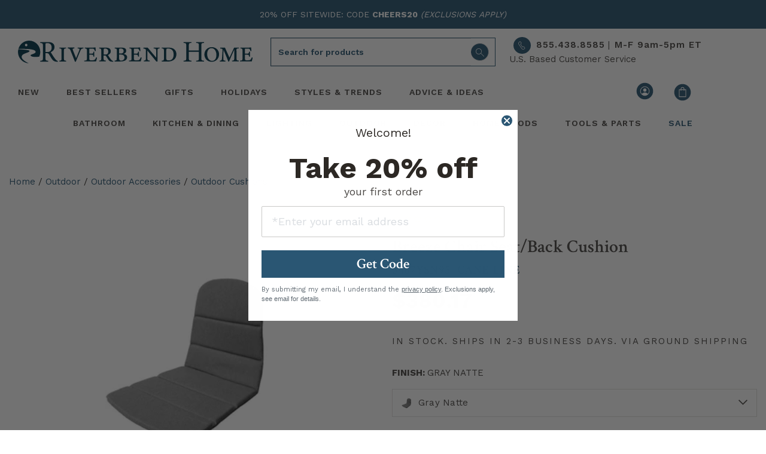

--- FILE ---
content_type: text/html; charset=utf-8
request_url: https://riverbendhome.com/products/cane-line-5467ysn95-breeze-cushion-sc50619-1127125
body_size: 69136
content:
<!doctype html>
<html lang="en">
<head>
  <script src="https://app.termly.io/resource-blocker/892fa07e-02df-470a-9e47-0d77a6d4f6c5?autoBlock=on" async></script><title>Cane-line 5467YSN95 - Breeze Chair Cushion | Riverbend Home</title>
    <meta name="description" content=" This seat/back cushion is designed for use with the Breeze armchair. Dimensions: 18.2&quot; W x 34.3&quot; D Weight: 1.2 lbs Finish: Light Gray Material: Fabric Fade resistant ">
  
  
<link type="text/css" href="//riverbendhome.com/cdn/shop/t/245/assets/vendors@layout.theme.css?v=158960774279682537851695141763" rel="stylesheet"><link type="text/css" href="//riverbendhome.com/cdn/shop/t/245/assets/main.css?v=107922276512510013691739196095" rel="stylesheet"><link type="text/css" href="//riverbendhome.com/cdn/shop/t/245/assets/layout.theme.styleLiquid.scss.css?v=22202602668973890241695917363" rel="stylesheet">
<link rel="shortcut icon" href="//riverbendhome.com/cdn/shop/files/favicon-32x32_86f0f1f8-e5d9-4546-88ce-3936dcd4bbd3_32x32.png?v=1695224825" type="image/png"><meta charset="utf-8">
  <meta name="viewport" content="width=device-width, initial-scale=1, shrink-to-fit=no">
  <meta name="theme-color" content="">
  

<meta property="og:site_name" content="Riverbend Home">
<meta property="og:url" content="https://riverbendhome.com/products/cane-line-5467ysn95-breeze-cushion-sc50619-1127125">
<meta property="og:title" content="Breeze Chair Seat/Back Cushion">
<meta property="og:type" content="product">
<meta property="og:description" content="This seat/back cushion is designed for use with the Breeze armchair. Dimensions: 18.2&quot; W x 34.3&quot; D Weight: 1.2 lbs Finish: Light Gray Material: Fabric Fade resistant">
<meta property="og:image:width" content="1200" />
<meta property="og:image:height" content="600" /><meta property="og:price:amount" content="380.17">
  <meta property="og:price:currency" content="USD"><meta property="og:image" content="http://riverbendhome.com/cdn/shop/files/1127125_1200x630.jpg?v=1768335461">
<meta property="og:image:secure_url" content="https://riverbendhome.com/cdn/shop/files/1127125_1200x630.jpg?v=1768335461">


<meta name="twitter:site" content="@Riverbend_Home">
<meta name="twitter:card" content="summary_large_image">
<meta name="twitter:title" content="Breeze Chair Seat/Back Cushion">
<meta name="twitter:description" content="This seat/back cushion is designed for use with the Breeze armchair. Dimensions: 18.2&quot; W x 34.3&quot; D Weight: 1.2 lbs Finish: Light Gray Material: Fabric Fade resistant">


  <link rel="preload" href="https://riverbendhome.com/cdn/shop/t/245/assets/rbhicon.ttf?v=52058886873132878091695141752?2nj2v0" as="font" type="font/woff2" crossorigin>
  <link rel="preload" href="https://fonts.gstatic.com/s/googlesans/v58/4Ua_rENHsxJlGDuGo1OIlJfC6l_24rlCK1Yo_Iqcsih3SAyH6cAwhX9RFD48TE63OOYKtrwEIJllpynAESo4.woff2" as="font" type="font/woff2" crossorigin>
  
  
    
<style>
    @media(max-width: 767px){ /* Styles for screens less than 768px wide */
        #products-top .mt-7-custom, .mt-9-custom, .mt-10-custom, .pt-9-5.mt-6, .contact-block {margin-top:-35px !important;}
        #mobile-prod-info .wishlist-btn.style_1, .wishlist-btn.style_5 {padding:0px;}
        #product-info-pricing {padding:0px;}
        #product-details-wrapper {margin-top: 0rem;}
        #product-details-wrapper .mt-8 {margin-top: 3rem !important;}
        #mobile-prod-info .h3 {font-size: 20px;}
        #mobile-prod-info .h5 {font-size: 16px;}
        .breadcrumb  {font-size:13px;}
        .pdp-contact-right {font-size: 16px;}
        .visually-hidden {display:none !important;}
        .qbk-product-offer {text-align:left;}
        .sticky-pdp-atc {position: sticky; bottom: 65px; z-index: 9999;}
        #sticky-pdp-atc {background: #FFF; padding:10px 0px; z-index: 9999;
            box-shadow: 0 4px 8px rgba(0, 0, 0, 0.3) !important; /* Enhance shadow for better visibility */
            transition: transition: background 0.3s;
            animation: slideUp 0.35s ease-out;
        }
        .sticky-pdp-atc-hidden {display:none;}
    }
    @media(min-width: 768px){ /* Styles for screens larger than 768px wide */
        #product-info-pricing {padding:15px 0px;}
        .pdp-contact-right {font-size: 20px;}
        .qbk-product-offer {text-align:center;}
        .sticky-pdp-atc {display:none;}
    }
    .visuallyhidden {display:none;}
    .qbk-title {font-family: crimson Text,serif; color: #000; font-weight: 400; line-height:1.2; font-size:30px; border-top: 1px solid #295571; padding-top:10px;}
    .qbk-custom-description__content {font-family:Work Sans,sans-serif; color:#000 !important;}
    .qbk-description {color:#000;}
    .qbk-offer__price--origin {color:#000; font-family:Work Sans,sans-serif!important; font-weight: 700;}
    .qbk-offer-box--bundle-horizontal .qbk-bundle__action-btn {font-family: crimson Text,serif; font-weight: 600; font-size:1.1333rem; text-align:center;}
    .hulk-wishlist-icon {display:none;}
    .collapse-icon {display:inline-block; transition: all 0.2s ease;font-weight: bold; margin-left: auto; }
    #sticky-pdp-atc.sticky-pdp-atc-hidden {display: none; } /* Sticky ATC hidden state */
    .carousel-main {visibility: hidden; min-height: 515px; /* reserve space */ }
    .carousel-main.flickity-enabled {visibility: visible;}
    .carousel-cell {
      min-height: 0;          /* remove min-height auto */
      aspect-ratio: unset;    /* allow natural image dimensions */
      display: block;         /* Flickity expects block for height calc */
    }
    .sidebar-product-image {
        max-width: 100%;
        height: auto; /* respect aspect ratio */
        display: block;
        margin: 0 auto;
    }
</style>

<script defer>
document.addEventListener("DOMContentLoaded", function() {

  // Select all images that use the Main path
  document.querySelectorAll('img[src*="https://image.riverbendhome.com/Main/"]').forEach(img => {
    // Replace "Main" with "Thumbnail"
    img.src = img.src.replace('/Main/', '/Thumbnail/');
  });


// --- Reviews collapse toggle ---
  const reviewBadge = document.getElementById("review-badge");
  const reviewCollapse = document.getElementById("reviews-collapse");
  const reviewIcon = document.querySelector('#heading-reviews .collapse-icon');

  if (reviewBadge && reviewCollapse) {
    reviewBadge.addEventListener("click", function() {
      const isOpen = reviewCollapse.classList.contains("show");
      if (isOpen) {
        reviewCollapse.classList.remove("show");
        reviewIcon && (reviewIcon.textContent = '+');
      } else {
        reviewCollapse.classList.add("show");
        reviewIcon && (reviewIcon.textContent = '–');
        reviewCollapse.scrollIntoView({ behavior: 'smooth', block: 'start' });
      }
    });
  }

  // --- YMAL Always Load ---
  const YMAL1 = document.getElementById("YMAL1");
  if (YMAL1) {
    const rec1 = YMAL1.querySelector(".hawk-recommendation");
    YMAL1.style.display = "block";
    if (rec1) {
      rec1.setAttribute("data-widgetguid", "f0d7b709-362a-4a8b-93b8-073d0cbde4dc");
      ["hawksearch:widgets:refresh", "hawk:refresh"].forEach(ev => window.dispatchEvent(new Event(ev)));
    }
  }

  // --- Sticky ATC ---
  const button = document.getElementById("sticky-pdp-atc");
  function updateButtonVisibility() {
    const scrollPosition = window.scrollY || document.documentElement.scrollTop;
    const documentHeight = document.documentElement.scrollHeight;
    const windowHeight = window.innerHeight;
    const scrollPercentage = (scrollPosition / (documentHeight - windowHeight)) * 100;

    if (scrollPercentage > 20) {
      button?.classList.remove("sticky-pdp-atc-hidden");
    } else {
      button?.classList.add("sticky-pdp-atc-hidden");
    }
  }

  let isScrolling;
  window.addEventListener('scroll', function() {
    window.clearTimeout(isScrolling);
    isScrolling = setTimeout(() => requestAnimationFrame(updateButtonVisibility), 66);
  });
  updateButtonVisibility();

  // --- Collapse + / – toggle ---
  document.querySelectorAll('[data-toggle="collapse"]').forEach(header => {
    const targetId = header.getAttribute('data-target');
    const target = document.querySelector(targetId);
    const icon = header.querySelector('.collapse-icon');

    if (!target || !icon) return;

    icon.textContent = target.classList.contains('show') ? '–' : '+';

    const observer = new MutationObserver(() => {
      icon.textContent = target.classList.contains('show') ? '–' : '+';
    });
    observer.observe(target, { attributes: true, attributeFilter: ['class'] });
  });

  // --- About Hawk lazy load ---
  const aboutHawkGuid = "93ffab52-95c6-45b3-98fc-cb4cecb25aab";
  const maxRetries = 13;
  let retryCount = 0;
  let hawkScriptReloaded = false;

  function initAboutHawk() {
    const aboutHawk = document.querySelector("#manufacturer-collapse .hawk-recommendation");
    if (!aboutHawk) {
      retryCount++;
      if (retryCount <= maxRetries) setTimeout(initAboutHawk, 150);
      return;
    }

    if ("IntersectionObserver" in window) {
      const observer = new IntersectionObserver((entries, obs) => {
        entries.forEach(entry => {
          if (entry.isIntersecting && !aboutHawk.getAttribute("data-widgetguid")) {
            aboutHawk.setAttribute("data-widgetguid", aboutHawkGuid);
            ["hawksearch:widgets:refresh","hawk:refresh"].forEach(ev => window.dispatchEvent(new Event(ev)));

            setTimeout(() => {
              if (!aboutHawk.querySelector(".hawk-widget") && !hawkScriptReloaded) {
                const script = document.createElement("script");
                script.src = "https://lusearchapi-na.hawksearch.com/sites/rbh2/includes/hawksearch.min.js?_reload=" + Date.now();
                script.onload = () => ["hawksearch:widgets:refresh","hawk:refresh"].forEach(ev => window.dispatchEvent(new Event(ev)));
                document.body.appendChild(script);
                hawkScriptReloaded = true;
              }
            }, 1000);
          }
        });
      }, { rootMargin: "100px" });
      observer.observe(aboutHawk);
    } else {
      if (!aboutHawk.getAttribute("data-widgetguid")) {
        aboutHawk.setAttribute("data-widgetguid", aboutHawkGuid);
        ["hawksearch:widgets:refresh","hawk:refresh"].forEach(ev => window.dispatchEvent(new Event(ev)));
      }
    }
  }

  initAboutHawk();

});
</script>
    
      
      
      
    
      <link rel="preload" fetchpriority="high" as="image" href="https://riverbendhome.com/cdn/shop/files/1127125.jpg?crop=center&format=webp&height=515&v=1768335461&width=515">
      <link rel="preload" fetchpriority="high" as="image" href="https://riverbendhome.com/cdn/shop/files/1127125.jpg?crop=center&format=webp&height=360&v=1768335461&width=360">
      <link rel="preload" href="https://lusearchapi-na.hawksearch.com/sites/shared/icons/fonts/hawksearch.woff?-u4uzec" as="font" type="font/woff2" crossorigin>
    
  

  
  <link rel="preconnect" href="https://fonts.googleapis.com">
  <link rel="preconnect" href="https://fonts.gstatic.com" crossorigin>
  
  
  
  <link rel="preconnect" href="https://www.googletagmanager.com">
  <link rel="preconnect" href="https://www.google-analytics.com">
  <link rel="preconnect" href="https://riverbendhome.com" crossorigin>
  <link rel="preconnect" href="https://lusearchapi-na.hawksearch.com">
  <link rel="preconnect" href="https://tracking-na.hawksearch.com">
  <link rel="preconnect" href="https://monorail-edge.shopifysvc.com">
  <link rel="preconnect" href="https://s.pinimg.com">
  <link rel="preconnect" href="https://recs-na.hawksearch.com">
  


  
  

<script src="//riverbendhome.com/cdn/shop/t/245/assets/webfont.js?v=177969976832722689601695141751" defer></script>
<script>
  WebFont.load({
    // typekit: {
    //   id: 'typekit id here',
    // },
    google: {
        families: [
            'Work Sans:400,500,600,700',
            'Crimson Text:400,400i,600,600i,700,700i',
        ],
    },
  });
</script> 

<meta name="robots" content="index, follow"><link rel="canonical" href="https://riverbendhome.com/products/cane-line-5467ysn95-breeze-cushion-sc50619-1127125"><meta name="trustpilot-one-time-domain-verification-id" content="6fdc687b-100b-4fee-8143-aafc50c24cc1"/>
  
  
  <script>(function(w,d,s,l,i){w[l]=w[l]||[];w[l].push({'gtm.start':
  new Date().getTime(),event:'gtm.js'});var f=d.getElementsByTagName(s)[0],
  j=d.createElement(s),dl=l!='dataLayer'?'&l='+l:'';j.async=true;j.src=
  'https://www.googletagmanager.com/gtm.js?id='+i+dl;f.parentNode.insertBefore(j,f);
  })(window,document,'script','dataLayer','GTM-NB5XKS');</script>
  

  
  <script defer type="text/javascript">
    (function (HawkSearch, undefined) {
    HawkSearch.BaseUrl = 'https://lusearchapi-na.hawksearch.com/sites/rbh2';
    HawkSearch.HawkUrl = HawkSearch.BaseUrl;
    HawkSearch.TrackingUrl = 'http://tracking-na.hawksearch.com/';
    HawkSearch.RecommenderUrl = 'http://recs-na.hawksearch.com';
    HawkSearch.ClientGuid = '67c707477f684b1e906e6e68a681b3df';
    if ("https:" == document.location.protocol) {
      HawkSearch.BaseUrl = HawkSearch.BaseUrl.replace("http://", "https://");
      HawkSearch.HawkUrl = HawkSearch.HawkUrl.replace("http://", "https://");
      HawkSearch.TrackingUrl = HawkSearch.TrackingUrl.replace("http://", "https://");
      HawkSearch.RecommenderUrl = HawkSearch.RecommenderUrl.replace("http://", "https://");
    }
    }(window.HawkSearch = window.HawkSearch || {}));
    var hawkJSScriptDoc = document.createElement("script");
    hawkJSScriptDoc.async = true;
    hawkJSScriptDoc.src = 'https://lusearchapi-na.hawksearch.com/sites/rbh2/includes/hawksearch.min.js';
    var hawkJSTag = document.getElementsByTagName('script')[0];
    hawkJSTag.parentNode.insertBefore(hawkJSScriptDoc, hawkJSTag);
    var hawkCSSScriptDoc = document.createElement("link");
    hawkCSSScriptDoc.setAttribute("rel", "stylesheet");
    hawkCSSScriptDoc.setAttribute("type", "text/css");
    hawkCSSScriptDoc.async = true;
    hawkCSSScriptDoc.setAttribute("href", HawkSearch.HawkUrl + '/includes/hawksearch.css');
    document.head.appendChild(hawkCSSScriptDoc);
  </script>

  
  <meta name="p:domain_verify" content="baa908e4440c26bf9170aa8438847192"/>

  
  
<script>window.performance && window.performance.mark && window.performance.mark('shopify.content_for_header.start');</script><meta id="shopify-digital-wallet" name="shopify-digital-wallet" content="/8971223095/digital_wallets/dialog">
<meta name="shopify-checkout-api-token" content="b4c1524f1874de67265a12a505dbdbfd">
<meta id="in-context-paypal-metadata" data-shop-id="8971223095" data-venmo-supported="true" data-environment="production" data-locale="en_US" data-paypal-v4="true" data-currency="USD">
<link rel="alternate" type="application/json+oembed" href="https://riverbendhome.com/products/cane-line-5467ysn95-breeze-cushion-sc50619-1127125.oembed">
<script async="async" src="/checkouts/internal/preloads.js?locale=en-US"></script>
<script id="shopify-features" type="application/json">{"accessToken":"b4c1524f1874de67265a12a505dbdbfd","betas":["rich-media-storefront-analytics"],"domain":"riverbendhome.com","predictiveSearch":true,"shopId":8971223095,"locale":"en"}</script>
<script>var Shopify = Shopify || {};
Shopify.shop = "riverbendhomedev.myshopify.com";
Shopify.locale = "en";
Shopify.currency = {"active":"USD","rate":"1.0"};
Shopify.country = "US";
Shopify.theme = {"name":"PRODUCTION","id":131625844932,"schema_name":"Riverbend","schema_version":"2.0.0","theme_store_id":null,"role":"main"};
Shopify.theme.handle = "null";
Shopify.theme.style = {"id":null,"handle":null};
Shopify.cdnHost = "riverbendhome.com/cdn";
Shopify.routes = Shopify.routes || {};
Shopify.routes.root = "/";</script>
<script type="module">!function(o){(o.Shopify=o.Shopify||{}).modules=!0}(window);</script>
<script>!function(o){function n(){var o=[];function n(){o.push(Array.prototype.slice.apply(arguments))}return n.q=o,n}var t=o.Shopify=o.Shopify||{};t.loadFeatures=n(),t.autoloadFeatures=n()}(window);</script>
<script id="shop-js-analytics" type="application/json">{"pageType":"product"}</script>
<script defer="defer" async type="module" src="//riverbendhome.com/cdn/shopifycloud/shop-js/modules/v2/client.init-shop-cart-sync_C5BV16lS.en.esm.js"></script>
<script defer="defer" async type="module" src="//riverbendhome.com/cdn/shopifycloud/shop-js/modules/v2/chunk.common_CygWptCX.esm.js"></script>
<script type="module">
  await import("//riverbendhome.com/cdn/shopifycloud/shop-js/modules/v2/client.init-shop-cart-sync_C5BV16lS.en.esm.js");
await import("//riverbendhome.com/cdn/shopifycloud/shop-js/modules/v2/chunk.common_CygWptCX.esm.js");

  window.Shopify.SignInWithShop?.initShopCartSync?.({"fedCMEnabled":true,"windoidEnabled":true});

</script>
<script>(function() {
  var isLoaded = false;
  function asyncLoad() {
    if (isLoaded) return;
    isLoaded = true;
    var urls = [];
    for (var i = 0; i < urls.length; i++) {
      var s = document.createElement('script');
      s.type = 'text/javascript';
      s.async = true;
      s.src = urls[i];
      var x = document.getElementsByTagName('script')[0];
      x.parentNode.insertBefore(s, x);
    }
  };
  if(window.attachEvent) {
    window.attachEvent('onload', asyncLoad);
  } else {
    window.addEventListener('load', asyncLoad, false);
  }
})();</script>
<script id="__st">var __st={"a":8971223095,"offset":-18000,"reqid":"3f9b3f71-7ec8-4c0e-abcc-d55c4497f31a-1768705222","pageurl":"riverbendhome.com\/products\/cane-line-5467ysn95-breeze-cushion-sc50619-1127125","u":"b1abcd9286ce","p":"product","rtyp":"product","rid":7143736017092};</script>
<script>window.ShopifyPaypalV4VisibilityTracking = true;</script>
<script id="captcha-bootstrap">!function(){'use strict';const t='contact',e='account',n='new_comment',o=[[t,t],['blogs',n],['comments',n],[t,'customer']],c=[[e,'customer_login'],[e,'guest_login'],[e,'recover_customer_password'],[e,'create_customer']],r=t=>t.map((([t,e])=>`form[action*='/${t}']:not([data-nocaptcha='true']) input[name='form_type'][value='${e}']`)).join(','),a=t=>()=>t?[...document.querySelectorAll(t)].map((t=>t.form)):[];function s(){const t=[...o],e=r(t);return a(e)}const i='password',u='form_key',d=['recaptcha-v3-token','g-recaptcha-response','h-captcha-response',i],f=()=>{try{return window.sessionStorage}catch{return}},m='__shopify_v',_=t=>t.elements[u];function p(t,e,n=!1){try{const o=window.sessionStorage,c=JSON.parse(o.getItem(e)),{data:r}=function(t){const{data:e,action:n}=t;return t[m]||n?{data:e,action:n}:{data:t,action:n}}(c);for(const[e,n]of Object.entries(r))t.elements[e]&&(t.elements[e].value=n);n&&o.removeItem(e)}catch(o){console.error('form repopulation failed',{error:o})}}const l='form_type',E='cptcha';function T(t){t.dataset[E]=!0}const w=window,h=w.document,L='Shopify',v='ce_forms',y='captcha';let A=!1;((t,e)=>{const n=(g='f06e6c50-85a8-45c8-87d0-21a2b65856fe',I='https://cdn.shopify.com/shopifycloud/storefront-forms-hcaptcha/ce_storefront_forms_captcha_hcaptcha.v1.5.2.iife.js',D={infoText:'Protected by hCaptcha',privacyText:'Privacy',termsText:'Terms'},(t,e,n)=>{const o=w[L][v],c=o.bindForm;if(c)return c(t,g,e,D).then(n);var r;o.q.push([[t,g,e,D],n]),r=I,A||(h.body.append(Object.assign(h.createElement('script'),{id:'captcha-provider',async:!0,src:r})),A=!0)});var g,I,D;w[L]=w[L]||{},w[L][v]=w[L][v]||{},w[L][v].q=[],w[L][y]=w[L][y]||{},w[L][y].protect=function(t,e){n(t,void 0,e),T(t)},Object.freeze(w[L][y]),function(t,e,n,w,h,L){const[v,y,A,g]=function(t,e,n){const i=e?o:[],u=t?c:[],d=[...i,...u],f=r(d),m=r(i),_=r(d.filter((([t,e])=>n.includes(e))));return[a(f),a(m),a(_),s()]}(w,h,L),I=t=>{const e=t.target;return e instanceof HTMLFormElement?e:e&&e.form},D=t=>v().includes(t);t.addEventListener('submit',(t=>{const e=I(t);if(!e)return;const n=D(e)&&!e.dataset.hcaptchaBound&&!e.dataset.recaptchaBound,o=_(e),c=g().includes(e)&&(!o||!o.value);(n||c)&&t.preventDefault(),c&&!n&&(function(t){try{if(!f())return;!function(t){const e=f();if(!e)return;const n=_(t);if(!n)return;const o=n.value;o&&e.removeItem(o)}(t);const e=Array.from(Array(32),(()=>Math.random().toString(36)[2])).join('');!function(t,e){_(t)||t.append(Object.assign(document.createElement('input'),{type:'hidden',name:u})),t.elements[u].value=e}(t,e),function(t,e){const n=f();if(!n)return;const o=[...t.querySelectorAll(`input[type='${i}']`)].map((({name:t})=>t)),c=[...d,...o],r={};for(const[a,s]of new FormData(t).entries())c.includes(a)||(r[a]=s);n.setItem(e,JSON.stringify({[m]:1,action:t.action,data:r}))}(t,e)}catch(e){console.error('failed to persist form',e)}}(e),e.submit())}));const S=(t,e)=>{t&&!t.dataset[E]&&(n(t,e.some((e=>e===t))),T(t))};for(const o of['focusin','change'])t.addEventListener(o,(t=>{const e=I(t);D(e)&&S(e,y())}));const B=e.get('form_key'),M=e.get(l),P=B&&M;t.addEventListener('DOMContentLoaded',(()=>{const t=y();if(P)for(const e of t)e.elements[l].value===M&&p(e,B);[...new Set([...A(),...v().filter((t=>'true'===t.dataset.shopifyCaptcha))])].forEach((e=>S(e,t)))}))}(h,new URLSearchParams(w.location.search),n,t,e,['guest_login'])})(!0,!0)}();</script>
<script integrity="sha256-4kQ18oKyAcykRKYeNunJcIwy7WH5gtpwJnB7kiuLZ1E=" data-source-attribution="shopify.loadfeatures" defer="defer" src="//riverbendhome.com/cdn/shopifycloud/storefront/assets/storefront/load_feature-a0a9edcb.js" crossorigin="anonymous"></script>
<script data-source-attribution="shopify.dynamic_checkout.dynamic.init">var Shopify=Shopify||{};Shopify.PaymentButton=Shopify.PaymentButton||{isStorefrontPortableWallets:!0,init:function(){window.Shopify.PaymentButton.init=function(){};var t=document.createElement("script");t.src="https://riverbendhome.com/cdn/shopifycloud/portable-wallets/latest/portable-wallets.en.js",t.type="module",document.head.appendChild(t)}};
</script>
<script data-source-attribution="shopify.dynamic_checkout.buyer_consent">
  function portableWalletsHideBuyerConsent(e){var t=document.getElementById("shopify-buyer-consent"),n=document.getElementById("shopify-subscription-policy-button");t&&n&&(t.classList.add("hidden"),t.setAttribute("aria-hidden","true"),n.removeEventListener("click",e))}function portableWalletsShowBuyerConsent(e){var t=document.getElementById("shopify-buyer-consent"),n=document.getElementById("shopify-subscription-policy-button");t&&n&&(t.classList.remove("hidden"),t.removeAttribute("aria-hidden"),n.addEventListener("click",e))}window.Shopify?.PaymentButton&&(window.Shopify.PaymentButton.hideBuyerConsent=portableWalletsHideBuyerConsent,window.Shopify.PaymentButton.showBuyerConsent=portableWalletsShowBuyerConsent);
</script>
<script data-source-attribution="shopify.dynamic_checkout.cart.bootstrap">document.addEventListener("DOMContentLoaded",(function(){function t(){return document.querySelector("shopify-accelerated-checkout-cart, shopify-accelerated-checkout")}if(t())Shopify.PaymentButton.init();else{new MutationObserver((function(e,n){t()&&(Shopify.PaymentButton.init(),n.disconnect())})).observe(document.body,{childList:!0,subtree:!0})}}));
</script>
<link id="shopify-accelerated-checkout-styles" rel="stylesheet" media="screen" href="https://riverbendhome.com/cdn/shopifycloud/portable-wallets/latest/accelerated-checkout-backwards-compat.css" crossorigin="anonymous">
<style id="shopify-accelerated-checkout-cart">
        #shopify-buyer-consent {
  margin-top: 1em;
  display: inline-block;
  width: 100%;
}

#shopify-buyer-consent.hidden {
  display: none;
}

#shopify-subscription-policy-button {
  background: none;
  border: none;
  padding: 0;
  text-decoration: underline;
  font-size: inherit;
  cursor: pointer;
}

#shopify-subscription-policy-button::before {
  box-shadow: none;
}

      </style>
<script id="sections-script" data-sections="header" defer="defer" src="//riverbendhome.com/cdn/shop/t/245/compiled_assets/scripts.js?105377"></script>
<script>window.performance && window.performance.mark && window.performance.mark('shopify.content_for_header.end');</script>
<!-- BEGIN app block: shopify://apps/geo-pro-geolocation/blocks/geopro/16fc5313-7aee-4e90-ac95-f50fc7c8b657 --><!-- This snippet is used to load Geo:Pro data on the storefront -->
<meta class='geo-ip' content='[base64]'>
<!-- This snippet initializes the plugin -->
<script async>
  try {
    const loadGeoPro=()=>{let e=e=>{if(!e||e.isCrawler||"success"!==e.message){window.geopro_cancel="1";return}let o=e.isAdmin?"el-geoip-location-admin":"el-geoip-location",s=Date.now()+864e5;localStorage.setItem(o,JSON.stringify({value:e.data,expires:s})),e.isAdmin&&localStorage.setItem("el-geoip-admin",JSON.stringify({value:"1",expires:s}))},o=new XMLHttpRequest;o.open("GET","https://geo.geoproapp.com?x-api-key=91e359ab7-2b63-539e-1de2-c4bf731367a7",!0),o.responseType="json",o.onload=()=>e(200===o.status?o.response:null),o.send()},load=!["el-geoip-location-admin","el-geoip-location"].some(e=>{try{let o=JSON.parse(localStorage.getItem(e));return o&&o.expires>Date.now()}catch(s){return!1}});load&&loadGeoPro();
  } catch(e) {
    console.warn('Geo:Pro error', e);
    window.geopro_cancel = '1';
  }
</script>
<script src="https://cdn.shopify.com/extensions/019b746b-26da-7a64-a671-397924f34f11/easylocation-195/assets/easylocation-storefront.min.js" type="text/javascript" async></script>


<!-- END app block --><!-- BEGIN app block: shopify://apps/hulk-form-builder/blocks/app-embed/b6b8dd14-356b-4725-a4ed-77232212b3c3 --><!-- BEGIN app snippet: hulkapps-formbuilder-theme-ext --><script type="text/javascript">
  
  if (typeof window.formbuilder_customer != "object") {
        window.formbuilder_customer = {}
  }

  window.hulkFormBuilder = {
    form_data: {"form_OrSQ93G-EnggS8aq0dv-bQ":{"uuid":"OrSQ93G-EnggS8aq0dv-bQ","form_name":"Join the pro program","form_data":{"div_back_gradient_1":"#fff","div_back_gradient_2":"#fff","back_color":"#f4f4f3","form_title":"\u003ch2 style=\"text-align: center;\"\u003e\u003cspan style=\"font-size:20px;\"\u003eApplying is fast, easy\u0026nbsp;and free!\u003c\/span\u003e\u003c\/h2\u003e\n","form_submit":"Submit","after_submit":"clearAndAllow","after_submit_msg":"\u003cp\u003eThank you! Our customer service department will reach you to you shortly.\u003c\/p\u003e\n","captcha_enable":"no","label_style":"blockLabels","input_border_radius":"3","back_type":"color","input_back_color":"#fff","input_back_color_hover":"#fff","back_shadow":"none","label_font_clr":"#333333","input_font_clr":"#333333","button_align":"fullBtn","button_clr":"#fff","button_back_clr":"#2a5673","button_border_radius":"3","form_width":"100%","form_border_size":0,"form_border_clr":"#ffffff","form_border_radius":"1","label_font_size":"16","input_font_size":"14","button_font_size":"16","form_padding":"20","input_border_color":"#ffffff","input_border_color_hover":"#ffffff","btn_border_clr":"#000000","btn_border_size":0,"form_name":"Join the pro program","":"help@riverbendhome.com","input_font_family":"Work Sans","label_font_family":"Work Sans","advance_css":".form_generater_form_div{\n    padding: 20px 15px 40px 15px;\n}\n.form_generater_form_div{\n    margin:0;\n}\n.block_label{\n    font-weight: 600;\n    letter-spacing: 0.03rem;\n}\n.form-control{\n    box-shadow:none;\n    outline:none;\n}\n.form_title_div h2 span{\n    letter-spacing: 0.05rem;\ncolor:#2c2824;\n}\n.form_title_div h2 {\nmargin-top:0;\nmargin-bottom: 1.5rem;\n}","formElements":[{"Conditions":{},"type":"text","position":0,"label":"First Name","halfwidth":"yes","required":"yes","page_number":1},{"Conditions":{},"type":"text","position":1,"label":"Last Name","halfwidth":"yes","required":"yes","page_number":1},{"type":"email","position":2,"label":"Email","required":"yes","email_confirm":"yes","Conditions":{},"halfwidth":"yes","page_number":1},{"Conditions":{},"type":"number","position":3,"label":" Phone","required":"yes","halfwidth":"yes","page_number":1},{"Conditions":{},"type":"text","position":4,"label":"Company","required":"yes","page_number":1},{"Conditions":{},"type":"text","position":5,"label":"Address 1","required":"yes","page_number":1},{"Conditions":{},"type":"text","position":6,"label":"Address 2","page_number":1},{"Conditions":{},"type":"text","position":7,"label":"City","required":"yes","page_number":1},{"Conditions":{},"type":"select","position":8,"label":"State","option_sets":"state","values":"AL\nAK\nAZ\nAR\nCA\nCO\nCT\nDE\nFL\nGA\nHI\nID\nIL\nIN\nIA\nKS\nKY\nLA\nME\nMD\nMA\nMI\nMN\nMS\nMO\nMT\nNE\nNV\nNH\nNJ\nNM\nNY\nNC\nND\nOH\nOK\nOR\nPA\nRI\nSC\nSD\nTN\nTX\nUT\nVT\nVA\nWA\nWV\nWI\nWY","elementCost":{},"halfwidth":"yes","required":"yes","page_number":1},{"Conditions":{},"type":"number","position":9,"label":"Zip","required":"yes","halfwidth":"yes","page_number":1},{"Conditions":{"SelectedElemenet":"State","SelectedElemenetCount":8},"type":"number","position":10,"label":"Tax ID Number (TIN)","required":"yes","page_number":1},{"Conditions":{},"type":"url","position":11,"label":"Company Website","placeholder":"www.","halfwidth":"yes","page_number":1}]},"is_spam_form":false,"shop_uuid":"C6syHEirREr7vg5_xbgwgQ","shop_timezone":"America\/New_York","shop_id":24582,"shop_is_after_submit_enabled":true,"shop_shopify_plan":"shopify_plus","shop_shopify_domain":"riverbendhomedev.myshopify.com","shop_remove_watermark":false,"shop_created_at":"2019-09-21T15:31:27.825-05:00"}},
    shop_data: {"shop_C6syHEirREr7vg5_xbgwgQ":{"shop_uuid":"C6syHEirREr7vg5_xbgwgQ","shop_timezone":"America\/New_York","shop_id":24582,"shop_is_after_submit_enabled":true,"shop_shopify_plan":"Shopify Plus","shop_shopify_domain":"riverbendhomedev.myshopify.com","shop_created_at":"2019-09-21T15:31:27.825-05:00","is_skip_metafield":false,"shop_deleted":false,"shop_disabled":false}},
    settings_data: {"shop_settings":{"shop_customise_msgs":[],"default_customise_msgs":{"is_required":"is required","thank_you":"Thank you! The form was submitted successfully.","processing":"Processing...","valid_data":"Please provide valid data","valid_email":"Provide valid email format","valid_tags":"HTML Tags are not allowed","valid_phone":"Provide valid phone number","valid_captcha":"Please provide valid captcha response","valid_url":"Provide valid URL","only_number_alloud":"Provide valid number in","number_less":"must be less than","number_more":"must be more than","image_must_less":"Image must be less than 20MB","image_number":"Images allowed","image_extension":"Invalid extension! Please provide image file","error_image_upload":"Error in image upload. Please try again.","error_file_upload":"Error in file upload. Please try again.","your_response":"Your response","error_form_submit":"Error occur.Please try again after sometime.","email_submitted":"Form with this email is already submitted","invalid_email_by_zerobounce":"The email address you entered appears to be invalid. Please check it and try again.","download_file":"Download file","card_details_invalid":"Your card details are invalid","card_details":"Card details","please_enter_card_details":"Please enter card details","card_number":"Card number","exp_mm":"Exp MM","exp_yy":"Exp YY","crd_cvc":"CVV","payment_value":"Payment amount","please_enter_payment_amount":"Please enter payment amount","address1":"Address line 1","address2":"Address line 2","city":"City","province":"Province","zipcode":"Zip code","country":"Country","blocked_domain":"This form does not accept addresses from","file_must_less":"File must be less than 20MB","file_extension":"Invalid extension! Please provide file","only_file_number_alloud":"files allowed","previous":"Previous","next":"Next","must_have_a_input":"Please enter at least one field.","please_enter_required_data":"Please enter required data","atleast_one_special_char":"Include at least one special character","atleast_one_lowercase_char":"Include at least one lowercase character","atleast_one_uppercase_char":"Include at least one uppercase character","atleast_one_number":"Include at least one number","must_have_8_chars":"Must have 8 characters long","be_between_8_and_12_chars":"Be between 8 and 12 characters long","please_select":"Please Select","phone_submitted":"Form with this phone number is already submitted","user_res_parse_error":"Error while submitting the form","valid_same_values":"values must be same","product_choice_clear_selection":"Clear Selection","picture_choice_clear_selection":"Clear Selection","remove_all_for_file_image_upload":"Remove All","invalid_file_type_for_image_upload":"You can't upload files of this type.","invalid_file_type_for_signature_upload":"You can't upload files of this type.","max_files_exceeded_for_file_upload":"You can not upload any more files.","max_files_exceeded_for_image_upload":"You can not upload any more files.","file_already_exist":"File already uploaded","max_limit_exceed":"You have added the maximum number of text fields.","cancel_upload_for_file_upload":"Cancel upload","cancel_upload_for_image_upload":"Cancel upload","cancel_upload_for_signature_upload":"Cancel upload"},"shop_blocked_domains":[]}},
    features_data: {"shop_plan_features":{"shop_plan_features":["unlimited-forms","full-design-customization","export-form-submissions","multiple-recipients-for-form-submissions","multiple-admin-notifications","enable-captcha","unlimited-file-uploads","save-submitted-form-data","set-auto-response-message","conditional-logic","form-banner","save-as-draft-facility","include-user-response-in-admin-email","disable-form-submission","mail-platform-integration","stripe-payment-integration","pre-built-templates","create-customer-account-on-shopify","google-analytics-3-by-tracking-id","facebook-pixel-id","bing-uet-pixel-id","advanced-js","advanced-css","api-available","customize-form-message","hidden-field","restrict-from-submissions-per-one-user","utm-tracking","ratings","privacy-notices","heading","paragraph","shopify-flow-trigger","domain-setup","block-domain","address","html-code","form-schedule","after-submit-script","customize-form-scrolling","on-form-submission-record-the-referrer-url","password","duplicate-the-forms","include-user-response-in-auto-responder-email","elements-add-ons","admin-and-auto-responder-email-with-tokens","email-export","premium-support","google-analytics-4-by-measurement-id","google-ads-for-tracking-conversion","validation-field","file-upload","load_form_as_popup","advanced_conditional_logic"]}},
    shop: null,
    shop_id: null,
    plan_features: null,
    validateDoubleQuotes: false,
    assets: {
      extraFunctions: "https://cdn.shopify.com/extensions/019bb5ee-ec40-7527-955d-c1b8751eb060/form-builder-by-hulkapps-50/assets/extra-functions.js",
      extraStyles: "https://cdn.shopify.com/extensions/019bb5ee-ec40-7527-955d-c1b8751eb060/form-builder-by-hulkapps-50/assets/extra-styles.css",
      bootstrapStyles: "https://cdn.shopify.com/extensions/019bb5ee-ec40-7527-955d-c1b8751eb060/form-builder-by-hulkapps-50/assets/theme-app-extension-bootstrap.css"
    },
    translations: {
      htmlTagNotAllowed: "HTML Tags are not allowed",
      sqlQueryNotAllowed: "SQL Queries are not allowed",
      doubleQuoteNotAllowed: "Double quotes are not allowed",
      vorwerkHttpWwwNotAllowed: "The words \u0026#39;http\u0026#39; and \u0026#39;www\u0026#39; are not allowed. Please remove them and try again.",
      maxTextFieldsReached: "You have added the maximum number of text fields.",
      avoidNegativeWords: "Avoid negative words: Don\u0026#39;t use negative words in your contact message.",
      customDesignOnly: "This form is for custom designs requests. For general inquiries please contact our team at info@stagheaddesigns.com",
      zerobounceApiErrorMsg: "We couldn\u0026#39;t verify your email due to a technical issue. Please try again later.",
    }

  }

  

  window.FbThemeAppExtSettingsHash = {}
  
</script><!-- END app snippet --><!-- END app block --><!-- BEGIN app block: shopify://apps/klaviyo-email-marketing-sms/blocks/klaviyo-onsite-embed/2632fe16-c075-4321-a88b-50b567f42507 -->












  <script async src="https://static.klaviyo.com/onsite/js/HBuSDn/klaviyo.js?company_id=HBuSDn"></script>
  <script>!function(){if(!window.klaviyo){window._klOnsite=window._klOnsite||[];try{window.klaviyo=new Proxy({},{get:function(n,i){return"push"===i?function(){var n;(n=window._klOnsite).push.apply(n,arguments)}:function(){for(var n=arguments.length,o=new Array(n),w=0;w<n;w++)o[w]=arguments[w];var t="function"==typeof o[o.length-1]?o.pop():void 0,e=new Promise((function(n){window._klOnsite.push([i].concat(o,[function(i){t&&t(i),n(i)}]))}));return e}}})}catch(n){window.klaviyo=window.klaviyo||[],window.klaviyo.push=function(){var n;(n=window._klOnsite).push.apply(n,arguments)}}}}();</script>

  
    <script id="viewed_product">
      if (item == null) {
        var _learnq = _learnq || [];

        var MetafieldReviews = null
        var MetafieldYotpoRating = null
        var MetafieldYotpoCount = null
        var MetafieldLooxRating = null
        var MetafieldLooxCount = null
        var okendoProduct = null
        var okendoProductReviewCount = null
        var okendoProductReviewAverageValue = null
        try {
          // The following fields are used for Customer Hub recently viewed in order to add reviews.
          // This information is not part of __kla_viewed. Instead, it is part of __kla_viewed_reviewed_items
          MetafieldReviews = {};
          MetafieldYotpoRating = null
          MetafieldYotpoCount = null
          MetafieldLooxRating = null
          MetafieldLooxCount = null

          okendoProduct = null
          // If the okendo metafield is not legacy, it will error, which then requires the new json formatted data
          if (okendoProduct && 'error' in okendoProduct) {
            okendoProduct = null
          }
          okendoProductReviewCount = okendoProduct ? okendoProduct.reviewCount : null
          okendoProductReviewAverageValue = okendoProduct ? okendoProduct.reviewAverageValue : null
        } catch (error) {
          console.error('Error in Klaviyo onsite reviews tracking:', error);
        }

        var item = {
          Name: "Breeze Chair Seat\/Back Cushion",
          ProductID: 7143736017092,
          Categories: ["All Outdoor \u0026 Garden","All Outdoor Decor","Cane-line","Eligible Outdoor Brands","Labor Day Sale","Outdoor Cushions","Outdoor Gifts","Season's Savings","Summer Color Trends"],
          ImageURL: "https://riverbendhome.com/cdn/shop/files/1127125_grande.jpg?v=1768335461",
          URL: "https://riverbendhome.com/products/cane-line-5467ysn95-breeze-cushion-sc50619-1127125",
          Brand: "Cane-line",
          Price: "$380.17",
          Value: "380.17",
          CompareAtPrice: "$380.17"
        };
        _learnq.push(['track', 'Viewed Product', item]);
        _learnq.push(['trackViewedItem', {
          Title: item.Name,
          ItemId: item.ProductID,
          Categories: item.Categories,
          ImageUrl: item.ImageURL,
          Url: item.URL,
          Metadata: {
            Brand: item.Brand,
            Price: item.Price,
            Value: item.Value,
            CompareAtPrice: item.CompareAtPrice
          },
          metafields:{
            reviews: MetafieldReviews,
            yotpo:{
              rating: MetafieldYotpoRating,
              count: MetafieldYotpoCount,
            },
            loox:{
              rating: MetafieldLooxRating,
              count: MetafieldLooxCount,
            },
            okendo: {
              rating: okendoProductReviewAverageValue,
              count: okendoProductReviewCount,
            }
          }
        }]);
      }
    </script>
  




  <script>
    window.klaviyoReviewsProductDesignMode = false
  </script>







<!-- END app block --><script src="https://cdn.shopify.com/extensions/019bb5ee-ec40-7527-955d-c1b8751eb060/form-builder-by-hulkapps-50/assets/form-builder-script.js" type="text/javascript" defer="defer"></script>
<link href="https://monorail-edge.shopifysvc.com" rel="dns-prefetch">
<script>(function(){if ("sendBeacon" in navigator && "performance" in window) {try {var session_token_from_headers = performance.getEntriesByType('navigation')[0].serverTiming.find(x => x.name == '_s').description;} catch {var session_token_from_headers = undefined;}var session_cookie_matches = document.cookie.match(/_shopify_s=([^;]*)/);var session_token_from_cookie = session_cookie_matches && session_cookie_matches.length === 2 ? session_cookie_matches[1] : "";var session_token = session_token_from_headers || session_token_from_cookie || "";function handle_abandonment_event(e) {var entries = performance.getEntries().filter(function(entry) {return /monorail-edge.shopifysvc.com/.test(entry.name);});if (!window.abandonment_tracked && entries.length === 0) {window.abandonment_tracked = true;var currentMs = Date.now();var navigation_start = performance.timing.navigationStart;var payload = {shop_id: 8971223095,url: window.location.href,navigation_start,duration: currentMs - navigation_start,session_token,page_type: "product"};window.navigator.sendBeacon("https://monorail-edge.shopifysvc.com/v1/produce", JSON.stringify({schema_id: "online_store_buyer_site_abandonment/1.1",payload: payload,metadata: {event_created_at_ms: currentMs,event_sent_at_ms: currentMs}}));}}window.addEventListener('pagehide', handle_abandonment_event);}}());</script>
<script id="web-pixels-manager-setup">(function e(e,d,r,n,o){if(void 0===o&&(o={}),!Boolean(null===(a=null===(i=window.Shopify)||void 0===i?void 0:i.analytics)||void 0===a?void 0:a.replayQueue)){var i,a;window.Shopify=window.Shopify||{};var t=window.Shopify;t.analytics=t.analytics||{};var s=t.analytics;s.replayQueue=[],s.publish=function(e,d,r){return s.replayQueue.push([e,d,r]),!0};try{self.performance.mark("wpm:start")}catch(e){}var l=function(){var e={modern:/Edge?\/(1{2}[4-9]|1[2-9]\d|[2-9]\d{2}|\d{4,})\.\d+(\.\d+|)|Firefox\/(1{2}[4-9]|1[2-9]\d|[2-9]\d{2}|\d{4,})\.\d+(\.\d+|)|Chrom(ium|e)\/(9{2}|\d{3,})\.\d+(\.\d+|)|(Maci|X1{2}).+ Version\/(15\.\d+|(1[6-9]|[2-9]\d|\d{3,})\.\d+)([,.]\d+|)( \(\w+\)|)( Mobile\/\w+|) Safari\/|Chrome.+OPR\/(9{2}|\d{3,})\.\d+\.\d+|(CPU[ +]OS|iPhone[ +]OS|CPU[ +]iPhone|CPU IPhone OS|CPU iPad OS)[ +]+(15[._]\d+|(1[6-9]|[2-9]\d|\d{3,})[._]\d+)([._]\d+|)|Android:?[ /-](13[3-9]|1[4-9]\d|[2-9]\d{2}|\d{4,})(\.\d+|)(\.\d+|)|Android.+Firefox\/(13[5-9]|1[4-9]\d|[2-9]\d{2}|\d{4,})\.\d+(\.\d+|)|Android.+Chrom(ium|e)\/(13[3-9]|1[4-9]\d|[2-9]\d{2}|\d{4,})\.\d+(\.\d+|)|SamsungBrowser\/([2-9]\d|\d{3,})\.\d+/,legacy:/Edge?\/(1[6-9]|[2-9]\d|\d{3,})\.\d+(\.\d+|)|Firefox\/(5[4-9]|[6-9]\d|\d{3,})\.\d+(\.\d+|)|Chrom(ium|e)\/(5[1-9]|[6-9]\d|\d{3,})\.\d+(\.\d+|)([\d.]+$|.*Safari\/(?![\d.]+ Edge\/[\d.]+$))|(Maci|X1{2}).+ Version\/(10\.\d+|(1[1-9]|[2-9]\d|\d{3,})\.\d+)([,.]\d+|)( \(\w+\)|)( Mobile\/\w+|) Safari\/|Chrome.+OPR\/(3[89]|[4-9]\d|\d{3,})\.\d+\.\d+|(CPU[ +]OS|iPhone[ +]OS|CPU[ +]iPhone|CPU IPhone OS|CPU iPad OS)[ +]+(10[._]\d+|(1[1-9]|[2-9]\d|\d{3,})[._]\d+)([._]\d+|)|Android:?[ /-](13[3-9]|1[4-9]\d|[2-9]\d{2}|\d{4,})(\.\d+|)(\.\d+|)|Mobile Safari.+OPR\/([89]\d|\d{3,})\.\d+\.\d+|Android.+Firefox\/(13[5-9]|1[4-9]\d|[2-9]\d{2}|\d{4,})\.\d+(\.\d+|)|Android.+Chrom(ium|e)\/(13[3-9]|1[4-9]\d|[2-9]\d{2}|\d{4,})\.\d+(\.\d+|)|Android.+(UC? ?Browser|UCWEB|U3)[ /]?(15\.([5-9]|\d{2,})|(1[6-9]|[2-9]\d|\d{3,})\.\d+)\.\d+|SamsungBrowser\/(5\.\d+|([6-9]|\d{2,})\.\d+)|Android.+MQ{2}Browser\/(14(\.(9|\d{2,})|)|(1[5-9]|[2-9]\d|\d{3,})(\.\d+|))(\.\d+|)|K[Aa][Ii]OS\/(3\.\d+|([4-9]|\d{2,})\.\d+)(\.\d+|)/},d=e.modern,r=e.legacy,n=navigator.userAgent;return n.match(d)?"modern":n.match(r)?"legacy":"unknown"}(),u="modern"===l?"modern":"legacy",c=(null!=n?n:{modern:"",legacy:""})[u],f=function(e){return[e.baseUrl,"/wpm","/b",e.hashVersion,"modern"===e.buildTarget?"m":"l",".js"].join("")}({baseUrl:d,hashVersion:r,buildTarget:u}),m=function(e){var d=e.version,r=e.bundleTarget,n=e.surface,o=e.pageUrl,i=e.monorailEndpoint;return{emit:function(e){var a=e.status,t=e.errorMsg,s=(new Date).getTime(),l=JSON.stringify({metadata:{event_sent_at_ms:s},events:[{schema_id:"web_pixels_manager_load/3.1",payload:{version:d,bundle_target:r,page_url:o,status:a,surface:n,error_msg:t},metadata:{event_created_at_ms:s}}]});if(!i)return console&&console.warn&&console.warn("[Web Pixels Manager] No Monorail endpoint provided, skipping logging."),!1;try{return self.navigator.sendBeacon.bind(self.navigator)(i,l)}catch(e){}var u=new XMLHttpRequest;try{return u.open("POST",i,!0),u.setRequestHeader("Content-Type","text/plain"),u.send(l),!0}catch(e){return console&&console.warn&&console.warn("[Web Pixels Manager] Got an unhandled error while logging to Monorail."),!1}}}}({version:r,bundleTarget:l,surface:e.surface,pageUrl:self.location.href,monorailEndpoint:e.monorailEndpoint});try{o.browserTarget=l,function(e){var d=e.src,r=e.async,n=void 0===r||r,o=e.onload,i=e.onerror,a=e.sri,t=e.scriptDataAttributes,s=void 0===t?{}:t,l=document.createElement("script"),u=document.querySelector("head"),c=document.querySelector("body");if(l.async=n,l.src=d,a&&(l.integrity=a,l.crossOrigin="anonymous"),s)for(var f in s)if(Object.prototype.hasOwnProperty.call(s,f))try{l.dataset[f]=s[f]}catch(e){}if(o&&l.addEventListener("load",o),i&&l.addEventListener("error",i),u)u.appendChild(l);else{if(!c)throw new Error("Did not find a head or body element to append the script");c.appendChild(l)}}({src:f,async:!0,onload:function(){if(!function(){var e,d;return Boolean(null===(d=null===(e=window.Shopify)||void 0===e?void 0:e.analytics)||void 0===d?void 0:d.initialized)}()){var d=window.webPixelsManager.init(e)||void 0;if(d){var r=window.Shopify.analytics;r.replayQueue.forEach((function(e){var r=e[0],n=e[1],o=e[2];d.publishCustomEvent(r,n,o)})),r.replayQueue=[],r.publish=d.publishCustomEvent,r.visitor=d.visitor,r.initialized=!0}}},onerror:function(){return m.emit({status:"failed",errorMsg:"".concat(f," has failed to load")})},sri:function(e){var d=/^sha384-[A-Za-z0-9+/=]+$/;return"string"==typeof e&&d.test(e)}(c)?c:"",scriptDataAttributes:o}),m.emit({status:"loading"})}catch(e){m.emit({status:"failed",errorMsg:(null==e?void 0:e.message)||"Unknown error"})}}})({shopId: 8971223095,storefrontBaseUrl: "https://riverbendhome.com",extensionsBaseUrl: "https://extensions.shopifycdn.com/cdn/shopifycloud/web-pixels-manager",monorailEndpoint: "https://monorail-edge.shopifysvc.com/unstable/produce_batch",surface: "storefront-renderer",enabledBetaFlags: ["2dca8a86"],webPixelsConfigList: [{"id":"1350926532","configuration":"{\"accountID\":\"HBuSDn\",\"webPixelConfig\":\"eyJlbmFibGVBZGRlZFRvQ2FydEV2ZW50cyI6IHRydWV9\"}","eventPayloadVersion":"v1","runtimeContext":"STRICT","scriptVersion":"524f6c1ee37bacdca7657a665bdca589","type":"APP","apiClientId":123074,"privacyPurposes":["ANALYTICS","MARKETING"],"dataSharingAdjustments":{"protectedCustomerApprovalScopes":["read_customer_address","read_customer_email","read_customer_name","read_customer_personal_data","read_customer_phone"]}},{"id":"1300693188","configuration":"{\"pixel_id\":\"1161840383935001\",\"pixel_type\":\"facebook_pixel\"}","eventPayloadVersion":"v1","runtimeContext":"OPEN","scriptVersion":"ca16bc87fe92b6042fbaa3acc2fbdaa6","type":"APP","apiClientId":2329312,"privacyPurposes":["ANALYTICS","MARKETING","SALE_OF_DATA"],"dataSharingAdjustments":{"protectedCustomerApprovalScopes":["read_customer_address","read_customer_email","read_customer_name","read_customer_personal_data","read_customer_phone"]}},{"id":"883392708","configuration":"{\"config\":\"{\\\"google_tag_ids\\\":[\\\"AW-992812660\\\",\\\"GT-552QVR83\\\"],\\\"target_country\\\":\\\"ZZ\\\",\\\"gtag_events\\\":[{\\\"type\\\":\\\"begin_checkout\\\",\\\"action_label\\\":\\\"AW-992812660\\\/leFKCIaqjrQaEPS8tNkD\\\"},{\\\"type\\\":\\\"search\\\",\\\"action_label\\\":\\\"AW-992812660\\\/2VOdCJKqjrQaEPS8tNkD\\\"},{\\\"type\\\":\\\"view_item\\\",\\\"action_label\\\":[\\\"AW-992812660\\\/NUE2CI-qjrQaEPS8tNkD\\\",\\\"MC-1FZ4XRTL1B\\\"]},{\\\"type\\\":\\\"purchase\\\",\\\"action_label\\\":[\\\"AW-992812660\\\/XjQgCJzdnAgQ9Ly02QM\\\",\\\"MC-1FZ4XRTL1B\\\"]},{\\\"type\\\":\\\"page_view\\\",\\\"action_label\\\":[\\\"AW-992812660\\\/2t8qCIyqjrQaEPS8tNkD\\\",\\\"MC-1FZ4XRTL1B\\\"]},{\\\"type\\\":\\\"add_payment_info\\\",\\\"action_label\\\":\\\"AW-992812660\\\/Fy5fCJWqjrQaEPS8tNkD\\\"},{\\\"type\\\":\\\"add_to_cart\\\",\\\"action_label\\\":\\\"AW-992812660\\\/4ModCImqjrQaEPS8tNkD\\\"}],\\\"enable_monitoring_mode\\\":false}\"}","eventPayloadVersion":"v1","runtimeContext":"OPEN","scriptVersion":"b2a88bafab3e21179ed38636efcd8a93","type":"APP","apiClientId":1780363,"privacyPurposes":[],"dataSharingAdjustments":{"protectedCustomerApprovalScopes":["read_customer_address","read_customer_email","read_customer_name","read_customer_personal_data","read_customer_phone"]}},{"id":"344981700","configuration":"{\"tagID\":\"2616874799272\"}","eventPayloadVersion":"v1","runtimeContext":"STRICT","scriptVersion":"18031546ee651571ed29edbe71a3550b","type":"APP","apiClientId":3009811,"privacyPurposes":["ANALYTICS","MARKETING","SALE_OF_DATA"],"dataSharingAdjustments":{"protectedCustomerApprovalScopes":["read_customer_address","read_customer_email","read_customer_name","read_customer_personal_data","read_customer_phone"]}},{"id":"35750084","eventPayloadVersion":"1","runtimeContext":"LAX","scriptVersion":"9","type":"CUSTOM","privacyPurposes":["ANALYTICS","MARKETING","SALE_OF_DATA"],"name":"GTM (Disconnected)"},{"id":"36110532","eventPayloadVersion":"1","runtimeContext":"LAX","scriptVersion":"117","type":"CUSTOM","privacyPurposes":["SALE_OF_DATA"],"name":"Hawk Search"},{"id":"shopify-app-pixel","configuration":"{}","eventPayloadVersion":"v1","runtimeContext":"STRICT","scriptVersion":"0450","apiClientId":"shopify-pixel","type":"APP","privacyPurposes":["ANALYTICS","MARKETING"]},{"id":"shopify-custom-pixel","eventPayloadVersion":"v1","runtimeContext":"LAX","scriptVersion":"0450","apiClientId":"shopify-pixel","type":"CUSTOM","privacyPurposes":["ANALYTICS","MARKETING"]}],isMerchantRequest: false,initData: {"shop":{"name":"Riverbend Home","paymentSettings":{"currencyCode":"USD"},"myshopifyDomain":"riverbendhomedev.myshopify.com","countryCode":"US","storefrontUrl":"https:\/\/riverbendhome.com"},"customer":null,"cart":null,"checkout":null,"productVariants":[{"price":{"amount":380.17,"currencyCode":"USD"},"product":{"title":"Breeze Chair Seat\/Back Cushion","vendor":"Cane-line","id":"7143736017092","untranslatedTitle":"Breeze Chair Seat\/Back Cushion","url":"\/products\/cane-line-5467ysn95-breeze-cushion-sc50619-1127125","type":"Outdoor Cushions"},"id":"41538539946180","image":{"src":"\/\/riverbendhome.com\/cdn\/shop\/files\/1127125.jpg?v=1768335461"},"sku":"1127125","title":"Default Title","untranslatedTitle":"Default Title"}],"purchasingCompany":null},},"https://riverbendhome.com/cdn","fcfee988w5aeb613cpc8e4bc33m6693e112",{"modern":"","legacy":""},{"shopId":"8971223095","storefrontBaseUrl":"https:\/\/riverbendhome.com","extensionBaseUrl":"https:\/\/extensions.shopifycdn.com\/cdn\/shopifycloud\/web-pixels-manager","surface":"storefront-renderer","enabledBetaFlags":"[\"2dca8a86\"]","isMerchantRequest":"false","hashVersion":"fcfee988w5aeb613cpc8e4bc33m6693e112","publish":"custom","events":"[[\"page_viewed\",{}],[\"product_viewed\",{\"productVariant\":{\"price\":{\"amount\":380.17,\"currencyCode\":\"USD\"},\"product\":{\"title\":\"Breeze Chair Seat\/Back Cushion\",\"vendor\":\"Cane-line\",\"id\":\"7143736017092\",\"untranslatedTitle\":\"Breeze Chair Seat\/Back Cushion\",\"url\":\"\/products\/cane-line-5467ysn95-breeze-cushion-sc50619-1127125\",\"type\":\"Outdoor Cushions\"},\"id\":\"41538539946180\",\"image\":{\"src\":\"\/\/riverbendhome.com\/cdn\/shop\/files\/1127125.jpg?v=1768335461\"},\"sku\":\"1127125\",\"title\":\"Default Title\",\"untranslatedTitle\":\"Default Title\"}}]]"});</script><script>
  window.ShopifyAnalytics = window.ShopifyAnalytics || {};
  window.ShopifyAnalytics.meta = window.ShopifyAnalytics.meta || {};
  window.ShopifyAnalytics.meta.currency = 'USD';
  var meta = {"product":{"id":7143736017092,"gid":"gid:\/\/shopify\/Product\/7143736017092","vendor":"Cane-line","type":"Outdoor Cushions","handle":"cane-line-5467ysn95-breeze-cushion-sc50619-1127125","variants":[{"id":41538539946180,"price":38017,"name":"Breeze Chair Seat\/Back Cushion","public_title":null,"sku":"1127125"}],"remote":false},"page":{"pageType":"product","resourceType":"product","resourceId":7143736017092,"requestId":"3f9b3f71-7ec8-4c0e-abcc-d55c4497f31a-1768705222"}};
  for (var attr in meta) {
    window.ShopifyAnalytics.meta[attr] = meta[attr];
  }
</script>
<script class="analytics">
  (function () {
    var customDocumentWrite = function(content) {
      var jquery = null;

      if (window.jQuery) {
        jquery = window.jQuery;
      } else if (window.Checkout && window.Checkout.$) {
        jquery = window.Checkout.$;
      }

      if (jquery) {
        jquery('body').append(content);
      }
    };

    var hasLoggedConversion = function(token) {
      if (token) {
        return document.cookie.indexOf('loggedConversion=' + token) !== -1;
      }
      return false;
    }

    var setCookieIfConversion = function(token) {
      if (token) {
        var twoMonthsFromNow = new Date(Date.now());
        twoMonthsFromNow.setMonth(twoMonthsFromNow.getMonth() + 2);

        document.cookie = 'loggedConversion=' + token + '; expires=' + twoMonthsFromNow;
      }
    }

    var trekkie = window.ShopifyAnalytics.lib = window.trekkie = window.trekkie || [];
    if (trekkie.integrations) {
      return;
    }
    trekkie.methods = [
      'identify',
      'page',
      'ready',
      'track',
      'trackForm',
      'trackLink'
    ];
    trekkie.factory = function(method) {
      return function() {
        var args = Array.prototype.slice.call(arguments);
        args.unshift(method);
        trekkie.push(args);
        return trekkie;
      };
    };
    for (var i = 0; i < trekkie.methods.length; i++) {
      var key = trekkie.methods[i];
      trekkie[key] = trekkie.factory(key);
    }
    trekkie.load = function(config) {
      trekkie.config = config || {};
      trekkie.config.initialDocumentCookie = document.cookie;
      var first = document.getElementsByTagName('script')[0];
      var script = document.createElement('script');
      script.type = 'text/javascript';
      script.onerror = function(e) {
        var scriptFallback = document.createElement('script');
        scriptFallback.type = 'text/javascript';
        scriptFallback.onerror = function(error) {
                var Monorail = {
      produce: function produce(monorailDomain, schemaId, payload) {
        var currentMs = new Date().getTime();
        var event = {
          schema_id: schemaId,
          payload: payload,
          metadata: {
            event_created_at_ms: currentMs,
            event_sent_at_ms: currentMs
          }
        };
        return Monorail.sendRequest("https://" + monorailDomain + "/v1/produce", JSON.stringify(event));
      },
      sendRequest: function sendRequest(endpointUrl, payload) {
        // Try the sendBeacon API
        if (window && window.navigator && typeof window.navigator.sendBeacon === 'function' && typeof window.Blob === 'function' && !Monorail.isIos12()) {
          var blobData = new window.Blob([payload], {
            type: 'text/plain'
          });

          if (window.navigator.sendBeacon(endpointUrl, blobData)) {
            return true;
          } // sendBeacon was not successful

        } // XHR beacon

        var xhr = new XMLHttpRequest();

        try {
          xhr.open('POST', endpointUrl);
          xhr.setRequestHeader('Content-Type', 'text/plain');
          xhr.send(payload);
        } catch (e) {
          console.log(e);
        }

        return false;
      },
      isIos12: function isIos12() {
        return window.navigator.userAgent.lastIndexOf('iPhone; CPU iPhone OS 12_') !== -1 || window.navigator.userAgent.lastIndexOf('iPad; CPU OS 12_') !== -1;
      }
    };
    Monorail.produce('monorail-edge.shopifysvc.com',
      'trekkie_storefront_load_errors/1.1',
      {shop_id: 8971223095,
      theme_id: 131625844932,
      app_name: "storefront",
      context_url: window.location.href,
      source_url: "//riverbendhome.com/cdn/s/trekkie.storefront.cd680fe47e6c39ca5d5df5f0a32d569bc48c0f27.min.js"});

        };
        scriptFallback.async = true;
        scriptFallback.src = '//riverbendhome.com/cdn/s/trekkie.storefront.cd680fe47e6c39ca5d5df5f0a32d569bc48c0f27.min.js';
        first.parentNode.insertBefore(scriptFallback, first);
      };
      script.async = true;
      script.src = '//riverbendhome.com/cdn/s/trekkie.storefront.cd680fe47e6c39ca5d5df5f0a32d569bc48c0f27.min.js';
      first.parentNode.insertBefore(script, first);
    };
    trekkie.load(
      {"Trekkie":{"appName":"storefront","development":false,"defaultAttributes":{"shopId":8971223095,"isMerchantRequest":null,"themeId":131625844932,"themeCityHash":"1238598421442829172","contentLanguage":"en","currency":"USD"},"isServerSideCookieWritingEnabled":true,"monorailRegion":"shop_domain","enabledBetaFlags":["65f19447"]},"Session Attribution":{},"S2S":{"facebookCapiEnabled":true,"source":"trekkie-storefront-renderer","apiClientId":580111}}
    );

    var loaded = false;
    trekkie.ready(function() {
      if (loaded) return;
      loaded = true;

      window.ShopifyAnalytics.lib = window.trekkie;

      var originalDocumentWrite = document.write;
      document.write = customDocumentWrite;
      try { window.ShopifyAnalytics.merchantGoogleAnalytics.call(this); } catch(error) {};
      document.write = originalDocumentWrite;

      window.ShopifyAnalytics.lib.page(null,{"pageType":"product","resourceType":"product","resourceId":7143736017092,"requestId":"3f9b3f71-7ec8-4c0e-abcc-d55c4497f31a-1768705222","shopifyEmitted":true});

      var match = window.location.pathname.match(/checkouts\/(.+)\/(thank_you|post_purchase)/)
      var token = match? match[1]: undefined;
      if (!hasLoggedConversion(token)) {
        setCookieIfConversion(token);
        window.ShopifyAnalytics.lib.track("Viewed Product",{"currency":"USD","variantId":41538539946180,"productId":7143736017092,"productGid":"gid:\/\/shopify\/Product\/7143736017092","name":"Breeze Chair Seat\/Back Cushion","price":"380.17","sku":"1127125","brand":"Cane-line","variant":null,"category":"Outdoor Cushions","nonInteraction":true,"remote":false},undefined,undefined,{"shopifyEmitted":true});
      window.ShopifyAnalytics.lib.track("monorail:\/\/trekkie_storefront_viewed_product\/1.1",{"currency":"USD","variantId":41538539946180,"productId":7143736017092,"productGid":"gid:\/\/shopify\/Product\/7143736017092","name":"Breeze Chair Seat\/Back Cushion","price":"380.17","sku":"1127125","brand":"Cane-line","variant":null,"category":"Outdoor Cushions","nonInteraction":true,"remote":false,"referer":"https:\/\/riverbendhome.com\/products\/cane-line-5467ysn95-breeze-cushion-sc50619-1127125"});
      }
    });


        var eventsListenerScript = document.createElement('script');
        eventsListenerScript.async = true;
        eventsListenerScript.src = "//riverbendhome.com/cdn/shopifycloud/storefront/assets/shop_events_listener-3da45d37.js";
        document.getElementsByTagName('head')[0].appendChild(eventsListenerScript);

})();</script>
<script
  defer
  src="https://riverbendhome.com/cdn/shopifycloud/perf-kit/shopify-perf-kit-3.0.4.min.js"
  data-application="storefront-renderer"
  data-shop-id="8971223095"
  data-render-region="gcp-us-central1"
  data-page-type="product"
  data-theme-instance-id="131625844932"
  data-theme-name="Riverbend"
  data-theme-version="2.0.0"
  data-monorail-region="shop_domain"
  data-resource-timing-sampling-rate="10"
  data-shs="true"
  data-shs-beacon="true"
  data-shs-export-with-fetch="true"
  data-shs-logs-sample-rate="1"
  data-shs-beacon-endpoint="https://riverbendhome.com/api/collect"
></script>
</head><body id="cane-line-5467ysn95-breeze-chair-cushion" class="template-product" data-customerid="" data-instant-intensity="mousedown">

  <noscript>
    <iframe src="https://www.googletagmanager.com/ns.html?id=GTM-NB5XKS" height="0" width="0" style="display:none;visibility:hidden"></iframe>
  </noscript> 

<input type="hidden" name="store time" value="01-17-2026">

<div id="app" :class="{'loading': isLoading}"  data-fixed-header="true">
  <div class="overlay site-overlay" :class="{'show': isOverlayVisible}" data-site-overlay></div>
    <vue-snotify></vue-snotify>
    <div id="shopify-section-announcement-bar" class="shopify-section">

    
    
    
    

        


        
<div class="announcement-bar-wrapper" data-scroll>
            <div class="text-center text-uppercase js-slider" 
            >
                    <div class="announcement2"><button type="button" class="bg-transparent border-0 text-uppercase text-white" data-toggle="modal" data-target="#exampleModalLong-announcement_3UcrFj">
                                <p>20% Off Sitewide: Code <strong>CHEERS20</strong> <em>(exclusions apply)</em></p>
                            </button></div>
                
            </div>
            
            
        </div>
        <!-- Modal -->
        

        
            <div class="modal fade" id="exampleModalLong-announcement_3UcrFj" tabindex="-1" role="dialog" aria-labelledby="exampleModalLongTitle" aria-hidden="true">
                <div class="modal-dialog" role="document">
                    <div class="modal-content">
                        <div class="modal-header">
                            <button type="button" class="close" data-dismiss="modal" aria-label="Close">
                                <span aria-hidden="true">&times;</span>
                            </button>
                        </div>
                        <div class="modal-body">
                            <p>Riverbend Home's Sitewide sale is here! Take 20% off Sitewide with code <strong>CHEERS20</strong> through 1/31/26 at 11:59pm. Exclusions apply.</p><p>Excludes Alessi, Amantii, Arne Jacobsen, Arte Italica, Ballarini, Bassett Mirror, Bjorn Wiinblad, BLANCO, Brizo, Casafina, Costa Nova, Cuisinart, Coravin, Corbett, Crown Linen Designs, Cyan Design, Demeyere, Elk Home, Elk Lifestyle, Elk Lighting, Essentials for Living, Firepit Art, Goulds, Hestan, Hinkley, Holmegaard, Hudson Valley, Jura, Kahler, Kichler, KitchenAid, Le Creuset, Lyngby Porcelain, Mau, Mepra, Mitzi, Modern Forms, Mustee, Nashi, Native Trails, Nambe, Nude Glass, OONI, Oxygen, Polywood, Quorum, Robert Abbey, Rosendahl, Rosle, Ruffoni, Runtal, Schonbek, Shun, SMEG, Sunnydaze Decor, Sunset West, Staub, Troy, Uttermost, Vietri, Vitamix, WAC Lighting, WellnessMats, Zwilling J.A.Henckels, Open Box, Clearance and previous purchases.</p><p>Valid at riverbendhome.com or via our call center at 855.438.8585. Continental United States only. Subject to modification or termination at any time. Not valid on previous purchases. May not be combined with other offers. </p><p>Refund(s) from returned coupon item(s) will be made in the discounted amount or prorated if across multiple items. Tax and shipping not included. All promotions are limited time offers and we reserve the right to end or modify promotions at any time. Void where prohibited by law.</p>
                        </div>
                    </div>
                </div>
            </div>
        
    

       
    

    
    <style>
        .announcement-bar-wrapper {
            background-color: #295571;
            min-height: 48px; 
            font-size: 14px; 
            color: #ffffff;
            position: fixed;
            top: 0;
            width: 100%;
            z-index: 1030;
        }
        
            #exampleModalLong-announcement_3UcrFj {
                padding-right: 0px!important;
            }
        

        .announcement2 {
            width: 100%; 
            height: 48px; 
            top: 50%;
            display: flex;
            align-items: center;
            justify-content: center;
        }

        .announcement2 p {
            margin-bottom: 0px;
        } 

        .announcement {
            width: 100%; 
            height: 48px; 
            top: 50%;
            display: flex;
            align-items: center;
            justify-content: center;
            transform: translateY(-50%);
        }

        .announcement p {
            margin-bottom: 0px;
        } 

        .fixed-top {
            top: 48px;
        }

        .announcement-bar-wrapper .custom-arrow {
            width: 25px;
            position: absolute;
            top: 50%;
            transform: translateY(-50%);
            cursor: pointer;
        }

        .announcement-bar-wrapper .prev-arrow {
            left: 25%;
        }

        .announcement-bar-wrapper .next-arrow {
            right: 25%;
        }

        .announcement-bar-wrapper .flickity-button {
            visibility: hidden;
        }

        @media screen and (max-width: 1200px) {
            .announcement-bar-wrapper .prev-arrow {
                left: 15%;
            }
            .announcement-bar-wrapper .next-arrow {
                right: 15%;
            }
        }

        @media screen and (max-width: 950px) {
            .announcement-bar-wrapper .prev-arrow {
                left: 9%;
            }
            .announcement-bar-wrapper .next-arrow {
                right: 9%;
            }
        }

        @media screen and (max-width: 767px) {
            .announcement-bar-wrapper {
                min-height: 58px; 
                font-size: 13px; 
            }
            .announcement {
                height: 58px; 
                transform: translateY(-50%);
                display: flex;
                align-items: center;
                justify-content: center;
            }
            .announcement button {
                height: 100%;
                width: 80%;
            }
            .announcement p {
                width: 80%;
                margin-left: auto;
                margin-right: auto;
            }
            .announcement-bar-wrapper .custom-arrow {
                width: 18px;
            }
            .announcement-bar-wrapper .prev-arrow {
                left: 4%;
            }
            .announcement-bar-wrapper .next-arrow {
                right: 4%;
            }
            .fixed-top {
                top: 58px;
            }
        }
    </style>

</div>
    <div id="shopify-section-header" class="shopify-section"><header class="site-header  fixed-top"
    data-site-header
    data-section-id="header"
    data-cart-type="cart_page"
    data-fixed-header="true"
    data-transparent-header="false">
  
  <div class="navbar navbar-main navbar-expand-xl py-2 d-xl-flex d-none" data-scroll>
    <div class="container-fluid">
      <div class="col-4 text-center px-0">
        <a href="/" class="navbar-brand d-none d-lg-block text-center" title="Riverbend Home Logo" aria-label="Riverbend Home Homepage"><img src="https://cdn.shopify.com/s/files/1/0089/7122/3095/files/Navy_RBH_Logo.svg?v=1695217718" alt="Riverbend Home" class="img-fluid"  style="width: 400px"></a>
      </div>
      <div class="col-4">
        <form id="searchForm" class="searchForm" action="/search" method="get" role="search">
          <div class="input-group border-blue--override">
            <input id="searchInput_mobile" class="form-control border-right-0" name="searchInput" data-hawk-id="searchInput" type="text" aria-label="Search for products" placeholder="Search for products" autocomplete="off" autocorrect="off" autocapitalize="off" spellcheck="false"/>
            
            <div class="input-group-prepend align-center">
              <button type="submit" class="input-group-text border-left-0 bg-blue--override round-button d-block" name="search" title="search" aria-label="Search"><i class="icon-rbh icon-rbh-sm rbh-icon-search search-icon-white"></i></button> 
            </div>
          </div>
        </form>
      </div>
      <div class="col-4 text-right d-xl-block d-none ml-auto p-2" data-scroll>
        <ul class="list-unstyled m-0 p-0 d-flex  justify-content-ex-xl-center"><li class="mb-0 mr-2"><a href="tel:8554388585" aria-label="Phone Number: Call 8554388585" class="text-black text-decoration-none text-black--override text-bold"><i class="icon-rbh icon-rbh-sm rbh-icon-phone ml-2 icon-blue"></i>855.438.8585</a> | </li><li class="mb-0 mr-2 text-bold">M-F 9am-5pm ET</li></ul>
        <div class="m-0 p-0 d-flex justify-content-ex-xl-center">U.S. Based Customer Service</div>
      </div>
    </div>
  </div>

  <div class="navbar navbar-main navbar-expand-xl nav-top py-xl-0 py-2 border-bottom--transparent-blue mobile-nav container-fluid" data-scroll>
    <div class="container container-top">
<ul class="navbar-nav align-items-center" role="menubar"><li class="nav-item " role="menuitem">
            <a class="nav-link uppercase text-bold text-black--override new " href="/collections/shop-new-arrivals" title="New" >
                New
            </a>
        </li><li class="nav-item " role="menuitem">
            <a class="nav-link uppercase text-bold text-black--override best-sellers " href="/collections/shop-best-sellers" title="Best Sellers" >
                Best Sellers
            </a>
        </li><li class="nav-item " role="menuitem">
            <a class="nav-link uppercase text-bold text-black--override gifts " href="/collections/gifts" title="Gifts" >
                Gifts
            </a>
        </li><li class="nav-item " role="menuitem">
            <a class="nav-link uppercase text-bold text-black--override holidays " href="/collections/the-holiday-shop" title="Holidays" >
                Holidays
            </a>
        </li><li class="nav-item " role="menuitem">
            <a class="nav-link uppercase text-bold text-black--override styles-trends " href="/collections/styles-trends" title="Styles & Trends" >
                Styles & Trends
            </a>
        </li><li class="nav-item " role="menuitem">
            <a class="nav-link uppercase text-bold text-black--override advice-ideas " href="/blogs/advice-ideas" title="Advice & Ideas" >
                Advice & Ideas
            </a>
        </li></ul>
</div>
    <div class="col-3 d-flex px-0 justify-content-center ">
      <ul class="navbar-nav navbar-icon-links align-items-center "><li class="nav-item dropdown">
            <button type="button" data-dropdown-account class="dropdown-toggle nav-link border-0 font-size-xs bg-transparent mb-2" data-toggle="dropdown" aria-haspopup="true" aria-expanded="false" name="account" aria-label="Log Into My Account">
              <img src="//riverbendhome.com/cdn/shop/files/Account-01.svg?v=8657344763846072540" alt="Account Icon" width="35" height="35" aria-label="Log Into My Account"/> 
            </button>
            <div class="dropdown-menu border-0 shadow-1" data-accDropdown><a class="dropdown-item" href="/account/login?proHandle=cane-line-5467ysn95-breeze-cushion-sc50619-1127125" aria-label="Sign into your account" rel="nofollow">Sign In</a>
                <a class="dropdown-item" href="/account/register" aria-label="Create an Account" rel="nofollow">Create an Account</a><a class="dropdown-item" href="/pages/order-tracking-form" aria-label="Track My Order" rel="nofollow">Track My Order</a>
              
</div>
          </li><li class="nav-item">


    <a class="nav-link text-center font-size-xs mb-2 disable-mb-2-mobile" href="/cart" title="View Shopping Cart" rel="nofollow" aria-label="View Shopping Cart">
        <img src="//riverbendhome.com/cdn/shop/files/Cart-01.svg?v=3460495070541466940" role="presentation" alt="" width="35" height="35" />
    </a>
</li></ul>
    </div>
  </div>
  <nav class="navbar navbar-main navbar-expand-xl py-xl-0 py-2 border-bottom--transparent-blue mobile-nav">
    <div class="flex-column align-items-stretch container-fluid">
      <div id="default-nav" aria-hidden="false">
<div class="collapse navbar-collapse" data-scroll>
  <ul class="navbar-nav align-items-center"><li class="nav-item dropdown megamenu ">
          <a data-href="/collections/about-category-bathroom-c501" class="nav-link d-flex align-items-center text-bold text-black--override uppercase justify-content-between bathroom" role="button" tabindex="0" data-toggle="dropdown" aria-expanded="false" title="Bathroom">
            <span>Bathroom</span>
          </a><ul class="dropdown-menu d-flex p-0 border-top border-bottom-0 border-left-0 border-right-0 bathroom">
              <div class="col-12 pl-3 menu-list pt-3 pb-2"><li class="d-inline-block w-100  pb-xl-5 pb-4 ">
                    <a href= "/collections/about-category-bathroom-bathroom-linens-and-rugs-c5003" class="nav-link font-family-works-sans uppercase text-bold text-black--override font-size-sm border-bottom--override " title="Bath Linens & Bathroom Rugs">
                      Bath Linens & Bathroom Rugs
                    </a><ul class="list-unstyled grandchild"><li class="mb-2">
                            <a href= "/collections/category-bathroom-bathroom-linens-and-rugs-bath-mats-c50463" class="nav-link text-black--override font-size-xs" title="Bath Mats">Bath Mats
                              
                            </a>
                          </li><li class="mb-2">
                            <a href= "/collections/about-category-towels" class="nav-link text-black--override font-size-xs" title="Towels">Towels
                              
                            </a>
                          </li><li class="mb-2">
                            <a href= "/collections/category-bathroom-bathroom-linens-and-rugs-bath-rugs-c50016" class="nav-link text-black--override font-size-xs" title="Bath Rugs">Bath Rugs
                              
                            </a>
                          </li><li class="mb-2">
                            <a href= "/collections/category-bathroom-bathroom-linens-and-rugs-c5003" class="nav-link text-black--override font-size-xs" title="Shop All Bathroom Linens & Bathroom Rugs">Shop All Bathroom Linens & Bathroom Rugs
                              
                            </a>
                          </li></ul></li><li class="d-inline-block w-100  pb-xl-5 pb-4 ">
                    <a href= "/collections/about-category-bathroom-bathroom-sinks-c5006" class="nav-link font-family-works-sans uppercase text-bold text-black--override font-size-sm border-bottom--override " title="Bathroom Sinks">
                      Bathroom Sinks
                    </a><ul class="list-unstyled grandchild"><li class="mb-2">
                            <a href= "/collections/category-bathroom-bathroom-sinks-vessel-and-above-counter-sinks-c50059" class="nav-link text-black--override font-size-xs" title="Vessel & Above-Counter Bathroom Sinks">Vessel & Above-Counter Bathroom Sinks
                              
                            </a>
                          </li><li class="mb-2">
                            <a href= "/collections/category-bathroom-bathroom-sinks-pedestal-sink-sets-c50055" class="nav-link text-black--override font-size-xs" title="Pedestal Sinks">Pedestal Sinks
                              
                            </a>
                          </li><li class="mb-2">
                            <a href= "/collections/category-bathroom-bathroom-sinks-undermount-bathroom-sinks-c50057" class="nav-link text-black--override font-size-xs" title="Undermount Bathroom Sinks">Undermount Bathroom Sinks
                              
                            </a>
                          </li><li class="mb-2">
                            <a href= "/collections/category-bathroom-bathroom-sinks-drop-in-bathroom-sinks-c50053" class="nav-link text-black--override font-size-xs" title="Drop In Bathroom Sinks">Drop In Bathroom Sinks
                              
                            </a>
                          </li><li class="mb-2">
                            <a href= "/collections/about-category-bathroom-bathroom-sinks-c5006" class="nav-link text-black--override font-size-xs" title="All Bathroom Sinks">All Bathroom Sinks
                              
                            </a>
                          </li></ul></li><li class="d-inline-block w-100  pb-xl-5 pb-4 ">
                    <a href= "/collections/about-category-bathroom-bathroom-sink-faucets-c5086" class="nav-link font-family-works-sans uppercase text-bold text-black--override font-size-sm border-bottom--override " title="Bathroom Sink Faucets">
                      Bathroom Sink Faucets
                    </a><ul class="list-unstyled grandchild"><li class="mb-2">
                            <a href= "/collections/category-bathroom-bathroom-sink-faucets-wall-mounted-sink-faucets-c50359" class="nav-link text-black--override font-size-xs" title="Wall-Mount Bathroom Faucets">Wall-Mount Bathroom Faucets
                              
                            </a>
                          </li><li class="mb-2">
                            <a href= "/collections/category-bathroom-bathroom-sink-faucets-widespread-sink-faucets-c50358" class="nav-link text-black--override font-size-xs" title="Widespread Bathroom Sink Faucets">Widespread Bathroom Sink Faucets
                              
                            </a>
                          </li><li class="mb-2">
                            <a href= "/collections/category-bathroom-bathroom-sink-faucets-single-hole-sink-faucets-c50028" class="nav-link text-black--override font-size-xs" title="Single-Hole Sink Faucets">Single-Hole Sink Faucets
                              
                            </a>
                          </li><li class="mb-2">
                            <a href= "/collections/category-bathroom-bathroom-sink-faucets-centerset-sink-faucets-c50357" class="nav-link text-black--override font-size-xs" title="Centerset Bathroom Faucets">Centerset Bathroom Faucets
                              
                            </a>
                          </li><li class="mb-2">
                            <a href= "/collections/deck-mount-bathroom-sink-faucets" class="nav-link text-black--override font-size-xs" title="Deck-Mount Bathroom Sink Faucets">Deck-Mount Bathroom Sink Faucets
                              
                            </a>
                          </li></ul></li><li class="d-inline-block w-100  pb-xl-5 pb-4 ">
                    <a href= "/collections/about-category-bathroom-toilets-bidets-and-bidet-seats-c5012" class="nav-link font-family-works-sans uppercase text-bold text-black--override font-size-sm border-bottom--override " title="Toilets & Bidets">
                      Toilets & Bidets
                    </a><ul class="list-unstyled grandchild"><li class="mb-2">
                            <a href= "/collections/category-bathroom-toilets-bidets-and-bidet-seats-one-piece-toilets-c50098" class="nav-link text-black--override font-size-xs" title="One-Piece Toilets">One-Piece Toilets
                              
                            </a>
                          </li><li class="mb-2">
                            <a href= "/collections/category-bathroom-toilets-bidets-and-bidet-seats-two-piece-toilets-c50099" class="nav-link text-black--override font-size-xs" title="Two-Piece Toilets">Two-Piece Toilets
                              
                            </a>
                          </li><li class="mb-2">
                            <a href= "/collections/category-parts-and-maintenance-toilet-parts-toilet-seats-c50089" class="nav-link text-black--override font-size-xs" title="Toilet Seats">Toilet Seats
                              
                            </a>
                          </li><li class="mb-2">
                            <a href= "/collections/category-parts-and-maintenance-toilet-parts-toilet-tanks-only-c50091" class="nav-link text-black--override font-size-xs" title="Toilet Tanks">Toilet Tanks
                              
                            </a>
                          </li><li class="mb-2">
                            <a href= "/collections/about-category-bathroom-toilets-bidets-parts" class="nav-link text-black--override font-size-xs" title="Toilet Parts">Toilet Parts
                              
                            </a>
                          </li><li class="mb-2">
                            <a href= "/collections/about-category-bathroom-toilets-bidets-and-bidet-seats-c5012" class="nav-link text-black--override font-size-xs" title="All Toilets & Bidets">All Toilets & Bidets
                              
                            </a>
                          </li></ul></li><li class="d-inline-block w-100  pb-xl-5 pb-4 ">
                    <a href= "/collections/about-category-bathroom-bathroom-accessories-c5001" class="nav-link font-family-works-sans uppercase text-bold text-black--override font-size-sm border-bottom--override " title="Bathroom Accessories">
                      Bathroom Accessories
                    </a><ul class="list-unstyled grandchild"><li class="mb-2">
                            <a href= "/collections/about-category-bathroom-bathtub-shower-accessories" class="nav-link text-black--override font-size-xs" title="Bathtub & Shower Accessories">Bathtub & Shower Accessories
                              
                            </a>
                          </li><li class="mb-2">
                            <a href= "/collections/category-bathroom-bathroom-accessories-towel-warmers-c50011" class="nav-link text-black--override font-size-xs" title="Towel Warmers">Towel Warmers
                              
                            </a>
                          </li><li class="mb-2">
                            <a href= "/collections/category-bathroom-bathroom-accessories-dishes-holders-and-tumblers-c50019" class="nav-link text-black--override font-size-xs" title="Bathroom Countertop Accessories">Bathroom Countertop Accessories
                              
                            </a>
                          </li><li class="mb-2">
                            <a href= "/collections/category-bathroom-bathroom-accessories-bathroom-soap-and-lotion-dispensers-c50018" class="nav-link text-black--override font-size-xs" title="Bathroom Soap & Lotion Dispensers">Bathroom Soap & Lotion Dispensers
                              
                            </a>
                          </li><li class="mb-2">
                            <a href= "/collections/category-bathroom-bathroom-accessories-towel-bars-c50009" class="nav-link text-black--override font-size-xs" title="Bathroom Towel Bars">Bathroom Towel Bars
                              
                            </a>
                          </li><li class="mb-2">
                            <a href= "/collections/category-bathroom-bathroom-accessories-soaps-and-lotions-c50552" class="nav-link text-black--override font-size-xs" title="Soaps & Lotions">Soaps & Lotions
                              
                            </a>
                          </li><li class="mb-2">
                            <a href= "/collections/about-category-bathroom-bathroom-accessories-c5001" class="nav-link text-black--override font-size-xs" title="All Bathroom Accessories">All Bathroom Accessories
                              
                            </a>
                          </li></ul></li><li class="d-inline-block w-100  pb-xl-5 pb-4 ">
                    <a href= "/collections/about-category-bathroom-bathtubs-and-showers-c5009" class="nav-link font-family-works-sans uppercase text-bold text-black--override font-size-sm border-bottom--override " title="Bathtubs & Showers">
                      Bathtubs & Showers
                    </a><ul class="list-unstyled grandchild"><li class="mb-2">
                            <a href= "/collections/category-bathroom-bathtubs-and-showers-shower-stalls-c50075" class="nav-link text-black--override font-size-xs" title="Shower Enclosures">Shower Enclosures
                              
                            </a>
                          </li><li class="mb-2">
                            <a href= "/collections/category-bathroom-bathtubs-and-showers-freestanding-tubs-c50072" class="nav-link text-black--override font-size-xs" title="Freestanding Bathtubs">Freestanding Bathtubs
                              
                            </a>
                          </li><li class="mb-2">
                            <a href= "/collections/category-bathroom-bathtubs-and-showers-shower-bases-c50073" class="nav-link text-black--override font-size-xs" title="Shower Bases">Shower Bases
                              
                            </a>
                          </li><li class="mb-2">
                            <a href= "/collections/category-bathroom-bathtubs-and-showers-alcove-tubs-c50068" class="nav-link text-black--override font-size-xs" title="Alcove Bathtubs">Alcove Bathtubs
                              
                            </a>
                          </li><li class="mb-2">
                            <a href= "/collections/category-bathroom-bathtubs-and-showers-whirlpool-air-and-therapy-tubs-c50077" class="nav-link text-black--override font-size-xs" title="Whirlpool Tubs">Whirlpool Tubs
                              
                            </a>
                          </li><li class="mb-2">
                            <a href= "/collections/about-category-bathroom-bathtubs-and-showers-c5009" class="nav-link text-black--override font-size-xs" title="All Bathtubs & Showers">All Bathtubs & Showers
                              
                            </a>
                          </li></ul></li><li class="d-inline-block w-100  pb-xl-5 pb-4 ">
                    <a href= "/collections/about-category-bathroom-bathroom-tub-and-shower-faucets-c5004" class="nav-link font-family-works-sans uppercase text-bold text-black--override font-size-sm border-bottom--override " title="Tub & Shower Faucets">
                      Tub & Shower Faucets
                    </a><ul class="list-unstyled grandchild"><li class="mb-2">
                            <a href= "/collections/category-bathroom-bathroom-tub-and-shower-faucets-showerhead-and-handshower-combos-c50038" class="nav-link text-black--override font-size-xs" title="Handheld & Overhead Shower Systems">Handheld & Overhead Shower Systems
                              
                            </a>
                          </li><li class="mb-2">
                            <a href= "/collections/category-bathroom-bathroom-tub-and-shower-faucets-tub-fillers-c50044" class="nav-link text-black--override font-size-xs" title="Bathtub Fillers & Spouts">Bathtub Fillers & Spouts
                              
                            </a>
                          </li><li class="mb-2">
                            <a href= "/collections/category-bathroom-bathroom-tub-and-shower-faucets-tub-and-shower-faucet-trim-c50041" class="nav-link text-black--override font-size-xs" title="Tub & Shower Faucet Trim">Tub & Shower Faucet Trim
                              
                            </a>
                          </li><li class="mb-2">
                            <a href= "/collections/category-bathroom-bathroom-tub-and-shower-faucets-showerheads-c50039" class="nav-link text-black--override font-size-xs" title="Showerheads">Showerheads
                              
                            </a>
                          </li><li class="mb-2">
                            <a href= "/collections/about-category-parts-and-maintenance-bathtub-and-shower-parts-c5008" class="nav-link text-black--override font-size-xs" title="Bathtub & Shower Parts">Bathtub & Shower Parts
                              
                            </a>
                          </li><li class="mb-2">
                            <a href= "/collections/about-category-bathroom-bathroom-tub-and-shower-faucets-c5004" class="nav-link text-black--override font-size-xs" title="All Tub & Shower Faucets">All Tub & Shower Faucets
                              
                            </a>
                          </li></ul></li><li class="d-inline-block w-100  pb-xl-5 pb-4 ">
                    <a href= "/collections/about-category-bathroom-vanities-c5010" class="nav-link font-family-works-sans uppercase text-bold text-black--override font-size-sm border-bottom--override " title="Medicine Cabinets, Mirrors & Vanities">
                      Medicine Cabinets, Mirrors & Vanities
                    </a><ul class="list-unstyled grandchild"><li class="mb-2">
                            <a href= "/collections/category-bathroom-vanities-single-vanity-cabinets-with-tops-c50362" class="nav-link text-black--override font-size-xs" title="Single Sink Bathroom Vanities with Tops">Single Sink Bathroom Vanities with Tops
                              
                            </a>
                          </li><li class="mb-2">
                            <a href= "/collections/category-bathroom-vanities-double-vanity-cabinets-with-tops-c50081" class="nav-link text-black--override font-size-xs" title="Double Sink Bathroom Vanities">Double Sink Bathroom Vanities
                              
                            </a>
                          </li><li class="mb-2">
                            <a href= "/collections/category-bathroom-vanities-single-vanity-cabinets-only-c50363" class="nav-link text-black--override font-size-xs" title="Single Sink Vanity Bases">Single Sink Vanity Bases
                              
                            </a>
                          </li><li class="mb-2">
                            <a href= "/collections/category-bathroom-medicine-cabinets-and-mirrors-medicine-cabinets-c50079" class="nav-link text-black--override font-size-xs" title="Medicine Cabinets">Medicine Cabinets
                              
                            </a>
                          </li><li class="mb-2">
                            <a href= "/collections/category-bathroom-medicine-cabinets-and-mirrors-bathroom-and-vanity-mirrors-c50382" class="nav-link text-black--override font-size-xs" title="Bathroom & Vanity Mirrors">Bathroom & Vanity Mirrors
                              
                            </a>
                          </li><li class="mb-2">
                            <a href= "/collections/about-category-bathroom-vanities-c5010" class="nav-link text-black--override font-size-xs" title="All Medicine Cabinets, Mirrors & Vanities">All Medicine Cabinets, Mirrors & Vanities
                              
                            </a>
                          </li></ul></li><li class="d-inline-block w-100  pb-xl-5 pb-4 ">
                    <a href= "/collections/about-category-storage-organization-bathroom-storage-c5002" class="nav-link font-family-works-sans uppercase text-bold text-black--override font-size-sm border-bottom--override " title="Bathroom Storage">
                      Bathroom Storage
                    </a><ul class="list-unstyled grandchild"><li class="mb-2">
                            <a href= "/collections/category-storage-organization-bathroom-storage-bathroom-linen-cabinets-c50078" class="nav-link text-black--override font-size-xs" title="Bathroom Storage Cabinets">Bathroom Storage Cabinets
                              
                            </a>
                          </li><li class="mb-2">
                            <a href= "/collections/category-storage-organization-bathroom-storage-bathroom-wall-shelves-c50001" class="nav-link text-black--override font-size-xs" title="Bathroom Wall Shelves">Bathroom Wall Shelves
                              
                            </a>
                          </li><li class="mb-2">
                            <a href= "/collections/category-storage-organization-bathroom-storage-vanity-trays-c50465" class="nav-link text-black--override font-size-xs" title="Vanity Trays">Vanity Trays
                              
                            </a>
                          </li><li class="mb-2">
                            <a href= "/collections/about-category-storage-organization-bathroom-storage-c5002" class="nav-link text-black--override font-size-xs" title="All Bathroom Storage">All Bathroom Storage
                              
                            </a>
                          </li></ul></li><li class="d-inline-block w-100 ">
                    <a href= "/collections/about-category-bathroom-c501" class="nav-link font-family-works-sans uppercase text-bold text-black--override font-size-sm" title="Shop All Bathroom">
                      Shop All Bathroom
                    </a></li></div></ul>
            <div class="menu-dropshadow"></div></li><li class="nav-item dropdown megamenu ">
          <a data-href="/collections/about-category-kitchen-c504" class="nav-link d-flex align-items-center text-bold text-black--override uppercase justify-content-between kitchen-dining" role="button" tabindex="0" data-toggle="dropdown" aria-expanded="false" title="Kitchen & Dining">
            <span>Kitchen & Dining</span>
          </a><ul class="dropdown-menu d-flex p-0 border-top border-bottom-0 border-left-0 border-right-0 kitchen-dining">
              <div class="col-12 pl-3 menu-list pt-3 pb-2"><li class="d-inline-block w-100  pb-xl-5 pb-4 ">
                    <a href= "/collections/about-category-dining-and-entertaining-c503" class="nav-link font-family-works-sans uppercase text-bold text-black--override font-size-sm border-bottom--override " title="Dining & Entertaining">
                      Dining & Entertaining
                    </a><ul class="list-unstyled grandchild"><li class="mb-2">
                            <a href= "/collections/about-category-dining-and-entertaining-dinnerware-c5072" class="nav-link text-black--override font-size-xs" title="Dinnerware">Dinnerware
                              
                            </a>
                          </li><li class="mb-2">
                            <a href= "/collections/about-category-dining-and-entertaining-drinkware-c5073" class="nav-link text-black--override font-size-xs" title="Drinkware">Drinkware
                              
                            </a>
                          </li><li class="mb-2">
                            <a href= "/collections/about-category-dining-and-entertaining-serveware-c5016" class="nav-link text-black--override font-size-xs" title="Serveware">Serveware
                              
                            </a>
                          </li><li class="mb-2">
                            <a href= "/collections/about-category-dining-and-entertaining-flatware-c5074" class="nav-link text-black--override font-size-xs" title="Flatware">Flatware
                              
                            </a>
                          </li><li class="mb-2">
                            <a href= "/collections/about-category-dining-and-entertaining-c503" class="nav-link text-black--override font-size-xs" title="All Dining & Entertaining">All Dining & Entertaining
                              
                            </a>
                          </li></ul></li><li class="d-inline-block w-100  pb-xl-5 pb-4 ">
                    <a href= "/collections/about-category-kitchen-table-linens" class="nav-link font-family-works-sans uppercase text-bold text-black--override font-size-sm border-bottom--override " title="Table Linens & Kitchen Linens">
                      Table Linens & Kitchen Linens
                    </a><ul class="list-unstyled grandchild"><li class="mb-2">
                            <a href= "/collections/category-dining-and-entertaining-table-linens-tablecloths-c50512" class="nav-link text-black--override font-size-xs" title="Tablecloths">Tablecloths
                              
                            </a>
                          </li><li class="mb-2">
                            <a href= "/collections/category-kitchen-kitchen-linens-kitchen-towels-c50451" class="nav-link text-black--override font-size-xs" title="Kitchen Towels">Kitchen Towels
                              
                            </a>
                          </li><li class="mb-2">
                            <a href= "/collections/category-dining-and-entertaining-table-linens-placemats-c50511" class="nav-link text-black--override font-size-xs" title="Placemats">Placemats
                              
                            </a>
                          </li><li class="mb-2">
                            <a href= "/collections/category-dining-and-entertaining-table-linens-napkins-and-napkin-rings-c50513" class="nav-link text-black--override font-size-xs" title="Napkins & Napkin Rings">Napkins & Napkin Rings
                              
                            </a>
                          </li><li class="mb-2">
                            <a href= "/collections/category-dining-and-entertaining-table-linens-table-runners-c50510" class="nav-link text-black--override font-size-xs" title="Table Runners">Table Runners
                              
                            </a>
                          </li></ul></li><li class="d-inline-block w-100  pb-xl-5 pb-4 ">
                    <a href= "/collections/cooking-and-baking" class="nav-link font-family-works-sans uppercase text-bold text-black--override font-size-sm border-bottom--override " title="Cooking & Baking Essentials">
                      Cooking & Baking Essentials
                    </a><ul class="list-unstyled grandchild"><li class="mb-2">
                            <a href= "/collections/about-category-kitchen-cookware-c5065" class="nav-link text-black--override font-size-xs" title="Cookware">Cookware
                              
                            </a>
                          </li><li class="mb-2">
                            <a href= "/collections/about-category-kitchen-bakeware-c5066" class="nav-link text-black--override font-size-xs" title="Bakeware">Bakeware
                              
                            </a>
                          </li><li class="mb-2">
                            <a href= "/collections/about-category-kitchen-small-appliances-c5069" class="nav-link text-black--override font-size-xs" title="Kitchen Appliances">Kitchen Appliances
                              
                            </a>
                          </li><li class="mb-2">
                            <a href= "/collections/about-category-kitchen-kitchen-tools-c5067" class="nav-link text-black--override font-size-xs" title="Kitchen Tools">Kitchen Tools
                              
                            </a>
                          </li><li class="mb-2">
                            <a href= "/collections/cooking-and-baking" class="nav-link text-black--override font-size-xs" title="All Cooking & Baking Essentials">All Cooking & Baking Essentials
                              
                            </a>
                          </li></ul></li><li class="d-inline-block w-100  pb-xl-5 pb-4 ">
                    <a href= "/collections/about-category-kitchen-cutlery-c5068" class="nav-link font-family-works-sans uppercase text-bold text-black--override font-size-sm border-bottom--override " title="Cutlery & Kitchen Knives">
                      Cutlery & Kitchen Knives
                    </a><ul class="list-unstyled grandchild"><li class="mb-2">
                            <a href= "/collections/category-kitchen-cutlery-knife-sets-c50431" class="nav-link text-black--override font-size-xs" title="Kitchen Knife Sets">Kitchen Knife Sets
                              
                            </a>
                          </li><li class="mb-2">
                            <a href= "/collections/category-kitchen-cutlery-chef-knife" class="nav-link text-black--override font-size-xs" title="Chef's Knives">Chef's Knives
                              
                            </a>
                          </li><li class="mb-2">
                            <a href= "/collections/category-kitchen-cutlery-steak-knife" class="nav-link text-black--override font-size-xs" title="Steak Knives">Steak Knives
                              
                            </a>
                          </li><li class="mb-2">
                            <a href= "/collections/category-kitchen-cutlery-cutting-boards-c50147" class="nav-link text-black--override font-size-xs" title="Cutting Boards">Cutting Boards
                              
                            </a>
                          </li><li class="mb-2">
                            <a href= "/collections/category-kitchen-cutlery-open-stock-knives-c50432" class="nav-link text-black--override font-size-xs" title="Open Stock Knives">Open Stock Knives
                              
                            </a>
                          </li><li class="mb-2">
                            <a href= "/collections/category-kitchen-cutlery-knife-blocks-and-storage-c50434" class="nav-link text-black--override font-size-xs" title="Knife Blocks & Storage">Knife Blocks & Storage
                              
                            </a>
                          </li><li class="mb-2">
                            <a href= "/collections/about-category-kitchen-cutlery-c5068" class="nav-link text-black--override font-size-xs" title="All Cutlery & Kitchen Knives">All Cutlery & Kitchen Knives
                              
                            </a>
                          </li></ul></li><li class="d-inline-block w-100  pb-xl-5 pb-4 ">
                    <a href= "/collections/about-category-kitchen-kitchen-sinks-c5023" class="nav-link font-family-works-sans uppercase text-bold text-black--override font-size-sm border-bottom--override " title="Kitchen Sinks">
                      Kitchen Sinks
                    </a><ul class="list-unstyled grandchild"><li class="mb-2">
                            <a href= "/collections/category-kitchen-kitchen-sinks-apron-and-farmhouse-sinks-c50154" class="nav-link text-black--override font-size-xs" title="Apron & Farmhouse Sinks">Apron & Farmhouse Sinks
                              
                            </a>
                          </li><li class="mb-2">
                            <a href= "/collections/category-kitchen-kitchen-sinks-undermount-kitchen-sinks-c50158" class="nav-link text-black--override font-size-xs" title="Undermount Kitchen Sinks">Undermount Kitchen Sinks
                              
                            </a>
                          </li><li class="mb-2">
                            <a href= "/collections/category-kitchen-kitchen-sinks-bar-and-prep-sinks-c50155" class="nav-link text-black--override font-size-xs" title="Bar & Prep Sinks">Bar & Prep Sinks
                              
                            </a>
                          </li><li class="mb-2">
                            <a href= "/collections/category-kitchen-kitchen-sinks-drop-in-kitchen-sinks-c50157" class="nav-link text-black--override font-size-xs" title="Drop-In Kitchen Sinks">Drop-In Kitchen Sinks
                              
                            </a>
                          </li><li class="mb-2">
                            <a href= "/collections/category-kitchen-kitchen-sinks-dual-mount-kitchen-sinks-c50367" class="nav-link text-black--override font-size-xs" title="Dual-Mount Kitchen Sinks">Dual-Mount Kitchen Sinks
                              
                            </a>
                          </li></ul></li><li class="d-inline-block w-100  pb-xl-5 pb-4 ">
                    <a href= "/collections/about-category-home-bar" class="nav-link font-family-works-sans uppercase text-bold text-black--override font-size-sm border-bottom--override " title="Home Bar">
                      Home Bar
                    </a><ul class="list-unstyled grandchild"><li class="mb-2">
                            <a href= "/collections/category-dining-and-entertaining-barware-beer-barware-c50503" class="nav-link text-black--override font-size-xs" title="Beer Glasses">Beer Glasses
                              
                            </a>
                          </li><li class="mb-2">
                            <a href= "/collections/category-dining-and-entertaining-barware-cocktailware-c50501" class="nav-link text-black--override font-size-xs" title="Cocktail Glasses">Cocktail Glasses
                              
                            </a>
                          </li><li class="mb-2">
                            <a href= "/collections/category-dining-and-entertaining-barware-wine-barware-c50502" class="nav-link text-black--override font-size-xs" title="Wine Glasses">Wine Glasses
                              
                            </a>
                          </li><li class="mb-2">
                            <a href= "/collections/category-dining-and-entertaining-barware-champagne-barware-c50499" class="nav-link text-black--override font-size-xs" title="Champagne Flutes & Glassware">Champagne Flutes & Glassware
                              
                            </a>
                          </li><li class="mb-2">
                            <a href= "/collections/category-decor-furniture-rugs-bar-furniture-carts-c50605" class="nav-link text-black--override font-size-xs" title="Bar Carts & Serving Carts">Bar Carts & Serving Carts
                              
                            </a>
                          </li><li class="mb-2">
                            <a href= "/collections/category-dining-and-entertaining-barware-bar-tools-and-accessories-c50506" class="nav-link text-black--override font-size-xs" title="Bar Tools & Accessories">Bar Tools & Accessories
                              
                            </a>
                          </li><li class="mb-2">
                            <a href= "/collections/about-category-home-bar" class="nav-link text-black--override font-size-xs" title="All Home Bar">All Home Bar
                              
                            </a>
                          </li></ul></li><li class="d-inline-block w-100  pb-xl-5 pb-4 ">
                    <a href= "/collections/about-category-kitchen-kitchen-faucets-c5020" class="nav-link font-family-works-sans uppercase text-bold text-black--override font-size-sm border-bottom--override " title="Kitchen Faucets">
                      Kitchen Faucets
                    </a><ul class="list-unstyled grandchild"><li class="mb-2">
                            <a href= "/collections/category-kitchen-kitchen-faucets-pull-down-spray-faucets-c50139" class="nav-link text-black--override font-size-xs" title="Pull-Down Kitchen Faucets">Pull-Down Kitchen Faucets
                              
                            </a>
                          </li><li class="mb-2">
                            <a href= "/collections/category-kitchen-kitchen-faucets-pull-out-spray-faucets-c50140" class="nav-link text-black--override font-size-xs" title="Pull-Out Kitchen Faucets">Pull-Out Kitchen Faucets
                              
                            </a>
                          </li><li class="mb-2">
                            <a href= "/collections/category-kitchen-kitchen-faucets-hot-and-drinking-water-dispensers-c50135" class="nav-link text-black--override font-size-xs" title="Hot & Drinking Water Dispensers">Hot & Drinking Water Dispensers
                              
                            </a>
                          </li><li class="mb-2">
                            <a href= "/collections/category-kitchen-kitchen-faucets-kitchen-faucets-with-side-sprayer-c50136" class="nav-link text-black--override font-size-xs" title="Kitchen Faucets with Side Spray">Kitchen Faucets with Side Spray
                              
                            </a>
                          </li><li class="mb-2">
                            <a href= "/collections/category-kitchen-kitchen-faucets-pot-filler-faucets-c50138" class="nav-link text-black--override font-size-xs" title="Pot Filler Faucets">Pot Filler Faucets
                              
                            </a>
                          </li><li class="mb-2">
                            <a href= "/collections/about-category-kitchen-kitchen-faucets-c5020" class="nav-link text-black--override font-size-xs" title="All Kitchen Faucets">All Kitchen Faucets
                              
                            </a>
                          </li></ul></li><li class="d-inline-block w-100  pb-xl-5 pb-4 ">
                    <a href= "/collections/about-category-storage-organization-kitchen-storage-c5071" class="nav-link font-family-works-sans uppercase text-bold text-black--override font-size-sm border-bottom--override " title="Kitchen Storage & Organization">
                      Kitchen Storage & Organization
                    </a><ul class="list-unstyled grandchild"><li class="mb-2">
                            <a href= "/collections/category-storage-organization-kitchen-storage-kitchen-cabinet-organizers-c50454" class="nav-link text-black--override font-size-xs" title="Kitchen Countertop & Drawer Storage">Kitchen Countertop & Drawer Storage
                              
                            </a>
                          </li><li class="mb-2">
                            <a href= "/collections/category-storage-organization-kitchen-storage-food-storage-containers-c50453" class="nav-link text-black--override font-size-xs" title="Kitchen Food Storage & Canisters">Kitchen Food Storage & Canisters
                              
                            </a>
                          </li><li class="mb-2">
                            <a href= "/collections/category-storage-organization-kitchen-storage-spice-jars-spice-racks-c50456" class="nav-link text-black--override font-size-xs" title="Spice Jars & Spice Racks">Spice Jars & Spice Racks
                              
                            </a>
                          </li><li class="mb-2">
                            <a href= "/collections/category-kitchen-cookware-pot-racks-c50407" class="nav-link text-black--override font-size-xs" title="Pot Racks">Pot Racks
                              
                            </a>
                          </li><li class="mb-2">
                            <a href= "/collections/about-category-storage-organization-kitchen-storage-c5071" class="nav-link text-black--override font-size-xs" title="All Kitchen Storage & Organization">All Kitchen Storage & Organization
                              
                            </a>
                          </li></ul></li><li class="d-inline-block w-100 ">
                    <a href= "/collections/category-kitchen-c504" class="nav-link font-family-works-sans uppercase text-bold text-black--override font-size-sm" title="Shop All Kitchen & Dining">
                      Shop All Kitchen & Dining
                    </a></li></div></ul>
            <div class="menu-dropshadow"></div></li><li class="nav-item dropdown megamenu ">
          <a data-href="/collections/about-category-lighting-c505" class="nav-link d-flex align-items-center text-bold text-black--override uppercase justify-content-between lighting" role="button" tabindex="0" data-toggle="dropdown" aria-expanded="false" title="Lighting">
            <span>Lighting</span>
          </a><ul class="dropdown-menu d-flex p-0 border-top border-bottom-0 border-left-0 border-right-0 lighting">
              <div class="col-12 pl-3 menu-list pt-3 pb-2"><li class="d-inline-block w-100  pb-xl-5 pb-4 ">
                    <a href= "/collections/about-category-lighting-ceiling-lights-c5024" class="nav-link font-family-works-sans uppercase text-bold text-black--override font-size-sm border-bottom--override " title="Ceiling Lighting Fixtures">
                      Ceiling Lighting Fixtures
                    </a><ul class="list-unstyled grandchild"><li class="mb-2">
                            <a href= "/collections/category-lighting-ceiling-lights-chandeliers-c50160" class="nav-link text-black--override font-size-xs" title="Chandeliers">Chandeliers
                              
                            </a>
                          </li><li class="mb-2">
                            <a href= "/collections/category-lighting-ceiling-lights-pendants-c50162" class="nav-link text-black--override font-size-xs" title="Pendant Lighting">Pendant Lighting
                              
                            </a>
                          </li><li class="mb-2">
                            <a href= "/collections/category-lighting-ceiling-lights-flush-and-semi-flush-lights-c50161" class="nav-link text-black--override font-size-xs" title="Flush & Semi-Flush Lights">Flush & Semi-Flush Lights
                              
                            </a>
                          </li><li class="mb-2">
                            <a href= "/collections/island-and-linear-lighting" class="nav-link text-black--override font-size-xs" title="Island & Linear Lighting">Island & Linear Lighting
                              
                            </a>
                          </li><li class="mb-2">
                            <a href= "/collections/category-lighting-ceiling-lights-ceiling-fans-c50159" class="nav-link text-black--override font-size-xs" title="Lighted Ceiling Fans">Lighted Ceiling Fans
                              
                            </a>
                          </li><li class="mb-2">
                            <a href= "/collections/category-lighting-ceiling-lights-track-lighting-c50164" class="nav-link text-black--override font-size-xs" title="Track Lighting">Track Lighting
                              
                            </a>
                          </li></ul></li><li class="d-inline-block w-100  pb-xl-5 pb-4 ">
                    <a href= "/collections/about-category-lighting-lamps-c5025" class="nav-link font-family-works-sans uppercase text-bold text-black--override font-size-sm border-bottom--override " title="Lamps">
                      Lamps
                    </a><ul class="list-unstyled grandchild"><li class="mb-2">
                            <a href= "/collections/category-lighting-lamps-table-lamps-c50166" class="nav-link text-black--override font-size-xs" title="Table Lamps">Table Lamps
                              
                            </a>
                          </li><li class="mb-2">
                            <a href= "/collections/category-lighting-lamps-floor-lamps-c50165" class="nav-link text-black--override font-size-xs" title="Floor Lamps">Floor Lamps
                              
                            </a>
                          </li><li class="mb-2">
                            <a href= "/collections/lamp-sets" class="nav-link text-black--override font-size-xs" title="Lamp Sets">Lamp Sets
                              
                            </a>
                          </li><li class="mb-2">
                            <a href= "/collections/category-lighting-outdoor-lighting-outdoor-lamps-c50385" class="nav-link text-black--override font-size-xs" title="Outdoor Lamps">Outdoor Lamps
                              
                            </a>
                          </li></ul></li><li class="d-inline-block w-100  pb-xl-5 pb-4 ">
                    <a href= "/collections/about-category-lighting-wall-lights-c5029" class="nav-link font-family-works-sans uppercase text-bold text-black--override font-size-sm border-bottom--override " title="Wall Lights">
                      Wall Lights
                    </a><ul class="list-unstyled grandchild"><li class="mb-2">
                            <a href= "/collections/category-lighting-wall-lights-vanity-and-bath-lights-c50176" class="nav-link text-black--override font-size-xs" title="Bathroom Lights & Vanity Fixtures">Bathroom Lights & Vanity Fixtures
                              
                            </a>
                          </li><li class="mb-2">
                            <a href= "/collections/category-lighting-outdoor-lighting-outdoor-wall-lights-c50173" class="nav-link text-black--override font-size-xs" title="Outdoor Wall Lights">Outdoor Wall Lights
                              
                            </a>
                          </li><li class="mb-2">
                            <a href= "/collections/category-lighting-wall-lights-sconces-c50175" class="nav-link text-black--override font-size-xs" title="Wall Sconces">Wall Sconces
                              
                            </a>
                          </li></ul></li><li class="d-inline-block w-100  pb-xl-5 pb-4 ">
                    <a href= "/collections/about-category-lighting-outdoor-lighting-c5027" class="nav-link font-family-works-sans uppercase text-bold text-black--override font-size-sm border-bottom--override " title="Outdoor Lights">
                      Outdoor Lights
                    </a><ul class="list-unstyled grandchild"><li class="mb-2">
                            <a href= "/collections/category-lighting-outdoor-lighting-outdoor-wall-lights-c50173" class="nav-link text-black--override font-size-xs" title="Outdoor Wall Lights">Outdoor Wall Lights
                              
                            </a>
                          </li><li class="mb-2">
                            <a href= "/collections/category-lighting-outdoor-lighting-lamp-posts-and-mounts-c50168" class="nav-link text-black--override font-size-xs" title="Lamp Posts & Mounts">Lamp Posts & Mounts
                              
                            </a>
                          </li><li class="mb-2">
                            <a href= "/collections/category-lighting-outdoor-lighting-landscape-and-path-lighting-c50169" class="nav-link text-black--override font-size-xs" title="Landscape & Path Lighting">Landscape & Path Lighting
                              
                            </a>
                          </li><li class="mb-2">
                            <a href= "/collections/category-lighting-outdoor-lighting-post-and-pier-mount-lighting-c50373" class="nav-link text-black--override font-size-xs" title="Outdoor Post Lights">Outdoor Post Lights
                              
                            </a>
                          </li><li class="mb-2">
                            <a href= "/collections/category-lighting-outdoor-lighting-outdoor-string-lights-c50637" class="nav-link text-black--override font-size-xs" title="Outdoor String Lights">Outdoor String Lights
                              
                            </a>
                          </li><li class="mb-2">
                            <a href= "/collections/category-lighting-outdoor-lighting-outdoor-pendants-c50369" class="nav-link text-black--override font-size-xs" title="Outdoor Pendants">Outdoor Pendants
                              
                            </a>
                          </li><li class="mb-2">
                            <a href= "/collections/category-lighting-outdoor-lighting-outdoor-flood-and-spot-lights-c50172" class="nav-link text-black--override font-size-xs" title="Outdoor Flood & Spot Lights">Outdoor Flood & Spot Lights
                              
                            </a>
                          </li><li class="mb-2">
                            <a href= "/collections/shop-solar-lights" class="nav-link text-black--override font-size-xs" title="Solar Lights">Solar Lights
                              
                            </a>
                          </li><li class="mb-2">
                            <a href= "/collections/about-category-lighting-outdoor-lighting-c5027" class="nav-link text-black--override font-size-xs" title="All Outdoor Lights">All Outdoor Lights
                              
                            </a>
                          </li></ul></li><li class="d-inline-block w-100  pb-xl-5 pb-4 ">
                    <a href= "/collections/about-category-parts-and-maintenance-lighting-parts-c5064" class="nav-link font-family-works-sans uppercase text-bold text-black--override font-size-sm border-bottom--override " title="Light Bulbs & Lighting Accessories">
                      Light Bulbs & Lighting Accessories
                    </a><ul class="list-unstyled grandchild"><li class="mb-2">
                            <a href= "/collections/category-lighting-ceiling-lights-pendant-shades-and-accessories-c50345" class="nav-link text-black--override font-size-xs" title="Pendant Light Shades">Pendant Light Shades
                              
                            </a>
                          </li><li class="mb-2">
                            <a href= "/collections/category-lighting-under-cabinet-lighting-c5028" class="nav-link text-black--override font-size-xs" title="Under Cabinet Lighting Accessories">Under Cabinet Lighting Accessories
                              
                            </a>
                          </li><li class="mb-2">
                            <a href= "/collections/category-tools-and-hardware-general-hardware-light-bulbs-c50216" class="nav-link text-black--override font-size-xs" title="Light Bulbs">Light Bulbs
                              
                            </a>
                          </li><li class="mb-2">
                            <a href= "/collections/category-parts-and-maintenance-lighting-parts-ceiling-fan-components-and-accessories-c50346" class="nav-link text-black--override font-size-xs" title="Ceiling Fan Replacement Parts & Accessories">Ceiling Fan Replacement Parts & Accessories
                              
                            </a>
                          </li><li class="mb-2">
                            <a href= "/collections/category-tools-and-hardware-general-hardware-droplights-flashlights-lanterns-and-accessories-c50210" class="nav-link text-black--override font-size-xs" title="Flashlights & Jobsite Lights">Flashlights & Jobsite Lights
                              
                            </a>
                          </li><li class="mb-2">
                            <a href= "/collections/category-parts-and-maintenance-lighting-parts-c5064" class="nav-link text-black--override font-size-xs" title="Shop All Light Bulbs & Lighting Accessories">Shop All Light Bulbs & Lighting Accessories
                              
                            </a>
                          </li></ul></li><li class="d-inline-block w-100 ">
                    <a href= "/collections/about-category-lighting-c505" class="nav-link font-family-works-sans uppercase text-bold text-black--override font-size-sm" title="Shop All Lighting">
                      Shop All Lighting
                    </a></li></div></ul>
            <div class="menu-dropshadow"></div></li><li class="nav-item dropdown megamenu ">
          <a data-href="/collections/about-category-outdoor-c508" class="nav-link d-flex align-items-center text-bold text-black--override uppercase justify-content-between outdoor" role="button" tabindex="0" data-toggle="dropdown" aria-expanded="false" title="Outdoor">
            <span>Outdoor</span>
          </a><ul class="dropdown-menu d-flex p-0 border-top border-bottom-0 border-left-0 border-right-0 outdoor">
              <div class="col-12 pl-3 menu-list pt-3 pb-2"><li class="d-inline-block w-100  pb-xl-5 pb-4 ">
                    <a href= "/collections/about-category-outdoor-patio-furniture-c5097" class="nav-link font-family-works-sans uppercase text-bold text-black--override font-size-sm border-bottom--override " title="Outdoor Furniture">
                      Outdoor Furniture
                    </a><ul class="list-unstyled grandchild"><li class="mb-2">
                            <a href= "/collections/category-outdoor-patio-furniture-patio-dining-sets-c50606" class="nav-link text-black--override font-size-xs" title="Patio Dining Sets">Patio Dining Sets
                              
                            </a>
                          </li><li class="mb-2">
                            <a href= "/collections/category-outdoor-patio-furniture-outdoor-chairs-c50610" class="nav-link text-black--override font-size-xs" title="Outdoor Chairs">Outdoor Chairs
                              
                            </a>
                          </li><li class="mb-2">
                            <a href= "/collections/category-outdoor-patio-furniture-patio-conversation-sets-c50607" class="nav-link text-black--override font-size-xs" title="Patio Conversation Sets">Patio Conversation Sets
                              
                            </a>
                          </li><li class="mb-2">
                            <a href= "/collections/category-outdoor-patio-furniture-outdoor-tables-c50612" class="nav-link text-black--override font-size-xs" title="Outdoor Tables">Outdoor Tables
                              
                            </a>
                          </li><li class="mb-2">
                            <a href= "/collections/category-outdoor-patio-furniture-outdoor-sofas-c50613" class="nav-link text-black--override font-size-xs" title="Outdoor Sofas">Outdoor Sofas
                              
                            </a>
                          </li><li class="mb-2">
                            <a href= "/collections/category-outdoor-patio-furniture-outdoor-chaise-lounges-c50614" class="nav-link text-black--override font-size-xs" title="Chaise Lounges">Chaise Lounges
                              
                            </a>
                          </li><li class="mb-2">
                            <a href= "/collections/category-outdoor-patio-furniture-patio-bar-furniture-c50608" class="nav-link text-black--override font-size-xs" title="Outdoor Bar Furniture">Outdoor Bar Furniture
                              
                            </a>
                          </li><li class="mb-2">
                            <a href= "/collections/about-category-outdoor-patio-furniture-c5097" class="nav-link text-black--override font-size-xs" title="All Outdoor Furniture">All Outdoor Furniture
                              
                            </a>
                          </li></ul></li><li class="d-inline-block w-100  pb-xl-5 pb-4 ">
                    <a href= "/collections/about-category-outdoor-outdoor-shade-c5098" class="nav-link font-family-works-sans uppercase text-bold text-black--override font-size-sm border-bottom--override " title="Outdoor Shade">
                      Outdoor Shade
                    </a><ul class="list-unstyled grandchild"><li class="mb-2">
                            <a href= "/collections/category-outdoor-outdoor-shade-patio-umbrellas-c50616" class="nav-link text-black--override font-size-xs" title="Patio Umbrellas">Patio Umbrellas
                              
                            </a>
                          </li><li class="mb-2">
                            <a href= "/collections/category-outdoor-outdoor-shade-gazebos-c50617" class="nav-link text-black--override font-size-xs" title="Gazebos">Gazebos
                              
                            </a>
                          </li><li class="mb-2">
                            <a href= "/collections/category-outdoor-outdoor-shade-umbrella-bases-c50618" class="nav-link text-black--override font-size-xs" title="Umbrella Bases">Umbrella Bases
                              
                            </a>
                          </li></ul></li><li class="d-inline-block w-100  pb-xl-5 pb-4 ">
                    <a href= "/collections/about-category-outdoor-outdoor-accessories-c5099" class="nav-link font-family-works-sans uppercase text-bold text-black--override font-size-sm border-bottom--override " title="Outdoor Decor">
                      Outdoor Decor
                    </a><ul class="list-unstyled grandchild"><li class="mb-2">
                            <a href= "/collections/category-outdoor-outdoor-accessories-outdoor-portable-chairs-tables-c50621" class="nav-link text-black--override font-size-xs" title="Folding & Portable Chairs and Tables">Folding & Portable Chairs and Tables
                              
                            </a>
                          </li><li class="mb-2">
                            <a href= "/collections/category-outdoor-outdoor-accessories-outdoor-cushions-c50619" class="nav-link text-black--override font-size-xs" title="Outdoor Cushions">Outdoor Cushions
                              
                            </a>
                          </li><li class="mb-2">
                            <a href= "/collections/category-outdoor-outdoor-accessories-outdoor-pillows-c50650" class="nav-link text-black--override font-size-xs" title="Outdoor Pillows">Outdoor Pillows
                              
                            </a>
                          </li><li class="mb-2">
                            <a href= "/collections/category-outdoor-outdoor-accessories-outdoor-rugs-c50636" class="nav-link text-black--override font-size-xs" title="Outdoor Rugs">Outdoor Rugs
                              
                            </a>
                          </li><li class="mb-2">
                            <a href= "/collections/category-storage-organization-outdoor-storage-c5095" class="nav-link text-black--override font-size-xs" title="Outdoor Storage">Outdoor Storage
                              
                            </a>
                          </li><li class="mb-2">
                            <a href= "/collections/about-category-outdoor-outdoor-accessories-c5099" class="nav-link text-black--override font-size-xs" title="All Outdoor Decor">All Outdoor Decor
                              
                            </a>
                          </li></ul></li><li class="d-inline-block w-100  pb-xl-5 pb-4 ">
                    <a href= "/collections/about-category-outdoor-outdoor-dining-c5100" class="nav-link font-family-works-sans uppercase text-bold text-black--override font-size-sm border-bottom--override " title="Outdoor Dining">
                      Outdoor Dining
                    </a><ul class="list-unstyled grandchild"><li class="mb-2">
                            <a href= "/collections/category-outdoor-outdoor-dining-outdoor-dinnerware-c50624" class="nav-link text-black--override font-size-xs" title="Outdoor Dinnerware">Outdoor Dinnerware
                              
                            </a>
                          </li><li class="mb-2">
                            <a href= "/collections/category-outdoor-outdoor-dining-outdoor-drinkware-c50625" class="nav-link text-black--override font-size-xs" title="Outdoor Drinkware">Outdoor Drinkware
                              
                            </a>
                          </li><li class="mb-2">
                            <a href= "/collections/category-outdoor-outdoor-dining-outdoor-tablecloths-c50628" class="nav-link text-black--override font-size-xs" title="Outdoor Tablecloths">Outdoor Tablecloths
                              
                            </a>
                          </li><li class="mb-2">
                            <a href= "/collections/category-outdoor-outdoor-dining-coolers-c50626" class="nav-link text-black--override font-size-xs" title="Coolers & Outdoor Tote Bags">Coolers & Outdoor Tote Bags
                              
                            </a>
                          </li><li class="mb-2">
                            <a href= "/collections/about-category-outdoor-outdoor-dining-c5100" class="nav-link text-black--override font-size-xs" title="All Outdoor Dining">All Outdoor Dining
                              
                            </a>
                          </li></ul></li><li class="d-inline-block w-100  pb-xl-5 pb-4 ">
                    <a href= "/collections/about-category-outdoor-fire-pits-heaters-c5104" class="nav-link font-family-works-sans uppercase text-bold text-black--override font-size-sm border-bottom--override " title="Outdoor Heating">
                      Outdoor Heating
                    </a><ul class="list-unstyled grandchild"><li class="mb-2">
                            <a href= "/collections/category-outdoor-fire-pits-heaters-fire-pits-c50643" class="nav-link text-black--override font-size-xs" title="Fire Pits">Fire Pits
                              
                            </a>
                          </li><li class="mb-2">
                            <a href= "/collections/category-outdoor-fire-pits-heaters-patio-heaters-c50644" class="nav-link text-black--override font-size-xs" title="Patio Heaters">Patio Heaters
                              
                            </a>
                          </li><li class="mb-2">
                            <a href= "/collections/shop-fire-pit-sets" class="nav-link text-black--override font-size-xs" title="Fire Pit Sets">Fire Pit Sets
                              
                            </a>
                          </li><li class="mb-2">
                            <a href= "/collections/about-category-outdoor-fire-pits-heaters-c5104" class="nav-link text-black--override font-size-xs" title="All Outdoor Heating">All Outdoor Heating
                              
                            </a>
                          </li></ul></li><li class="d-inline-block w-100  pb-xl-5 pb-4 ">
                    <a href= "/collections/about-category-outdoor-grills-outdoor-cooking-c5101" class="nav-link font-family-works-sans uppercase text-bold text-black--override font-size-sm border-bottom--override " title="Outdoor Cooking">
                      Outdoor Cooking
                    </a><ul class="list-unstyled grandchild"><li class="mb-2">
                            <a href= "/collections/category-outdoor-grills-outdoor-cooking-charcoal-grills-c50630" class="nav-link text-black--override font-size-xs" title="Grills">Grills
                              
                            </a>
                          </li><li class="mb-2">
                            <a href= "/collections/category-outdoor-grills-outdoor-cooking-outdoor-pizza-ovens-c50633" class="nav-link text-black--override font-size-xs" title="Outdoor Pizza Ovens">Outdoor Pizza Ovens
                              
                            </a>
                          </li><li class="mb-2">
                            <a href= "/collections/category-outdoor-grills-outdoor-cooking-grill-accessories-c50635" class="nav-link text-black--override font-size-xs" title="Outdoor Cooking Accessories">Outdoor Cooking Accessories
                              
                            </a>
                          </li><li class="mb-2">
                            <a href= "/collections/about-category-outdoor-grills-outdoor-cooking-c5101" class="nav-link text-black--override font-size-xs" title="All Outdoor Cooking">All Outdoor Cooking
                              
                            </a>
                          </li></ul></li><li class="d-inline-block w-100  pb-xl-5 pb-4 ">
                    <a href= "/collections/about-category-outdoor-lawn-garden-c5103" class="nav-link font-family-works-sans uppercase text-bold text-black--override font-size-sm border-bottom--override " title="Lawn & Garden">
                      Lawn & Garden
                    </a><ul class="list-unstyled grandchild"><li class="mb-2">
                            <a href= "/collections/category-outdoor-lawn-garden-planters-c50640" class="nav-link text-black--override font-size-xs" title="Planters">Planters
                              
                            </a>
                          </li><li class="mb-2">
                            <a href= "/collections/category-outdoor-lawn-garden-garden-decor-c50638" class="nav-link text-black--override font-size-xs" title="Garden Décor">Garden Décor
                              
                            </a>
                          </li><li class="mb-2">
                            <a href= "/collections/category-outdoor-lawn-garden-outdoor-water-fountains-c50642" class="nav-link text-black--override font-size-xs" title="Outdoor Water Fountains">Outdoor Water Fountains
                              
                            </a>
                          </li><li class="mb-2">
                            <a href= "/collections/category-outdoor-lawn-garden-window-boxes-c50641" class="nav-link text-black--override font-size-xs" title="Window Boxes & Accessories">Window Boxes & Accessories
                              
                            </a>
                          </li><li class="mb-2">
                            <a href= "/collections/category-outdoor-lawn-garden-garden-tools-c50639" class="nav-link text-black--override font-size-xs" title="Garden Tools">Garden Tools
                              
                            </a>
                          </li></ul></li><li class="d-inline-block w-100  pb-xl-5 pb-4 ">
                    <a href= "/collections/about-category-outdoor-mailboxes-address-signs-c5106" class="nav-link font-family-works-sans uppercase text-bold text-black--override font-size-sm border-bottom--override " title="Mailboxes & Address Signs">
                      Mailboxes & Address Signs
                    </a><ul class="list-unstyled grandchild"><li class="mb-2">
                            <a href= "/collections/category-outdoor-mailboxes-address-signs-address-signs-mailbox-posts-c50196" class="nav-link text-black--override font-size-xs" title="Mailbox Posts">Mailbox Posts
                              
                            </a>
                          </li><li class="mb-2">
                            <a href= "/collections/category-outdoor-mailboxes-address-signs-mailboxes-c50648" class="nav-link text-black--override font-size-xs" title="Mailboxes">Mailboxes
                              
                            </a>
                          </li><li class="mb-2">
                            <a href= "/collections/category-outdoor-mailboxes-address-signs-address-signs-c50194" class="nav-link text-black--override font-size-xs" title="Address Signs & House Markers">Address Signs & House Markers
                              
                            </a>
                          </li><li class="mb-2">
                            <a href= "/collections/category-outdoor-mailboxes-address-signs-address-sign-posts-c50647" class="nav-link text-black--override font-size-xs" title="Address Sign Posts">Address Sign Posts
                              
                            </a>
                          </li></ul></li><li class="d-inline-block w-100  pb-xl-5 pb-4 ">
                    <a href= "/collections/about-category-outdoor-pool-supplies-c5119" class="nav-link font-family-works-sans uppercase text-bold text-black--override font-size-sm border-bottom--override " title="Swimming Pool Supplies">
                      Swimming Pool Supplies
                    </a><ul class="list-unstyled grandchild"><li class="mb-2">
                            <a href= "/collections/category-outdoor-pool-supplies-pool-accessories-c50670" class="nav-link text-black--override font-size-xs" title="Pool Accessories">Pool Accessories
                              
                            </a>
                          </li><li class="mb-2">
                            <a href= "/collections/category-outdoor-pool-supplies-pool-cleaning-and-chemicals-c50672" class="nav-link text-black--override font-size-xs" title="Pool Cleaning and Chemicals">Pool Cleaning and Chemicals
                              
                            </a>
                          </li><li class="mb-2">
                            <a href= "/collections/category-outdoor-pool-supplies-pool-equipment-c50673" class="nav-link text-black--override font-size-xs" title="Pool Maintenance Equipment">Pool Maintenance Equipment
                              
                            </a>
                          </li><li class="mb-2">
                            <a href= "/collections/category-outdoor-pool-supplies-pool-floats-toys-and-games-c50671" class="nav-link text-black--override font-size-xs" title="Pool Floats & Toys">Pool Floats & Toys
                              
                            </a>
                          </li></ul></li><li class="d-inline-block w-100 ">
                    <a href= "/collections/about-category-outdoor-c508" class="nav-link font-family-works-sans uppercase text-bold text-black--override font-size-sm" title="Shop All Outdoor & Garden">
                      Shop All Outdoor & Garden
                    </a></li></div></ul>
            <div class="menu-dropshadow"></div></li><li class="nav-item dropdown megamenu ">
          <a data-href="/collections/about-category-decor-c502" class="nav-link d-flex align-items-center text-bold text-black--override uppercase justify-content-between decor" role="button" tabindex="0" data-toggle="dropdown" aria-expanded="false" title="Decor">
            <span>Decor</span>
          </a><ul class="dropdown-menu d-flex p-0 border-top border-bottom-0 border-left-0 border-right-0 decor">
              <div class="col-12 pl-3 menu-list pt-3 pb-2"><li class="d-inline-block w-100  pb-xl-5 pb-4 ">
                    <a href= "/collections/about-category-decor-decorative-accents-c5013" class="nav-link font-family-works-sans uppercase text-bold text-black--override font-size-sm border-bottom--override " title="Decorative Accents">
                      Decorative Accents
                    </a><ul class="list-unstyled grandchild"><li class="mb-2">
                            <a href= "/collections/category-decor-decorative-accents-bowls-and-trays-c50103" class="nav-link text-black--override font-size-xs" title="Decorative Bowls & Trays">Decorative Bowls & Trays
                              
                            </a>
                          </li><li class="mb-2">
                            <a href= "/collections/category-decor-decorative-accents-vases-c50112" class="nav-link text-black--override font-size-xs" title="Decorative Accent Vases">Decorative Accent Vases
                              
                            </a>
                          </li><li class="mb-2">
                            <a href= "/collections/category-decor-decorative-accents-baskets-c50262" class="nav-link text-black--override font-size-xs" title="Decorative Baskets">Decorative Baskets
                              
                            </a>
                          </li><li class="mb-2">
                            <a href= "/collections/category-decor-decorative-accents-jar-bottles-and-canisters-c50109" class="nav-link text-black--override font-size-xs" title="Decorative Jars, Bottles & Canisters">Decorative Jars, Bottles & Canisters
                              
                            </a>
                          </li><li class="mb-2">
                            <a href= "/collections/category-decor-decorative-accents-throws-c50551" class="nav-link text-black--override font-size-xs" title="Decorative Throw Blankets">Decorative Throw Blankets
                              
                            </a>
                          </li><li class="mb-2">
                            <a href= "/collections/category-decor-decorative-accents-photo-frames-c50108" class="nav-link text-black--override font-size-xs" title="Photo Frames">Photo Frames
                              
                            </a>
                          </li><li class="mb-2">
                            <a href= "/collections/category-decor-decorative-accents-sculptures-figurines-and-finials-c50110" class="nav-link text-black--override font-size-xs" title="Sculptures, Figurines & Finials">Sculptures, Figurines & Finials
                              
                            </a>
                          </li><li class="mb-2">
                            <a href= "/collections/category-decor-decorative-accents-pillows-c50264" class="nav-link text-black--override font-size-xs" title="Throw Pillows">Throw Pillows
                              
                            </a>
                          </li><li class="mb-2">
                            <a href= "/collections/category-decor-mirrors-wall-mirrors-c50124" class="nav-link text-black--override font-size-xs" title="Wall & Decorative Mirrors">Wall & Decorative Mirrors
                              
                            </a>
                          </li><li class="mb-2">
                            <a href= "/collections/about-category-decor-decorative-accents-c5013" class="nav-link text-black--override font-size-xs" title="All Decorative Accents">All Decorative Accents
                              
                            </a>
                          </li></ul></li><li class="d-inline-block w-100  pb-xl-5 pb-4 ">
                    <a href= "/collections/about-category-decor-window-treatments-c5088" class="nav-link font-family-works-sans uppercase text-bold text-black--override font-size-sm border-bottom--override " title="Window Treatments">
                      Window Treatments
                    </a><ul class="list-unstyled grandchild"><li class="mb-2">
                            <a href= "/collections/category-decor-window-treatments-curtain-rods-hardware-c50559" class="nav-link text-black--override font-size-xs" title="Curtain Rods & Hardware">Curtain Rods & Hardware
                              
                            </a>
                          </li><li class="mb-2">
                            <a href= "/collections/category-decor-window-treatments-blinds-and-shades-c50668" class="nav-link text-black--override font-size-xs" title="All Window Blinds & Shades">All Window Blinds & Shades
                              
                            </a>
                          </li></ul></li><li class="d-inline-block w-100  pb-xl-5 pb-4 ">
                    <a href= "/collections/about-category-decor-furniture-and-rugs-c5014" class="nav-link font-family-works-sans uppercase text-bold text-black--override font-size-sm border-bottom--override " title="Accent Furniture & Area Rugs">
                      Accent Furniture & Area Rugs
                    </a><ul class="list-unstyled grandchild"><li class="mb-2">
                            <a href= "/collections/category-decor-furniture-and-rugs-accent-tables-c50113" class="nav-link text-black--override font-size-xs" title="Accent, Side & End Tables">Accent, Side & End Tables
                              
                            </a>
                          </li><li class="mb-2">
                            <a href= "/collections/category-decor-furniture-and-rugs-area-rugs-c50114" class="nav-link text-black--override font-size-xs" title="Area Rugs">Area Rugs
                              
                            </a>
                          </li><li class="mb-2">
                            <a href= "/collections/category-decor-furniture-and-rugs-counter-bar-and-table-stools-c50118" class="nav-link text-black--override font-size-xs" title="Bar & Counter Stools">Bar & Counter Stools
                              
                            </a>
                          </li><li class="mb-2">
                            <a href= "/collections/category-decor-furniture-and-rugs-chests-and-cabinets-c50116" class="nav-link text-black--override font-size-xs" title="Bedroom Nightstands & Cabinets">Bedroom Nightstands & Cabinets
                              
                            </a>
                          </li><li class="mb-2">
                            <a href= "/collections/category-decor-furniture-and-rugs-chairs-c50115" class="nav-link text-black--override font-size-xs" title="Chairs">Chairs
                              
                            </a>
                          </li><li class="mb-2">
                            <a href= "/collections/category-decor-furniture-and-rugs-coffee-tables-c50117" class="nav-link text-black--override font-size-xs" title="Coffee Tables">Coffee Tables
                              
                            </a>
                          </li><li class="mb-2">
                            <a href= "/collections/category-decor-furniture-and-rugs-freestanding-shelves-and-racks-c50265" class="nav-link text-black--override font-size-xs" title="Freestanding Bookshelves & Racks">Freestanding Bookshelves & Racks
                              
                            </a>
                          </li><li class="mb-2">
                            <a href= "/collections/category-decor-furniture-and-rugs-ottomans-benches-and-small-stools-c50121" class="nav-link text-black--override font-size-xs" title="Ottomans, Benches & Small Stools">Ottomans, Benches & Small Stools
                              
                            </a>
                          </li><li class="mb-2">
                            <a href= "/collections/category-decor-furniture-and-rugs-c5014" class="nav-link text-black--override font-size-xs" title="All Furniture & Rugs">All Furniture & Rugs
                              
                            </a>
                          </li></ul></li><li class="d-inline-block w-100  pb-xl-5 pb-4 ">
                    <a href= "/collections/about-category-decor-cabinet-and-furniture-hardware-c5039" class="nav-link font-family-works-sans uppercase text-bold text-black--override font-size-sm border-bottom--override " title="Cabinet & Furniture Hardware">
                      Cabinet & Furniture Hardware
                    </a><ul class="list-unstyled grandchild"><li class="mb-2">
                            <a href= "/collections/category-decor-cabinet-and-furniture-hardware-cabinet-and-furniture-pulls-c50206" class="nav-link text-black--override font-size-xs" title="Cabinet Pulls">Cabinet Pulls
                              
                            </a>
                          </li><li class="mb-2">
                            <a href= "/collections/category-decor-cabinet-and-furniture-hardware-cabinet-and-furniture-knobs-c50205" class="nav-link text-black--override font-size-xs" title="Cabinet & Dresser Knobs">Cabinet & Dresser Knobs
                              
                            </a>
                          </li></ul></li><li class="d-inline-block w-100  pb-xl-5 pb-4 ">
                    <a href= "/collections/about-category-decor-faux-florals-c5078" class="nav-link font-family-works-sans uppercase text-bold text-black--override font-size-sm border-bottom--override " title="Botanicals">
                      Botanicals
                    </a><ul class="list-unstyled grandchild"><li class="mb-2">
                            <a href= "/collections/category-decor-faux-florals-plants-and-trees-c50263" class="nav-link text-black--override font-size-xs" title="Artificial Plants & Trees">Artificial Plants & Trees
                              
                            </a>
                          </li><li class="mb-2">
                            <a href= "/collections/category-decor-faux-florals-floral-arrangements-c50524" class="nav-link text-black--override font-size-xs" title="Faux Floral Arrangements">Faux Floral Arrangements
                              
                            </a>
                          </li><li class="mb-2">
                            <a href= "/collections/category-decor-faux-florals-wreaths-and-garlands-c50525" class="nav-link text-black--override font-size-xs" title="Artificial Wreaths & Garlands">Artificial Wreaths & Garlands
                              
                            </a>
                          </li><li class="mb-2">
                            <a href= "/collections/category-decor-faux-florals-c5078" class="nav-link text-black--override font-size-xs" title="Shop All Botanicals">Shop All Botanicals
                              
                            </a>
                          </li></ul></li><li class="d-inline-block w-100  pb-xl-5 pb-4 ">
                    <a href= "/collections/about-category-decor-candles-and-diffusers-c5076" class="nav-link font-family-works-sans uppercase text-bold text-black--override font-size-sm border-bottom--override " title="Candles & Diffusers">
                      Candles & Diffusers
                    </a><ul class="list-unstyled grandchild"><li class="mb-2">
                            <a href= "/collections/category-decor-candles-and-diffusers-candle-holders-c50105" class="nav-link text-black--override font-size-xs" title="Candle Holders">Candle Holders
                              
                            </a>
                          </li><li class="mb-2">
                            <a href= "/collections/category-decor-candles-and-diffusers-scents-and-diffusers-c50516" class="nav-link text-black--override font-size-xs" title="Home Fragrance Diffusers">Home Fragrance Diffusers
                              
                            </a>
                          </li><li class="mb-2">
                            <a href= "/collections/category-decor-candles-and-diffusers-candles-c50515" class="nav-link text-black--override font-size-xs" title="Scented & Decorative Candles">Scented & Decorative Candles
                              
                            </a>
                          </li><li class="mb-2">
                            <a href= "/collections/about-category-decor-candles-and-diffusers-c5076" class="nav-link text-black--override font-size-xs" title="All Candles & Diffusers">All Candles & Diffusers
                              
                            </a>
                          </li></ul></li><li class="d-inline-block w-100  pb-xl-5 pb-4 ">
                    <a href= "/collections/about-category-decor-wall-art-and-decor-c5015" class="nav-link font-family-works-sans uppercase text-bold text-black--override font-size-sm border-bottom--override " title="Wall Art & Décor">
                      Wall Art & Décor
                    </a><ul class="list-unstyled grandchild"><li class="mb-2">
                            <a href= "/collections/category-decor-wall-art-and-decor-framed-art-c50128" class="nav-link text-black--override font-size-xs" title="Framed Wall Art">Framed Wall Art
                              
                            </a>
                          </li><li class="mb-2">
                            <a href= "/collections/category-decor-wall-art-and-decor-prints-c50519" class="nav-link text-black--override font-size-xs" title="Wall Prints">Wall Prints
                              
                            </a>
                          </li><li class="mb-2">
                            <a href= "/collections/category-decor-wall-art-and-decor-wall-accents-c50521" class="nav-link text-black--override font-size-xs" title="Wall Decor & Accent Pieces">Wall Decor & Accent Pieces
                              
                            </a>
                          </li><li class="mb-2">
                            <a href= "/collections/category-decor-wall-art-and-decor-wall-shelves-c50127" class="nav-link text-black--override font-size-xs" title="Wall Shelves">Wall Shelves
                              
                            </a>
                          </li><li class="mb-2">
                            <a href= "/collections/category-decor-wall-art-and-decor-wall-clocks-c50129" class="nav-link text-black--override font-size-xs" title="Wall Clocks">Wall Clocks
                              
                            </a>
                          </li><li class="mb-2">
                            <a href= "/collections/about-category-decor-wall-art-and-decor-c5015" class="nav-link text-black--override font-size-xs" title="All Wall Art & Décor">All Wall Art & Décor
                              
                            </a>
                          </li></ul></li><li class="d-inline-block w-100  pb-xl-5 pb-4 ">
                    <a href= "/collections/about-category-decor-styles" class="nav-link font-family-works-sans uppercase text-bold text-black--override font-size-sm border-bottom--override " title="Home Décor Styles">
                      Home Décor Styles
                    </a><ul class="list-unstyled grandchild"><li class="mb-2">
                            <a href= "/collections/shop-farmhouse-decor" class="nav-link text-black--override font-size-xs" title="Farmhouse Décor">Farmhouse Décor
                              
                            </a>
                          </li><li class="mb-2">
                            <a href= "/collections/shop-modern-decor" class="nav-link text-black--override font-size-xs" title="Modern Home Décor">Modern Home Décor
                              
                            </a>
                          </li><li class="mb-2">
                            <a href= "/collections/the-minimalist-shop" class="nav-link text-black--override font-size-xs" title="Minimalist Home Décor">Minimalist Home Décor
                              
                            </a>
                          </li><li class="mb-2">
                            <a href= "/collections/shop-rustic-decor" class="nav-link text-black--override font-size-xs" title="Rustic Décor">Rustic Décor
                              
                            </a>
                          </li><li class="mb-2">
                            <a href= "/collections/shop-industrial-decor" class="nav-link text-black--override font-size-xs" title="Industrial Décor">Industrial Décor
                              
                            </a>
                          </li><li class="mb-2">
                            <a href= "/collections/traditional-decor" class="nav-link text-black--override font-size-xs" title="Traditional Décor">Traditional Décor
                              
                            </a>
                          </li><li class="mb-2">
                            <a href= "/collections/shop-modern-coastal-collection" class="nav-link text-black--override font-size-xs" title="Contemporary Coastal Décor">Contemporary Coastal Décor
                              
                            </a>
                          </li><li class="mb-2">
                            <a href= "/collections/shop-glam-decor" class="nav-link text-black--override font-size-xs" title="Glam Décor">Glam Décor
                              
                            </a>
                          </li><li class="mb-2">
                            <a href= "/collections/the-maximalist-shop" class="nav-link text-black--override font-size-xs" title="Maximalist Home Décor">Maximalist Home Décor
                              
                            </a>
                          </li></ul></li><li class="d-inline-block w-100 ">
                    <a href= "/collections/about-category-decor-c502" class="nav-link font-family-works-sans uppercase text-bold text-black--override font-size-sm" title="Shop All Decor">
                      Shop All Decor
                    </a></li></div></ul>
            <div class="menu-dropshadow"></div></li><li class="nav-item dropdown megamenu ">
          <a data-href="/collections/category-home-goods" class="nav-link d-flex align-items-center text-bold text-black--override uppercase justify-content-between home-goods" role="button" tabindex="0" data-toggle="dropdown" aria-expanded="false" title="Home Goods">
            <span>Home Goods</span>
          </a><ul class="dropdown-menu d-flex p-0 border-top border-bottom-0 border-left-0 border-right-0 home-goods">
              <div class="col-12 pl-3 menu-list pt-3 pb-2"><li class="d-inline-block w-100  pb-xl-5 pb-4 ">
                    <a href= "/collections/about-category-bedding-c50665" class="nav-link font-family-works-sans uppercase text-bold text-black--override font-size-sm border-bottom--override " title="Bedding">
                      Bedding
                    </a><ul class="list-unstyled grandchild"><li class="mb-2">
                            <a href= "/collections/category-bedding-bed-linens-bed-sheets-c50657" class="nav-link text-black--override font-size-xs" title="Bed Sheets">Bed Sheets
                              
                            </a>
                          </li><li class="mb-2">
                            <a href= "/collections/category-bedding-bedding-essentials-alternative-comforters-c50666" class="nav-link text-black--override font-size-xs" title="Alternative Comforters">Alternative Comforters
                              
                            </a>
                          </li><li class="mb-2">
                            <a href= "/collections/category-bedding-essentials-bed-pillows-c50662" class="nav-link text-black--override font-size-xs" title="Bedroom Pillows">Bedroom Pillows
                              
                            </a>
                          </li><li class="mb-2">
                            <a href= "/collections/about-category-bedding-c50665" class="nav-link text-black--override font-size-xs" title="All Bedding">All Bedding
                              
                            </a>
                          </li></ul></li><li class="d-inline-block w-100  pb-xl-5 pb-4 ">
                    <a href= "/collections/about-category-cooling-and-air-conditioning" class="nav-link font-family-works-sans uppercase text-bold text-black--override font-size-sm border-bottom--override " title="Air Conditioning & Cooling Fans">
                      Air Conditioning & Cooling Fans
                    </a><ul class="list-unstyled grandchild"><li class="mb-2">
                            <a href= "/collections/category-heating-cooling-and-air-quality-air-conditioning-portable-and-room-air-conditioners-c50177" class="nav-link text-black--override font-size-xs" title="Room Air Conditioners">Room Air Conditioners
                              
                            </a>
                          </li><li class="mb-2">
                            <a href= "/collections/category-heating-cooling-and-air-quality-air-conditioning-floor-and-desk-fans-c50340" class="nav-link text-black--override font-size-xs" title="Floor & Desk Fans">Floor & Desk Fans
                              
                            </a>
                          </li><li class="mb-2">
                            <a href= "/collections/category-lighting-ceiling-lights-ceiling-fans-c50159" class="nav-link text-black--override font-size-xs" title="Lighted Ceiling Fans">Lighted Ceiling Fans
                              
                            </a>
                          </li></ul></li><li class="d-inline-block w-100  pb-xl-5 pb-4 ">
                    <a href= "/collections/about-category-heating-cooling-and-air-quality-air-quality-c5031" class="nav-link font-family-works-sans uppercase text-bold text-black--override font-size-sm border-bottom--override " title="Indoor Air Quality">
                      Indoor Air Quality
                    </a><ul class="list-unstyled grandchild"><li class="mb-2">
                            <a href= "/collections/category-heating-cooling-and-air-quality-air-quality-air-filters-c50282" class="nav-link text-black--override font-size-xs" title="Air Filters">Air Filters
                              
                            </a>
                          </li><li class="mb-2">
                            <a href= "/collections/category-heating-cooling-and-air-quality-air-quality-air-purification-c50178" class="nav-link text-black--override font-size-xs" title="Air Purification">Air Purification
                              
                            </a>
                          </li></ul></li><li class="d-inline-block w-100  pb-xl-5 pb-4 ">
                    <a href= "/collections/about-category-heating-cooling-and-air-quality-c506" class="nav-link font-family-works-sans uppercase text-bold text-black--override font-size-sm border-bottom--override " title="Home Heating">
                      Home Heating
                    </a><ul class="list-unstyled grandchild"><li class="mb-2">
                            <a href= "/collections/about-category-heating-cooling-and-air-quality-fireplace-and-hearth-c5044" class="nav-link text-black--override font-size-xs" title="Electric Fireplaces & Hearth Accessories">Electric Fireplaces & Hearth Accessories
                              
                            </a>
                          </li><li class="mb-2">
                            <a href= "/collections/category-heating-cooling-and-air-quality-heating-kickspace-heaters-c50181" class="nav-link text-black--override font-size-xs" title="Under-Cabinet Kickspace Heaters">Under-Cabinet Kickspace Heaters
                              
                            </a>
                          </li><li class="mb-2">
                            <a href= "/collections/category-decor-fireplace-screens-and-accessories-fireplace-screens-and-accessories-c50107" class="nav-link text-black--override font-size-xs" title="Fireplace Accessories & Safety Screens">Fireplace Accessories & Safety Screens
                              
                            </a>
                          </li><li class="mb-2">
                            <a href= "/collections/category-heating-cooling-and-air-quality-heating-hydronic-baseboard-and-panel-radiators-c50180" class="nav-link text-black--override font-size-xs" title="Baseboard & Panel Radiators">Baseboard & Panel Radiators
                              
                            </a>
                          </li><li class="mb-2">
                            <a href= "/collections/category-heating-cooling-and-air-quality-heating-electric-space-and-room-heaters-c50339" class="nav-link text-black--override font-size-xs" title="Space Heaters">Space Heaters
                              
                            </a>
                          </li></ul></li><li class="d-inline-block w-100  pb-xl-5 pb-4 ">
                    <a href= "/collections/about-category-storage-organization-c513" class="nav-link font-family-works-sans uppercase text-bold text-black--override font-size-sm border-bottom--override " title="Home Storage & Organization">
                      Home Storage & Organization
                    </a><ul class="list-unstyled grandchild"><li class="mb-2">
                            <a href= "/collections/about-category-storage-organization-bathroom-storage-c5002" class="nav-link text-black--override font-size-xs" title="Bathroom Storage Solutions">Bathroom Storage Solutions
                              
                            </a>
                          </li><li class="mb-2">
                            <a href= "/collections/about-category-storage-organization-closet-storage-c5090" class="nav-link text-black--override font-size-xs" title="Closet Storage Solutions">Closet Storage Solutions
                              
                            </a>
                          </li><li class="mb-2">
                            <a href= "/collections/about-category-storage-organization-kitchen-storage-c5071" class="nav-link text-black--override font-size-xs" title="Kitchen Storage & Organization">Kitchen Storage & Organization
                              
                            </a>
                          </li><li class="mb-2">
                            <a href= "/collections/about-category-storage-organization-entryway-storage-c5094" class="nav-link text-black--override font-size-xs" title="Entryway Storage Solutions">Entryway Storage Solutions
                              
                            </a>
                          </li><li class="mb-2">
                            <a href= "/collections/category-storage-organization-outdoor-storage-c5095" class="nav-link text-black--override font-size-xs" title="Outdoor Storage Solutions">Outdoor Storage Solutions
                              
                            </a>
                          </li><li class="mb-2">
                            <a href= "/collections/category-holiday-christmas-christmas-storage-c50541" class="nav-link text-black--override font-size-xs" title="Christmas & Holiday Storage">Christmas & Holiday Storage
                              
                            </a>
                          </li></ul></li><li class="d-inline-block w-100  pb-xl-5 pb-4 ">
                    <a href= "/collections/category-cleaning-c5096" class="nav-link font-family-works-sans uppercase text-bold text-black--override font-size-sm" title="Cleaning Solutions">
                      Cleaning Solutions
                    </a></li><li class="d-inline-block w-100  pb-xl-5 pb-4 ">
                    <a href= "/collections/about-category-storage-organization-office-organization-c5091" class="nav-link font-family-works-sans uppercase text-bold text-black--override font-size-sm border-bottom--override " title="Home Office Organization & Accessories">
                      Home Office Organization & Accessories
                    </a><ul class="list-unstyled grandchild"><li class="mb-2">
                            <a href= "/collections/category-storage-organization-office-organization-desk-organization-c50569" class="nav-link text-black--override font-size-xs" title="Desk Organization">Desk Organization
                              
                            </a>
                          </li><li class="mb-2">
                            <a href= "/collections/category-storage-organization-office-organization-desk-accessories-c50573" class="nav-link text-black--override font-size-xs" title="Desk Accessories">Desk Accessories
                              
                            </a>
                          </li><li class="mb-2">
                            <a href= "/collections/category-storage-organization-office-organization-bookends-c50102" class="nav-link text-black--override font-size-xs" title="Bookends">Bookends
                              
                            </a>
                          </li><li class="mb-2">
                            <a href= "/collections/category-decor-games-and-entertainment-c5082" class="nav-link text-black--override font-size-xs" title="Games & Entertainment">Games & Entertainment
                              
                            </a>
                          </li></ul></li><li class="d-inline-block w-100  pb-xl-5 pb-4 ">
                    <a href= "/collections/about-category-laundry-utility-and-service-c507" class="nav-link font-family-works-sans uppercase text-bold text-black--override font-size-sm border-bottom--override " title="Laundry Room">
                      Laundry Room
                    </a><ul class="list-unstyled grandchild"><li class="mb-2">
                            <a href= "/collections/category-laundry-utility-and-service-laundry-utility-and-service-sinks-wall-mounted-utility-sinks-c50190" class="nav-link text-black--override font-size-xs" title="Wall-Mounted Utility Sinks">Wall-Mounted Utility Sinks
                              
                            </a>
                          </li><li class="mb-2">
                            <a href= "/collections/category-laundry-utility-and-service-laundry-utility-and-service-sinks-drop-in-utility-sinks-c50188" class="nav-link text-black--override font-size-xs" title="Drop-In Utility Sinks">Drop-In Utility Sinks
                              
                            </a>
                          </li><li class="mb-2">
                            <a href= "/collections/category-laundry-utility-and-service-laundry-utility-and-service-sinks-floor-mounted-utility-sinks-c50189" class="nav-link text-black--override font-size-xs" title="Free-Standing Utility Sinks">Free-Standing Utility Sinks
                              
                            </a>
                          </li><li class="mb-2">
                            <a href= "/collections/category-laundry-utility-and-service-laundry-utility-and-service-faucets-laundry-utility-and-service-faucets-c50186" class="nav-link text-black--override font-size-xs" title="Laundry, Utility & Service Faucets">Laundry, Utility & Service Faucets
                              
                            </a>
                          </li></ul></li><li class="d-inline-block w-100  pb-xl-5 pb-4 ">
                    <a href= "/collections/about-category-decor-pet-accessories-c5080" class="nav-link font-family-works-sans uppercase text-bold text-black--override font-size-sm border-bottom--override " title="Pet Accessories">
                      Pet Accessories
                    </a><ul class="list-unstyled grandchild"><li class="mb-2">
                            <a href= "/collections/category-decor-pet-accessories-pet-beds-c50601" class="nav-link text-black--override font-size-xs" title="Pet Beds">Pet Beds
                              
                            </a>
                          </li><li class="mb-2">
                            <a href= "/collections/category-decor-pet-accessories-pet-bowls-food-containers-c50600" class="nav-link text-black--override font-size-xs" title="Pet Feeding & Storage Containers">Pet Feeding & Storage Containers
                              
                            </a>
                          </li><li class="mb-2">
                            <a href= "/collections/category-decor-pet-accessories-c5080" class="nav-link text-black--override font-size-xs" title="All Pet Accessories">All Pet Accessories
                              
                            </a>
                          </li></ul></li><li class="d-inline-block w-100 ">
                    <a href= "/collections/category-home-goods" class="nav-link font-family-works-sans uppercase text-bold text-black--override font-size-sm" title="Shop All Home Goods">
                      Shop All Home Goods
                    </a></li></div></ul>
            <div class="menu-dropshadow"></div></li><li class="nav-item dropdown megamenu ">
          <a data-href="/collections/category-tools-and-hardware-c509" class="nav-link d-flex align-items-center text-bold text-black--override uppercase justify-content-between tools-parts" role="button" tabindex="0" data-toggle="dropdown" aria-expanded="false" title="Tools & Parts">
            <span>Tools & Parts</span>
          </a><ul class="dropdown-menu d-flex p-0 border-top border-bottom-0 border-left-0 border-right-0 tools-parts">
              <div class="col-12 pl-3 menu-list pt-3 pb-2"><li class="d-inline-block w-100  pb-xl-5 pb-4 ">
                    <a href= "/collections/about-category-general-plumbing-c511" class="nav-link font-family-works-sans uppercase text-bold text-black--override font-size-sm border-bottom--override " title="Plumbing Supplies">
                      Plumbing Supplies
                    </a><ul class="list-unstyled grandchild"><li class="mb-2">
                            <a href= "/collections/about-category-general-plumbing-drainage-c5051" class="nav-link text-black--override font-size-xs" title="Drainage">Drainage
                              
                            </a>
                          </li><li class="mb-2">
                            <a href= "/collections/about-category-general-plumbing-fittings-c5052" class="nav-link text-black--override font-size-xs" title="Plumbing Fittings">Plumbing Fittings
                              
                            </a>
                          </li><li class="mb-2">
                            <a href= "/collections/category-general-plumbing-pipe-and-tubing-c5053" class="nav-link text-black--override font-size-xs" title="Flexible Pipe & Radiant Tubing">Flexible Pipe & Radiant Tubing
                              
                            </a>
                          </li><li class="mb-2">
                            <a href= "/collections/about-category-general-plumbing-piping-supplies-c5054" class="nav-link text-black--override font-size-xs" title="Piping Supplies">Piping Supplies
                              
                            </a>
                          </li><li class="mb-2">
                            <a href= "/collections/category-general-plumbing-plumbing-valves-c5057" class="nav-link text-black--override font-size-xs" title="Plumbing Valves">Plumbing Valves
                              
                            </a>
                          </li><li class="mb-2">
                            <a href= "/collections/about-category-general-plumbing-pumps-c5055" class="nav-link text-black--override font-size-xs" title="Water Pumps & Pump Parts">Water Pumps & Pump Parts
                              
                            </a>
                          </li><li class="mb-2">
                            <a href= "/collections/category-general-plumbing-water-filtration-c5087" class="nav-link text-black--override font-size-xs" title="Water Filtration Systems">Water Filtration Systems
                              
                            </a>
                          </li><li class="mb-2">
                            <a href= "/collections/category-general-plumbing-water-heaters-c5084" class="nav-link text-black--override font-size-xs" title="Residential Tankless Water Heaters">Residential Tankless Water Heaters
                              
                            </a>
                          </li><li class="mb-2">
                            <a href= "/collections/about-category-general-plumbing-water-supplies-stops-and-traps-c5056" class="nav-link text-black--override font-size-xs" title="Water Supplies, Stops & Traps">Water Supplies, Stops & Traps
                              
                            </a>
                          </li></ul></li><li class="d-inline-block w-100  pb-xl-5 pb-4 ">
                    <a href= "/collections/about-category-tools-and-hardware-general-electrical-c5045" class="nav-link font-family-works-sans uppercase text-bold text-black--override font-size-sm border-bottom--override " title="Electrical Supplies">
                      Electrical Supplies
                    </a><ul class="list-unstyled grandchild"><li class="mb-2">
                            <a href= "/collections/category-tools-and-hardware-general-electrical-hardware-c50278" class="nav-link text-black--override font-size-xs" title="Electrical Connectors">Electrical Connectors
                              
                            </a>
                          </li><li class="mb-2">
                            <a href= "/collections/category-tools-and-hardware-general-electrical-power-generators-c50261" class="nav-link text-black--override font-size-xs" title="Power Generators">Power Generators
                              
                            </a>
                          </li><li class="mb-2">
                            <a href= "/collections/category-tools-and-hardware-general-electrical-c5045" class="nav-link text-black--override font-size-xs" title="Shop All Electrical Supplies">Shop All Electrical Supplies
                              
                            </a>
                          </li></ul></li><li class="d-inline-block w-100  pb-xl-5 pb-4 ">
                    <a href= "/collections/about-category-general-plumbing-commercial-c5058" class="nav-link font-family-works-sans uppercase text-bold text-black--override font-size-sm border-bottom--override " title="Commercial Plumbing">
                      Commercial Plumbing
                    </a><ul class="list-unstyled grandchild"><li class="mb-2">
                            <a href= "/collections/category-general-plumbing-commercial-commercial-lavatory-sinks-c50052" class="nav-link text-black--override font-size-xs" title="Commercial Lavatory Sinks">Commercial Lavatory Sinks
                              
                            </a>
                          </li><li class="mb-2">
                            <a href= "/collections/category-general-plumbing-commercial-commercial-toilets-c50095" class="nav-link text-black--override font-size-xs" title="Commercial Toilets">Commercial Toilets
                              
                            </a>
                          </li><li class="mb-2">
                            <a href= "/collections/category-general-plumbing-commercial-hand-dryers-c50324" class="nav-link text-black--override font-size-xs" title="Automatic Hand Dryers">Automatic Hand Dryers
                              
                            </a>
                          </li><li class="mb-2">
                            <a href= "/collections/category-general-plumbing-commercial-toilet-flushometers-c50084" class="nav-link text-black--override font-size-xs" title="Commercial Toilet Flush Valves">Commercial Toilet Flush Valves
                              
                            </a>
                          </li><li class="mb-2">
                            <a href= "/collections/category-general-plumbing-commercial-urinals-c50100" class="nav-link text-black--override font-size-xs" title="Commercial & Wall-Mounted Urinals">Commercial & Wall-Mounted Urinals
                              
                            </a>
                          </li><li class="mb-2">
                            <a href= "/collections/category-general-plumbing-commercial-commercial-kitchen-faucets-c50365" class="nav-link text-black--override font-size-xs" title="Commercial Kitchen Faucets">Commercial Kitchen Faucets
                              
                            </a>
                          </li><li class="mb-2">
                            <a href= "/collections/category-general-plumbing-commercial-commercial-faucets-c50031" class="nav-link text-black--override font-size-xs" title="Commercial Bathroom Faucets">Commercial Bathroom Faucets
                              
                            </a>
                          </li></ul></li><li class="d-inline-block w-100  pb-xl-5 pb-4 ">
                    <a href= "/collections/about-category-tools-and-hardware-general-hardware-c5040" class="nav-link font-family-works-sans uppercase text-bold text-black--override font-size-sm border-bottom--override " title="Hardware">
                      Hardware
                    </a><ul class="list-unstyled grandchild"><li class="mb-2">
                            <a href= "/collections/category-tools-and-hardware-general-hardware-batteries-c50208" class="nav-link text-black--override font-size-xs" title="Batteries">Batteries
                              
                            </a>
                          </li><li class="mb-2">
                            <a href= "/collections/category-tools-and-hardware-general-hardware-extension-cords-and-power-accessories-c50211" class="nav-link text-black--override font-size-xs" title="Extension Cords & Power Accessories">Extension Cords & Power Accessories
                              
                            </a>
                          </li><li class="mb-2">
                            <a href= "/collections/category-tools-and-hardware-general-hardware-tapes-c50220" class="nav-link text-black--override font-size-xs" title="Tapes">Tapes
                              
                            </a>
                          </li><li class="mb-2">
                            <a href= "/collections/category-tools-and-hardware-general-hardware-c5040" class="nav-link text-black--override font-size-xs" title="All Hardware">All Hardware
                              
                            </a>
                          </li></ul></li><li class="d-inline-block w-100  pb-xl-5 pb-4 ">
                    <a href= "/collections/about-category-tools-and-hardware-tools-and-accessories-c5043" class="nav-link font-family-works-sans uppercase text-bold text-black--override font-size-sm border-bottom--override " title="Tools & Accessories">
                      Tools & Accessories
                    </a><ul class="list-unstyled grandchild"><li class="mb-2">
                            <a href= "/collections/category-tools-and-hardware-tools-and-accessories-hand-tools-c50242" class="nav-link text-black--override font-size-xs" title="Hand Tools">Hand Tools
                              
                            </a>
                          </li><li class="mb-2">
                            <a href= "/collections/category-tools-and-hardware-tools-and-accessories-knife-and-saw-blades-c50244" class="nav-link text-black--override font-size-xs" title="Saw & Cutting Blades">Saw & Cutting Blades
                              
                            </a>
                          </li><li class="mb-2">
                            <a href= "/collections/category-tools-and-hardware-tools-and-accessories-pipe-prep-and-cleaning-tools-c50246" class="nav-link text-black--override font-size-xs" title="Pipe Prep & Cleaning Tools">Pipe Prep & Cleaning Tools
                              
                            </a>
                          </li><li class="mb-2">
                            <a href= "/collections/category-tools-and-hardware-tools-and-accessories-power-drills-and-accessories-c50248" class="nav-link text-black--override font-size-xs" title="Power Drills & Accessories">Power Drills & Accessories
                              
                            </a>
                          </li><li class="mb-2">
                            <a href= "/collections/category-tools-and-hardware-tools-and-accessories-power-saws-c50249" class="nav-link text-black--override font-size-xs" title="Power Saws">Power Saws
                              
                            </a>
                          </li><li class="mb-2">
                            <a href= "/collections/category-tools-and-hardware-tools-and-accessories-drain-cleaning-snakes-and-augers-c50240" class="nav-link text-black--override font-size-xs" title="Drain Cleaning Tools">Drain Cleaning Tools
                              
                            </a>
                          </li><li class="mb-2">
                            <a href= "/collections/about-category-tools-and-hardware-tools-and-accessories-c5043" class="nav-link text-black--override font-size-xs" title="All Tools & Accessories">All Tools & Accessories
                              
                            </a>
                          </li></ul></li><li class="d-inline-block w-100  pb-xl-5 pb-4 ">
                    <a href= "/collections/about-category-tools-and-hardware-safety-c5042" class="nav-link font-family-works-sans uppercase text-bold text-black--override font-size-sm border-bottom--override " title="Safety Supplies">
                      Safety Supplies
                    </a><ul class="list-unstyled grandchild"><li class="mb-2">
                            <a href= "/collections/category-tools-and-hardware-safety-safety-glasses-c50237" class="nav-link text-black--override font-size-xs" title="Protective Safety Glasses">Protective Safety Glasses
                              
                            </a>
                          </li><li class="mb-2">
                            <a href= "/collections/category-tools-and-hardware-safety-safety-gloves-c50238" class="nav-link text-black--override font-size-xs" title="Protective Safety Gloves">Protective Safety Gloves
                              
                            </a>
                          </li></ul></li><li class="d-inline-block w-100  pb-xl-5 pb-4 ">
                    <a href= "/collections/category-parts-and-maintenance-c512" class="nav-link font-family-works-sans uppercase text-bold text-black--override font-size-sm border-bottom--override " title="Parts & Maintenance">
                      Parts & Maintenance
                    </a><ul class="list-unstyled grandchild"><li class="mb-2">
                            <a href= "/collections/about-category-parts-and-maintenance-bathroom-sink-and-faucet-parts-c5005" class="nav-link text-black--override font-size-xs" title="Bathroom Faucet & Sink Replacement Parts">Bathroom Faucet & Sink Replacement Parts
                              
                            </a>
                          </li><li class="mb-2">
                            <a href= "/collections/about-category-bathroom-toilets-bidets-parts" class="nav-link text-black--override font-size-xs" title="Toilet Parts">Toilet Parts
                              
                            </a>
                          </li><li class="mb-2">
                            <a href= "/collections/category-parts-and-maintenance-bathroom-sink-and-faucet-parts-bathtub-and-shower-faucet-parts-c50049" class="nav-link text-black--override font-size-xs" title="Bathtub & Shower Faucet Replacement Parts">Bathtub & Shower Faucet Replacement Parts
                              
                            </a>
                          </li><li class="mb-2">
                            <a href= "/collections/about-category-parts-and-maintenance-bathtub-and-shower-parts-c5008" class="nav-link text-black--override font-size-xs" title="Bathtub & Shower Parts">Bathtub & Shower Parts
                              
                            </a>
                          </li><li class="mb-2">
                            <a href= "/collections/about-category-parts-and-maintenance-kitchen-sink-and-faucet-parts-c5021" class="nav-link text-black--override font-size-xs" title="Kitchen Sink & Faucet Parts">Kitchen Sink & Faucet Parts
                              
                            </a>
                          </li><li class="mb-2">
                            <a href= "/collections/category-parts-and-maintenance-laundry-utility-and-service-parts-laundry-utility-and-service-parts-c50187" class="nav-link text-black--override font-size-xs" title="Laundry & Utility Appliance Parts">Laundry & Utility Appliance Parts
                              
                            </a>
                          </li><li class="mb-2">
                            <a href= "/collections/about-category-parts-and-maintenance-lighting-parts-c5064" class="nav-link text-black--override font-size-xs" title="Light Bulbs & Lighting Accessories">Light Bulbs & Lighting Accessories
                              
                            </a>
                          </li><li class="mb-2">
                            <a href= "/collections/category-parts-and-maintenance-c512" class="nav-link text-black--override font-size-xs" title="All Parts & Maintenance">All Parts & Maintenance
                              
                            </a>
                          </li></ul></li><li class="d-inline-block w-100  pb-xl-5 pb-4 ">
                    <a href= "/collections/about-category-tools-and-hardware-venting-and-ducting-c5046" class="nav-link font-family-works-sans uppercase text-bold text-black--override font-size-sm border-bottom--override " title="Venting & Ducting">
                      Venting & Ducting
                    </a><ul class="list-unstyled grandchild"><li class="mb-2">
                            <a href= "/collections/category-tools-and-hardware-venting-and-ducting-other-venting-and-ductwork-c50285" class="nav-link text-black--override font-size-xs" title="Roof Flashing & Air Systems">Roof Flashing & Air Systems
                              
                            </a>
                          </li></ul></li><li class="d-inline-block w-100 ">
                    <a href= "/collections/category-tools-and-hardware-c509" class="nav-link font-family-works-sans uppercase text-bold text-black--override font-size-sm" title="Shop All Tools & Parts">
                      Shop All Tools & Parts
                    </a></li></div></ul>
            <div class="menu-dropshadow"></div></li><li class="nav-item ">
          <a class="nav-link text-bold text-black--override uppercase sale  text-primary " href="/pages/savings" title="Sale">
            Sale
          </a>
        </li></ul></div>

<ul class="nav nav-fill w-100 d-flex align-items-center d-xl-none">
  <li class="nav-item d-flex align-items-center justify-content-start navbar-icon-links position-relative">
    <span class="mr-1 mr-md-3 mobile-nav-icon">
      <a class="nav-link p-0" href="#" @click.prevent="_toggleMobileNavDrawer" title="Menu" rel="nofollow" aria-label="Menu">
        <!-- <i class="icon-rbh rbh-icon-menu-toggle"></i> -->
        <span class="navbar-toggler-icon"></span>
      </a>
    </span>
  </li>
  <li class="nav-item text-center w-50">
    <a v-cloak href="/" class="navbar-brand text-center mx-auto px-2 py-sm-3" title="Riverbend Home" aria-label="Riverbend Home"><img src="https://cdn.shopify.com/s/files/1/0089/7122/3095/files/Navy_RBH_Logo.svg?v=1695217718" alt="Riverbend Home" class="img-fluid"  style="width: px"></a>
  </li>
  <li class="nav-item d-flex align-items-center justify-content-end navbar-icon-links position-relative">
    <span class="ml-1 ml-md-3 mobile-nav-icon">
      <a class="nav-link p-0" href="#" @click.prevent="_toggleMobileNavDrawer" title="Search Menu" rel="nofollow" aria-label="Search Menu" id="mobile-search-menu">
        <img src="//riverbendhome.com/cdn/shop/files/Search-01.svg?v=5878373988440232709" alt="Search" width="35" height="35" />
      </a>
    </span><span class="ml-1 ml-md-3 mobile-nav-icon"><a class="nav-link p-0" href="/account/login?proHandle=cane-line-5467ysn95-breeze-cushion-sc50619-1127125" title="menu" rel="nofollow" aria-label="Menu">
          <img src="//riverbendhome.com/cdn/shop/files/Account-01.svg?v=8657344763846072540" alt="Account Icon" width="35" height="35" />
        </a></span>
    
    <span class="ml-1 ml-md-3 mobile-nav-icon">
      


    <a class="nav-link text-center font-size-xs mb-2 disable-mb-2-mobile" href="/cart" title="View Shopping Cart" rel="nofollow" aria-label="View Shopping Cart">
        <img src="//riverbendhome.com/cdn/shop/files/Cart-01.svg?v=3460495070541466940" role="presentation" alt="" width="35" height="35" />
    </a>

    </span>
  </li>
</ul></div>
      <div id="sticky-nav" aria-hidden="true">
  <div class="collapse navbar-collapse navbar-collapse-sticky" data-sticky>
    <ul class="navbar-nav align-items-center">
      <li>
        <a v-cloak href="/" class="navbar-brand logo-link sticky-logo-link" title="Riverbend Home" aria-label="Riverbend Home"><img src="https://cdn.shopify.com/s/files/1/0089/7122/3095/files/Navy_RBH_Logo.svg?v=1695217718" alt="Riverbend Home" class="img-fluid"  style="width: 175px" shape-rendering="crispEdges"></a>
        
      </li><li class="nav-item text-center sticky-nav-item dropdown megamenu ">
            <a data-href="/collections/about-category-bathroom-c501" class="nav-link d-flex align-items-center text-bold text-black--override uppercase justify-content-between bathroom" role="button" tabindex="0" data-toggle="dropdown" aria-expanded="false" title="Bathroom" aria-label="Bathroom">
              <span>Bathroom</span>
            </a><ul class="dropdown-menu d-flex p-0 border-top border-bottom-0 border-left-0 border-right-0 bathroom">
                <div class="col-12 pl-3 menu-list pt-3 pb-2"><li class="d-inline-block w-100  pb-xl-5 pb-4 ">
                      <a href= "/collections/about-category-bathroom-bathroom-linens-and-rugs-c5003" class="nav-link font-family-works-sans uppercase text-bold text-black--override font-size-sm border-bottom--override " title="Bath Linens & Bathroom Rugs" aria-label="Bath Linens & Bathroom Rugs">
                        Bath Linens & Bathroom Rugs
                      </a><ul class="list-unstyled grandchild"><li class="mb-2">
                              <a href= "/collections/category-bathroom-bathroom-linens-and-rugs-bath-mats-c50463" class="nav-link text-black--override font-size-xs" title="Bath Mats" aria-label="Bath Mats">Bath Mats
                                
                              </a>
                            </li><li class="mb-2">
                              <a href= "/collections/about-category-towels" class="nav-link text-black--override font-size-xs" title="Towels" aria-label="Towels">Towels
                                
                              </a>
                            </li><li class="mb-2">
                              <a href= "/collections/category-bathroom-bathroom-linens-and-rugs-bath-rugs-c50016" class="nav-link text-black--override font-size-xs" title="Bath Rugs" aria-label="Bath Rugs">Bath Rugs
                                
                              </a>
                            </li><li class="mb-2">
                              <a href= "/collections/category-bathroom-bathroom-linens-and-rugs-c5003" class="nav-link text-black--override font-size-xs" title="Shop All Bathroom Linens & Bathroom Rugs" aria-label="Shop All Bathroom Linens & Bathroom Rugs">Shop All Bathroom Linens & Bathroom Rugs
                                
                              </a>
                            </li></ul></li><li class="d-inline-block w-100  pb-xl-5 pb-4 ">
                      <a href= "/collections/about-category-bathroom-bathroom-sinks-c5006" class="nav-link font-family-works-sans uppercase text-bold text-black--override font-size-sm border-bottom--override " title="Bathroom Sinks" aria-label="Bathroom Sinks">
                        Bathroom Sinks
                      </a><ul class="list-unstyled grandchild"><li class="mb-2">
                              <a href= "/collections/category-bathroom-bathroom-sinks-vessel-and-above-counter-sinks-c50059" class="nav-link text-black--override font-size-xs" title="Vessel & Above-Counter Bathroom Sinks" aria-label="Vessel & Above-Counter Bathroom Sinks">Vessel & Above-Counter Bathroom Sinks
                                
                              </a>
                            </li><li class="mb-2">
                              <a href= "/collections/category-bathroom-bathroom-sinks-pedestal-sink-sets-c50055" class="nav-link text-black--override font-size-xs" title="Pedestal Sinks" aria-label="Pedestal Sinks">Pedestal Sinks
                                
                              </a>
                            </li><li class="mb-2">
                              <a href= "/collections/category-bathroom-bathroom-sinks-undermount-bathroom-sinks-c50057" class="nav-link text-black--override font-size-xs" title="Undermount Bathroom Sinks" aria-label="Undermount Bathroom Sinks">Undermount Bathroom Sinks
                                
                              </a>
                            </li><li class="mb-2">
                              <a href= "/collections/category-bathroom-bathroom-sinks-drop-in-bathroom-sinks-c50053" class="nav-link text-black--override font-size-xs" title="Drop In Bathroom Sinks" aria-label="Drop In Bathroom Sinks">Drop In Bathroom Sinks
                                
                              </a>
                            </li><li class="mb-2">
                              <a href= "/collections/about-category-bathroom-bathroom-sinks-c5006" class="nav-link text-black--override font-size-xs" title="All Bathroom Sinks" aria-label="All Bathroom Sinks">All Bathroom Sinks
                                
                              </a>
                            </li></ul></li><li class="d-inline-block w-100  pb-xl-5 pb-4 ">
                      <a href= "/collections/about-category-bathroom-bathroom-sink-faucets-c5086" class="nav-link font-family-works-sans uppercase text-bold text-black--override font-size-sm border-bottom--override " title="Bathroom Sink Faucets" aria-label="Bathroom Sink Faucets">
                        Bathroom Sink Faucets
                      </a><ul class="list-unstyled grandchild"><li class="mb-2">
                              <a href= "/collections/category-bathroom-bathroom-sink-faucets-wall-mounted-sink-faucets-c50359" class="nav-link text-black--override font-size-xs" title="Wall-Mount Bathroom Faucets" aria-label="Wall-Mount Bathroom Faucets">Wall-Mount Bathroom Faucets
                                
                              </a>
                            </li><li class="mb-2">
                              <a href= "/collections/category-bathroom-bathroom-sink-faucets-widespread-sink-faucets-c50358" class="nav-link text-black--override font-size-xs" title="Widespread Bathroom Sink Faucets" aria-label="Widespread Bathroom Sink Faucets">Widespread Bathroom Sink Faucets
                                
                              </a>
                            </li><li class="mb-2">
                              <a href= "/collections/category-bathroom-bathroom-sink-faucets-single-hole-sink-faucets-c50028" class="nav-link text-black--override font-size-xs" title="Single-Hole Sink Faucets" aria-label="Single-Hole Sink Faucets">Single-Hole Sink Faucets
                                
                              </a>
                            </li><li class="mb-2">
                              <a href= "/collections/category-bathroom-bathroom-sink-faucets-centerset-sink-faucets-c50357" class="nav-link text-black--override font-size-xs" title="Centerset Bathroom Faucets" aria-label="Centerset Bathroom Faucets">Centerset Bathroom Faucets
                                
                              </a>
                            </li><li class="mb-2">
                              <a href= "/collections/deck-mount-bathroom-sink-faucets" class="nav-link text-black--override font-size-xs" title="Deck-Mount Bathroom Sink Faucets" aria-label="Deck-Mount Bathroom Sink Faucets">Deck-Mount Bathroom Sink Faucets
                                
                              </a>
                            </li></ul></li><li class="d-inline-block w-100  pb-xl-5 pb-4 ">
                      <a href= "/collections/about-category-bathroom-toilets-bidets-and-bidet-seats-c5012" class="nav-link font-family-works-sans uppercase text-bold text-black--override font-size-sm border-bottom--override " title="Toilets & Bidets" aria-label="Toilets & Bidets">
                        Toilets & Bidets
                      </a><ul class="list-unstyled grandchild"><li class="mb-2">
                              <a href= "/collections/category-bathroom-toilets-bidets-and-bidet-seats-one-piece-toilets-c50098" class="nav-link text-black--override font-size-xs" title="One-Piece Toilets" aria-label="One-Piece Toilets">One-Piece Toilets
                                
                              </a>
                            </li><li class="mb-2">
                              <a href= "/collections/category-bathroom-toilets-bidets-and-bidet-seats-two-piece-toilets-c50099" class="nav-link text-black--override font-size-xs" title="Two-Piece Toilets" aria-label="Two-Piece Toilets">Two-Piece Toilets
                                
                              </a>
                            </li><li class="mb-2">
                              <a href= "/collections/category-parts-and-maintenance-toilet-parts-toilet-seats-c50089" class="nav-link text-black--override font-size-xs" title="Toilet Seats" aria-label="Toilet Seats">Toilet Seats
                                
                              </a>
                            </li><li class="mb-2">
                              <a href= "/collections/category-parts-and-maintenance-toilet-parts-toilet-tanks-only-c50091" class="nav-link text-black--override font-size-xs" title="Toilet Tanks" aria-label="Toilet Tanks">Toilet Tanks
                                
                              </a>
                            </li><li class="mb-2">
                              <a href= "/collections/about-category-bathroom-toilets-bidets-parts" class="nav-link text-black--override font-size-xs" title="Toilet Parts" aria-label="Toilet Parts">Toilet Parts
                                
                              </a>
                            </li><li class="mb-2">
                              <a href= "/collections/about-category-bathroom-toilets-bidets-and-bidet-seats-c5012" class="nav-link text-black--override font-size-xs" title="All Toilets & Bidets" aria-label="All Toilets & Bidets">All Toilets & Bidets
                                
                              </a>
                            </li></ul></li><li class="d-inline-block w-100  pb-xl-5 pb-4 ">
                      <a href= "/collections/about-category-bathroom-bathroom-accessories-c5001" class="nav-link font-family-works-sans uppercase text-bold text-black--override font-size-sm border-bottom--override " title="Bathroom Accessories" aria-label="Bathroom Accessories">
                        Bathroom Accessories
                      </a><ul class="list-unstyled grandchild"><li class="mb-2">
                              <a href= "/collections/about-category-bathroom-bathtub-shower-accessories" class="nav-link text-black--override font-size-xs" title="Bathtub & Shower Accessories" aria-label="Bathtub & Shower Accessories">Bathtub & Shower Accessories
                                
                              </a>
                            </li><li class="mb-2">
                              <a href= "/collections/category-bathroom-bathroom-accessories-towel-warmers-c50011" class="nav-link text-black--override font-size-xs" title="Towel Warmers" aria-label="Towel Warmers">Towel Warmers
                                
                              </a>
                            </li><li class="mb-2">
                              <a href= "/collections/category-bathroom-bathroom-accessories-dishes-holders-and-tumblers-c50019" class="nav-link text-black--override font-size-xs" title="Bathroom Countertop Accessories" aria-label="Bathroom Countertop Accessories">Bathroom Countertop Accessories
                                
                              </a>
                            </li><li class="mb-2">
                              <a href= "/collections/category-bathroom-bathroom-accessories-bathroom-soap-and-lotion-dispensers-c50018" class="nav-link text-black--override font-size-xs" title="Bathroom Soap & Lotion Dispensers" aria-label="Bathroom Soap & Lotion Dispensers">Bathroom Soap & Lotion Dispensers
                                
                              </a>
                            </li><li class="mb-2">
                              <a href= "/collections/category-bathroom-bathroom-accessories-towel-bars-c50009" class="nav-link text-black--override font-size-xs" title="Bathroom Towel Bars" aria-label="Bathroom Towel Bars">Bathroom Towel Bars
                                
                              </a>
                            </li><li class="mb-2">
                              <a href= "/collections/category-bathroom-bathroom-accessories-soaps-and-lotions-c50552" class="nav-link text-black--override font-size-xs" title="Soaps & Lotions" aria-label="Soaps & Lotions">Soaps & Lotions
                                
                              </a>
                            </li><li class="mb-2">
                              <a href= "/collections/about-category-bathroom-bathroom-accessories-c5001" class="nav-link text-black--override font-size-xs" title="All Bathroom Accessories" aria-label="All Bathroom Accessories">All Bathroom Accessories
                                
                              </a>
                            </li></ul></li><li class="d-inline-block w-100  pb-xl-5 pb-4 ">
                      <a href= "/collections/about-category-bathroom-bathtubs-and-showers-c5009" class="nav-link font-family-works-sans uppercase text-bold text-black--override font-size-sm border-bottom--override " title="Bathtubs & Showers" aria-label="Bathtubs & Showers">
                        Bathtubs & Showers
                      </a><ul class="list-unstyled grandchild"><li class="mb-2">
                              <a href= "/collections/category-bathroom-bathtubs-and-showers-shower-stalls-c50075" class="nav-link text-black--override font-size-xs" title="Shower Enclosures" aria-label="Shower Enclosures">Shower Enclosures
                                
                              </a>
                            </li><li class="mb-2">
                              <a href= "/collections/category-bathroom-bathtubs-and-showers-freestanding-tubs-c50072" class="nav-link text-black--override font-size-xs" title="Freestanding Bathtubs" aria-label="Freestanding Bathtubs">Freestanding Bathtubs
                                
                              </a>
                            </li><li class="mb-2">
                              <a href= "/collections/category-bathroom-bathtubs-and-showers-shower-bases-c50073" class="nav-link text-black--override font-size-xs" title="Shower Bases" aria-label="Shower Bases">Shower Bases
                                
                              </a>
                            </li><li class="mb-2">
                              <a href= "/collections/category-bathroom-bathtubs-and-showers-alcove-tubs-c50068" class="nav-link text-black--override font-size-xs" title="Alcove Bathtubs" aria-label="Alcove Bathtubs">Alcove Bathtubs
                                
                              </a>
                            </li><li class="mb-2">
                              <a href= "/collections/category-bathroom-bathtubs-and-showers-whirlpool-air-and-therapy-tubs-c50077" class="nav-link text-black--override font-size-xs" title="Whirlpool Tubs" aria-label="Whirlpool Tubs">Whirlpool Tubs
                                
                              </a>
                            </li><li class="mb-2">
                              <a href= "/collections/about-category-bathroom-bathtubs-and-showers-c5009" class="nav-link text-black--override font-size-xs" title="All Bathtubs & Showers" aria-label="All Bathtubs & Showers">All Bathtubs & Showers
                                
                              </a>
                            </li></ul></li><li class="d-inline-block w-100  pb-xl-5 pb-4 ">
                      <a href= "/collections/about-category-bathroom-bathroom-tub-and-shower-faucets-c5004" class="nav-link font-family-works-sans uppercase text-bold text-black--override font-size-sm border-bottom--override " title="Tub & Shower Faucets" aria-label="Tub & Shower Faucets">
                        Tub & Shower Faucets
                      </a><ul class="list-unstyled grandchild"><li class="mb-2">
                              <a href= "/collections/category-bathroom-bathroom-tub-and-shower-faucets-showerhead-and-handshower-combos-c50038" class="nav-link text-black--override font-size-xs" title="Handheld & Overhead Shower Systems" aria-label="Handheld & Overhead Shower Systems">Handheld & Overhead Shower Systems
                                
                              </a>
                            </li><li class="mb-2">
                              <a href= "/collections/category-bathroom-bathroom-tub-and-shower-faucets-tub-fillers-c50044" class="nav-link text-black--override font-size-xs" title="Bathtub Fillers & Spouts" aria-label="Bathtub Fillers & Spouts">Bathtub Fillers & Spouts
                                
                              </a>
                            </li><li class="mb-2">
                              <a href= "/collections/category-bathroom-bathroom-tub-and-shower-faucets-tub-and-shower-faucet-trim-c50041" class="nav-link text-black--override font-size-xs" title="Tub & Shower Faucet Trim" aria-label="Tub & Shower Faucet Trim">Tub & Shower Faucet Trim
                                
                              </a>
                            </li><li class="mb-2">
                              <a href= "/collections/category-bathroom-bathroom-tub-and-shower-faucets-showerheads-c50039" class="nav-link text-black--override font-size-xs" title="Showerheads" aria-label="Showerheads">Showerheads
                                
                              </a>
                            </li><li class="mb-2">
                              <a href= "/collections/about-category-parts-and-maintenance-bathtub-and-shower-parts-c5008" class="nav-link text-black--override font-size-xs" title="Bathtub & Shower Parts" aria-label="Bathtub & Shower Parts">Bathtub & Shower Parts
                                
                              </a>
                            </li><li class="mb-2">
                              <a href= "/collections/about-category-bathroom-bathroom-tub-and-shower-faucets-c5004" class="nav-link text-black--override font-size-xs" title="All Tub & Shower Faucets" aria-label="All Tub & Shower Faucets">All Tub & Shower Faucets
                                
                              </a>
                            </li></ul></li><li class="d-inline-block w-100  pb-xl-5 pb-4 ">
                      <a href= "/collections/about-category-bathroom-vanities-c5010" class="nav-link font-family-works-sans uppercase text-bold text-black--override font-size-sm border-bottom--override " title="Medicine Cabinets, Mirrors & Vanities" aria-label="Medicine Cabinets, Mirrors & Vanities">
                        Medicine Cabinets, Mirrors & Vanities
                      </a><ul class="list-unstyled grandchild"><li class="mb-2">
                              <a href= "/collections/category-bathroom-vanities-single-vanity-cabinets-with-tops-c50362" class="nav-link text-black--override font-size-xs" title="Single Sink Bathroom Vanities with Tops" aria-label="Single Sink Bathroom Vanities with Tops">Single Sink Bathroom Vanities with Tops
                                
                              </a>
                            </li><li class="mb-2">
                              <a href= "/collections/category-bathroom-vanities-double-vanity-cabinets-with-tops-c50081" class="nav-link text-black--override font-size-xs" title="Double Sink Bathroom Vanities" aria-label="Double Sink Bathroom Vanities">Double Sink Bathroom Vanities
                                
                              </a>
                            </li><li class="mb-2">
                              <a href= "/collections/category-bathroom-vanities-single-vanity-cabinets-only-c50363" class="nav-link text-black--override font-size-xs" title="Single Sink Vanity Bases" aria-label="Single Sink Vanity Bases">Single Sink Vanity Bases
                                
                              </a>
                            </li><li class="mb-2">
                              <a href= "/collections/category-bathroom-medicine-cabinets-and-mirrors-medicine-cabinets-c50079" class="nav-link text-black--override font-size-xs" title="Medicine Cabinets" aria-label="Medicine Cabinets">Medicine Cabinets
                                
                              </a>
                            </li><li class="mb-2">
                              <a href= "/collections/category-bathroom-medicine-cabinets-and-mirrors-bathroom-and-vanity-mirrors-c50382" class="nav-link text-black--override font-size-xs" title="Bathroom & Vanity Mirrors" aria-label="Bathroom & Vanity Mirrors">Bathroom & Vanity Mirrors
                                
                              </a>
                            </li><li class="mb-2">
                              <a href= "/collections/about-category-bathroom-vanities-c5010" class="nav-link text-black--override font-size-xs" title="All Medicine Cabinets, Mirrors & Vanities" aria-label="All Medicine Cabinets, Mirrors & Vanities">All Medicine Cabinets, Mirrors & Vanities
                                
                              </a>
                            </li></ul></li><li class="d-inline-block w-100  pb-xl-5 pb-4 ">
                      <a href= "/collections/about-category-storage-organization-bathroom-storage-c5002" class="nav-link font-family-works-sans uppercase text-bold text-black--override font-size-sm border-bottom--override " title="Bathroom Storage" aria-label="Bathroom Storage">
                        Bathroom Storage
                      </a><ul class="list-unstyled grandchild"><li class="mb-2">
                              <a href= "/collections/category-storage-organization-bathroom-storage-bathroom-linen-cabinets-c50078" class="nav-link text-black--override font-size-xs" title="Bathroom Storage Cabinets" aria-label="Bathroom Storage Cabinets">Bathroom Storage Cabinets
                                
                              </a>
                            </li><li class="mb-2">
                              <a href= "/collections/category-storage-organization-bathroom-storage-bathroom-wall-shelves-c50001" class="nav-link text-black--override font-size-xs" title="Bathroom Wall Shelves" aria-label="Bathroom Wall Shelves">Bathroom Wall Shelves
                                
                              </a>
                            </li><li class="mb-2">
                              <a href= "/collections/category-storage-organization-bathroom-storage-vanity-trays-c50465" class="nav-link text-black--override font-size-xs" title="Vanity Trays" aria-label="Vanity Trays">Vanity Trays
                                
                              </a>
                            </li><li class="mb-2">
                              <a href= "/collections/about-category-storage-organization-bathroom-storage-c5002" class="nav-link text-black--override font-size-xs" title="All Bathroom Storage" aria-label="All Bathroom Storage">All Bathroom Storage
                                
                              </a>
                            </li></ul></li><li class="d-inline-block w-100 ">
                      <a href= "/collections/about-category-bathroom-c501" class="nav-link font-family-works-sans uppercase text-bold text-black--override font-size-sm" title="Shop All Bathroom" aria-label="Shop All Bathroom">
                        Shop All Bathroom
                      </a></li></div></ul> 
                    <div class="menu-dropshadow"></div></li><li class="nav-item text-center sticky-nav-item dropdown megamenu ">
            <a data-href="/collections/about-category-kitchen-c504" class="nav-link d-flex align-items-center text-bold text-black--override uppercase justify-content-between kitchen-dining" role="button" tabindex="0" data-toggle="dropdown" aria-expanded="false" title="Kitchen & Dining" aria-label="Kitchen & Dining">
              <span>Kitchen & Dining</span>
            </a><ul class="dropdown-menu d-flex p-0 border-top border-bottom-0 border-left-0 border-right-0 kitchen-dining">
                <div class="col-12 pl-3 menu-list pt-3 pb-2"><li class="d-inline-block w-100  pb-xl-5 pb-4 ">
                      <a href= "/collections/about-category-dining-and-entertaining-c503" class="nav-link font-family-works-sans uppercase text-bold text-black--override font-size-sm border-bottom--override " title="Dining & Entertaining" aria-label="Dining & Entertaining">
                        Dining & Entertaining
                      </a><ul class="list-unstyled grandchild"><li class="mb-2">
                              <a href= "/collections/about-category-dining-and-entertaining-dinnerware-c5072" class="nav-link text-black--override font-size-xs" title="Dinnerware" aria-label="Dinnerware">Dinnerware
                                
                              </a>
                            </li><li class="mb-2">
                              <a href= "/collections/about-category-dining-and-entertaining-drinkware-c5073" class="nav-link text-black--override font-size-xs" title="Drinkware" aria-label="Drinkware">Drinkware
                                
                              </a>
                            </li><li class="mb-2">
                              <a href= "/collections/about-category-dining-and-entertaining-serveware-c5016" class="nav-link text-black--override font-size-xs" title="Serveware" aria-label="Serveware">Serveware
                                
                              </a>
                            </li><li class="mb-2">
                              <a href= "/collections/about-category-dining-and-entertaining-flatware-c5074" class="nav-link text-black--override font-size-xs" title="Flatware" aria-label="Flatware">Flatware
                                
                              </a>
                            </li><li class="mb-2">
                              <a href= "/collections/about-category-dining-and-entertaining-c503" class="nav-link text-black--override font-size-xs" title="All Dining & Entertaining" aria-label="All Dining & Entertaining">All Dining & Entertaining
                                
                              </a>
                            </li></ul></li><li class="d-inline-block w-100  pb-xl-5 pb-4 ">
                      <a href= "/collections/about-category-kitchen-table-linens" class="nav-link font-family-works-sans uppercase text-bold text-black--override font-size-sm border-bottom--override " title="Table Linens & Kitchen Linens" aria-label="Table Linens & Kitchen Linens">
                        Table Linens & Kitchen Linens
                      </a><ul class="list-unstyled grandchild"><li class="mb-2">
                              <a href= "/collections/category-dining-and-entertaining-table-linens-tablecloths-c50512" class="nav-link text-black--override font-size-xs" title="Tablecloths" aria-label="Tablecloths">Tablecloths
                                
                              </a>
                            </li><li class="mb-2">
                              <a href= "/collections/category-kitchen-kitchen-linens-kitchen-towels-c50451" class="nav-link text-black--override font-size-xs" title="Kitchen Towels" aria-label="Kitchen Towels">Kitchen Towels
                                
                              </a>
                            </li><li class="mb-2">
                              <a href= "/collections/category-dining-and-entertaining-table-linens-placemats-c50511" class="nav-link text-black--override font-size-xs" title="Placemats" aria-label="Placemats">Placemats
                                
                              </a>
                            </li><li class="mb-2">
                              <a href= "/collections/category-dining-and-entertaining-table-linens-napkins-and-napkin-rings-c50513" class="nav-link text-black--override font-size-xs" title="Napkins & Napkin Rings" aria-label="Napkins & Napkin Rings">Napkins & Napkin Rings
                                
                              </a>
                            </li><li class="mb-2">
                              <a href= "/collections/category-dining-and-entertaining-table-linens-table-runners-c50510" class="nav-link text-black--override font-size-xs" title="Table Runners" aria-label="Table Runners">Table Runners
                                
                              </a>
                            </li></ul></li><li class="d-inline-block w-100  pb-xl-5 pb-4 ">
                      <a href= "/collections/cooking-and-baking" class="nav-link font-family-works-sans uppercase text-bold text-black--override font-size-sm border-bottom--override " title="Cooking & Baking Essentials" aria-label="Cooking & Baking Essentials">
                        Cooking & Baking Essentials
                      </a><ul class="list-unstyled grandchild"><li class="mb-2">
                              <a href= "/collections/about-category-kitchen-cookware-c5065" class="nav-link text-black--override font-size-xs" title="Cookware" aria-label="Cookware">Cookware
                                
                              </a>
                            </li><li class="mb-2">
                              <a href= "/collections/about-category-kitchen-bakeware-c5066" class="nav-link text-black--override font-size-xs" title="Bakeware" aria-label="Bakeware">Bakeware
                                
                              </a>
                            </li><li class="mb-2">
                              <a href= "/collections/about-category-kitchen-small-appliances-c5069" class="nav-link text-black--override font-size-xs" title="Kitchen Appliances" aria-label="Kitchen Appliances">Kitchen Appliances
                                
                              </a>
                            </li><li class="mb-2">
                              <a href= "/collections/about-category-kitchen-kitchen-tools-c5067" class="nav-link text-black--override font-size-xs" title="Kitchen Tools" aria-label="Kitchen Tools">Kitchen Tools
                                
                              </a>
                            </li><li class="mb-2">
                              <a href= "/collections/cooking-and-baking" class="nav-link text-black--override font-size-xs" title="All Cooking & Baking Essentials" aria-label="All Cooking & Baking Essentials">All Cooking & Baking Essentials
                                
                              </a>
                            </li></ul></li><li class="d-inline-block w-100  pb-xl-5 pb-4 ">
                      <a href= "/collections/about-category-kitchen-cutlery-c5068" class="nav-link font-family-works-sans uppercase text-bold text-black--override font-size-sm border-bottom--override " title="Cutlery & Kitchen Knives" aria-label="Cutlery & Kitchen Knives">
                        Cutlery & Kitchen Knives
                      </a><ul class="list-unstyled grandchild"><li class="mb-2">
                              <a href= "/collections/category-kitchen-cutlery-knife-sets-c50431" class="nav-link text-black--override font-size-xs" title="Kitchen Knife Sets" aria-label="Kitchen Knife Sets">Kitchen Knife Sets
                                
                              </a>
                            </li><li class="mb-2">
                              <a href= "/collections/category-kitchen-cutlery-chef-knife" class="nav-link text-black--override font-size-xs" title="Chef's Knives" aria-label="Chef's Knives">Chef's Knives
                                
                              </a>
                            </li><li class="mb-2">
                              <a href= "/collections/category-kitchen-cutlery-steak-knife" class="nav-link text-black--override font-size-xs" title="Steak Knives" aria-label="Steak Knives">Steak Knives
                                
                              </a>
                            </li><li class="mb-2">
                              <a href= "/collections/category-kitchen-cutlery-cutting-boards-c50147" class="nav-link text-black--override font-size-xs" title="Cutting Boards" aria-label="Cutting Boards">Cutting Boards
                                
                              </a>
                            </li><li class="mb-2">
                              <a href= "/collections/category-kitchen-cutlery-open-stock-knives-c50432" class="nav-link text-black--override font-size-xs" title="Open Stock Knives" aria-label="Open Stock Knives">Open Stock Knives
                                
                              </a>
                            </li><li class="mb-2">
                              <a href= "/collections/category-kitchen-cutlery-knife-blocks-and-storage-c50434" class="nav-link text-black--override font-size-xs" title="Knife Blocks & Storage" aria-label="Knife Blocks & Storage">Knife Blocks & Storage
                                
                              </a>
                            </li><li class="mb-2">
                              <a href= "/collections/about-category-kitchen-cutlery-c5068" class="nav-link text-black--override font-size-xs" title="All Cutlery & Kitchen Knives" aria-label="All Cutlery & Kitchen Knives">All Cutlery & Kitchen Knives
                                
                              </a>
                            </li></ul></li><li class="d-inline-block w-100  pb-xl-5 pb-4 ">
                      <a href= "/collections/about-category-kitchen-kitchen-sinks-c5023" class="nav-link font-family-works-sans uppercase text-bold text-black--override font-size-sm border-bottom--override " title="Kitchen Sinks" aria-label="Kitchen Sinks">
                        Kitchen Sinks
                      </a><ul class="list-unstyled grandchild"><li class="mb-2">
                              <a href= "/collections/category-kitchen-kitchen-sinks-apron-and-farmhouse-sinks-c50154" class="nav-link text-black--override font-size-xs" title="Apron & Farmhouse Sinks" aria-label="Apron & Farmhouse Sinks">Apron & Farmhouse Sinks
                                
                              </a>
                            </li><li class="mb-2">
                              <a href= "/collections/category-kitchen-kitchen-sinks-undermount-kitchen-sinks-c50158" class="nav-link text-black--override font-size-xs" title="Undermount Kitchen Sinks" aria-label="Undermount Kitchen Sinks">Undermount Kitchen Sinks
                                
                              </a>
                            </li><li class="mb-2">
                              <a href= "/collections/category-kitchen-kitchen-sinks-bar-and-prep-sinks-c50155" class="nav-link text-black--override font-size-xs" title="Bar & Prep Sinks" aria-label="Bar & Prep Sinks">Bar & Prep Sinks
                                
                              </a>
                            </li><li class="mb-2">
                              <a href= "/collections/category-kitchen-kitchen-sinks-drop-in-kitchen-sinks-c50157" class="nav-link text-black--override font-size-xs" title="Drop-In Kitchen Sinks" aria-label="Drop-In Kitchen Sinks">Drop-In Kitchen Sinks
                                
                              </a>
                            </li><li class="mb-2">
                              <a href= "/collections/category-kitchen-kitchen-sinks-dual-mount-kitchen-sinks-c50367" class="nav-link text-black--override font-size-xs" title="Dual-Mount Kitchen Sinks" aria-label="Dual-Mount Kitchen Sinks">Dual-Mount Kitchen Sinks
                                
                              </a>
                            </li></ul></li><li class="d-inline-block w-100  pb-xl-5 pb-4 ">
                      <a href= "/collections/about-category-home-bar" class="nav-link font-family-works-sans uppercase text-bold text-black--override font-size-sm border-bottom--override " title="Home Bar" aria-label="Home Bar">
                        Home Bar
                      </a><ul class="list-unstyled grandchild"><li class="mb-2">
                              <a href= "/collections/category-dining-and-entertaining-barware-beer-barware-c50503" class="nav-link text-black--override font-size-xs" title="Beer Glasses" aria-label="Beer Glasses">Beer Glasses
                                
                              </a>
                            </li><li class="mb-2">
                              <a href= "/collections/category-dining-and-entertaining-barware-cocktailware-c50501" class="nav-link text-black--override font-size-xs" title="Cocktail Glasses" aria-label="Cocktail Glasses">Cocktail Glasses
                                
                              </a>
                            </li><li class="mb-2">
                              <a href= "/collections/category-dining-and-entertaining-barware-wine-barware-c50502" class="nav-link text-black--override font-size-xs" title="Wine Glasses" aria-label="Wine Glasses">Wine Glasses
                                
                              </a>
                            </li><li class="mb-2">
                              <a href= "/collections/category-dining-and-entertaining-barware-champagne-barware-c50499" class="nav-link text-black--override font-size-xs" title="Champagne Flutes & Glassware" aria-label="Champagne Flutes & Glassware">Champagne Flutes & Glassware
                                
                              </a>
                            </li><li class="mb-2">
                              <a href= "/collections/category-decor-furniture-rugs-bar-furniture-carts-c50605" class="nav-link text-black--override font-size-xs" title="Bar Carts & Serving Carts" aria-label="Bar Carts & Serving Carts">Bar Carts & Serving Carts
                                
                              </a>
                            </li><li class="mb-2">
                              <a href= "/collections/category-dining-and-entertaining-barware-bar-tools-and-accessories-c50506" class="nav-link text-black--override font-size-xs" title="Bar Tools & Accessories" aria-label="Bar Tools & Accessories">Bar Tools & Accessories
                                
                              </a>
                            </li><li class="mb-2">
                              <a href= "/collections/about-category-home-bar" class="nav-link text-black--override font-size-xs" title="All Home Bar" aria-label="All Home Bar">All Home Bar
                                
                              </a>
                            </li></ul></li><li class="d-inline-block w-100  pb-xl-5 pb-4 ">
                      <a href= "/collections/about-category-kitchen-kitchen-faucets-c5020" class="nav-link font-family-works-sans uppercase text-bold text-black--override font-size-sm border-bottom--override " title="Kitchen Faucets" aria-label="Kitchen Faucets">
                        Kitchen Faucets
                      </a><ul class="list-unstyled grandchild"><li class="mb-2">
                              <a href= "/collections/category-kitchen-kitchen-faucets-pull-down-spray-faucets-c50139" class="nav-link text-black--override font-size-xs" title="Pull-Down Kitchen Faucets" aria-label="Pull-Down Kitchen Faucets">Pull-Down Kitchen Faucets
                                
                              </a>
                            </li><li class="mb-2">
                              <a href= "/collections/category-kitchen-kitchen-faucets-pull-out-spray-faucets-c50140" class="nav-link text-black--override font-size-xs" title="Pull-Out Kitchen Faucets" aria-label="Pull-Out Kitchen Faucets">Pull-Out Kitchen Faucets
                                
                              </a>
                            </li><li class="mb-2">
                              <a href= "/collections/category-kitchen-kitchen-faucets-hot-and-drinking-water-dispensers-c50135" class="nav-link text-black--override font-size-xs" title="Hot & Drinking Water Dispensers" aria-label="Hot & Drinking Water Dispensers">Hot & Drinking Water Dispensers
                                
                              </a>
                            </li><li class="mb-2">
                              <a href= "/collections/category-kitchen-kitchen-faucets-kitchen-faucets-with-side-sprayer-c50136" class="nav-link text-black--override font-size-xs" title="Kitchen Faucets with Side Spray" aria-label="Kitchen Faucets with Side Spray">Kitchen Faucets with Side Spray
                                
                              </a>
                            </li><li class="mb-2">
                              <a href= "/collections/category-kitchen-kitchen-faucets-pot-filler-faucets-c50138" class="nav-link text-black--override font-size-xs" title="Pot Filler Faucets" aria-label="Pot Filler Faucets">Pot Filler Faucets
                                
                              </a>
                            </li><li class="mb-2">
                              <a href= "/collections/about-category-kitchen-kitchen-faucets-c5020" class="nav-link text-black--override font-size-xs" title="All Kitchen Faucets" aria-label="All Kitchen Faucets">All Kitchen Faucets
                                
                              </a>
                            </li></ul></li><li class="d-inline-block w-100  pb-xl-5 pb-4 ">
                      <a href= "/collections/about-category-storage-organization-kitchen-storage-c5071" class="nav-link font-family-works-sans uppercase text-bold text-black--override font-size-sm border-bottom--override " title="Kitchen Storage & Organization" aria-label="Kitchen Storage & Organization">
                        Kitchen Storage & Organization
                      </a><ul class="list-unstyled grandchild"><li class="mb-2">
                              <a href= "/collections/category-storage-organization-kitchen-storage-kitchen-cabinet-organizers-c50454" class="nav-link text-black--override font-size-xs" title="Kitchen Countertop & Drawer Storage" aria-label="Kitchen Countertop & Drawer Storage">Kitchen Countertop & Drawer Storage
                                
                              </a>
                            </li><li class="mb-2">
                              <a href= "/collections/category-storage-organization-kitchen-storage-food-storage-containers-c50453" class="nav-link text-black--override font-size-xs" title="Kitchen Food Storage & Canisters" aria-label="Kitchen Food Storage & Canisters">Kitchen Food Storage & Canisters
                                
                              </a>
                            </li><li class="mb-2">
                              <a href= "/collections/category-storage-organization-kitchen-storage-spice-jars-spice-racks-c50456" class="nav-link text-black--override font-size-xs" title="Spice Jars & Spice Racks" aria-label="Spice Jars & Spice Racks">Spice Jars & Spice Racks
                                
                              </a>
                            </li><li class="mb-2">
                              <a href= "/collections/category-kitchen-cookware-pot-racks-c50407" class="nav-link text-black--override font-size-xs" title="Pot Racks" aria-label="Pot Racks">Pot Racks
                                
                              </a>
                            </li><li class="mb-2">
                              <a href= "/collections/about-category-storage-organization-kitchen-storage-c5071" class="nav-link text-black--override font-size-xs" title="All Kitchen Storage & Organization" aria-label="All Kitchen Storage & Organization">All Kitchen Storage & Organization
                                
                              </a>
                            </li></ul></li><li class="d-inline-block w-100 ">
                      <a href= "/collections/category-kitchen-c504" class="nav-link font-family-works-sans uppercase text-bold text-black--override font-size-sm" title="Shop All Kitchen & Dining" aria-label="Shop All Kitchen & Dining">
                        Shop All Kitchen & Dining
                      </a></li></div></ul> 
                    <div class="menu-dropshadow"></div></li><li class="nav-item text-center sticky-nav-item dropdown megamenu ">
            <a data-href="/collections/about-category-lighting-c505" class="nav-link d-flex align-items-center text-bold text-black--override uppercase justify-content-between lighting" role="button" tabindex="0" data-toggle="dropdown" aria-expanded="false" title="Lighting" aria-label="Lighting">
              <span>Lighting</span>
            </a><ul class="dropdown-menu d-flex p-0 border-top border-bottom-0 border-left-0 border-right-0 lighting">
                <div class="col-12 pl-3 menu-list pt-3 pb-2"><li class="d-inline-block w-100  pb-xl-5 pb-4 ">
                      <a href= "/collections/about-category-lighting-ceiling-lights-c5024" class="nav-link font-family-works-sans uppercase text-bold text-black--override font-size-sm border-bottom--override " title="Ceiling Lighting Fixtures" aria-label="Ceiling Lighting Fixtures">
                        Ceiling Lighting Fixtures
                      </a><ul class="list-unstyled grandchild"><li class="mb-2">
                              <a href= "/collections/category-lighting-ceiling-lights-chandeliers-c50160" class="nav-link text-black--override font-size-xs" title="Chandeliers" aria-label="Chandeliers">Chandeliers
                                
                              </a>
                            </li><li class="mb-2">
                              <a href= "/collections/category-lighting-ceiling-lights-pendants-c50162" class="nav-link text-black--override font-size-xs" title="Pendant Lighting" aria-label="Pendant Lighting">Pendant Lighting
                                
                              </a>
                            </li><li class="mb-2">
                              <a href= "/collections/category-lighting-ceiling-lights-flush-and-semi-flush-lights-c50161" class="nav-link text-black--override font-size-xs" title="Flush & Semi-Flush Lights" aria-label="Flush & Semi-Flush Lights">Flush & Semi-Flush Lights
                                
                              </a>
                            </li><li class="mb-2">
                              <a href= "/collections/island-and-linear-lighting" class="nav-link text-black--override font-size-xs" title="Island & Linear Lighting" aria-label="Island & Linear Lighting">Island & Linear Lighting
                                
                              </a>
                            </li><li class="mb-2">
                              <a href= "/collections/category-lighting-ceiling-lights-ceiling-fans-c50159" class="nav-link text-black--override font-size-xs" title="Lighted Ceiling Fans" aria-label="Lighted Ceiling Fans">Lighted Ceiling Fans
                                
                              </a>
                            </li><li class="mb-2">
                              <a href= "/collections/category-lighting-ceiling-lights-track-lighting-c50164" class="nav-link text-black--override font-size-xs" title="Track Lighting" aria-label="Track Lighting">Track Lighting
                                
                              </a>
                            </li></ul></li><li class="d-inline-block w-100  pb-xl-5 pb-4 ">
                      <a href= "/collections/about-category-lighting-lamps-c5025" class="nav-link font-family-works-sans uppercase text-bold text-black--override font-size-sm border-bottom--override " title="Lamps" aria-label="Lamps">
                        Lamps
                      </a><ul class="list-unstyled grandchild"><li class="mb-2">
                              <a href= "/collections/category-lighting-lamps-table-lamps-c50166" class="nav-link text-black--override font-size-xs" title="Table Lamps" aria-label="Table Lamps">Table Lamps
                                
                              </a>
                            </li><li class="mb-2">
                              <a href= "/collections/category-lighting-lamps-floor-lamps-c50165" class="nav-link text-black--override font-size-xs" title="Floor Lamps" aria-label="Floor Lamps">Floor Lamps
                                
                              </a>
                            </li><li class="mb-2">
                              <a href= "/collections/lamp-sets" class="nav-link text-black--override font-size-xs" title="Lamp Sets" aria-label="Lamp Sets">Lamp Sets
                                
                              </a>
                            </li><li class="mb-2">
                              <a href= "/collections/category-lighting-outdoor-lighting-outdoor-lamps-c50385" class="nav-link text-black--override font-size-xs" title="Outdoor Lamps" aria-label="Outdoor Lamps">Outdoor Lamps
                                
                              </a>
                            </li></ul></li><li class="d-inline-block w-100  pb-xl-5 pb-4 ">
                      <a href= "/collections/about-category-lighting-wall-lights-c5029" class="nav-link font-family-works-sans uppercase text-bold text-black--override font-size-sm border-bottom--override " title="Wall Lights" aria-label="Wall Lights">
                        Wall Lights
                      </a><ul class="list-unstyled grandchild"><li class="mb-2">
                              <a href= "/collections/category-lighting-wall-lights-vanity-and-bath-lights-c50176" class="nav-link text-black--override font-size-xs" title="Bathroom Lights & Vanity Fixtures" aria-label="Bathroom Lights & Vanity Fixtures">Bathroom Lights & Vanity Fixtures
                                
                              </a>
                            </li><li class="mb-2">
                              <a href= "/collections/category-lighting-outdoor-lighting-outdoor-wall-lights-c50173" class="nav-link text-black--override font-size-xs" title="Outdoor Wall Lights" aria-label="Outdoor Wall Lights">Outdoor Wall Lights
                                
                              </a>
                            </li><li class="mb-2">
                              <a href= "/collections/category-lighting-wall-lights-sconces-c50175" class="nav-link text-black--override font-size-xs" title="Wall Sconces" aria-label="Wall Sconces">Wall Sconces
                                
                              </a>
                            </li></ul></li><li class="d-inline-block w-100  pb-xl-5 pb-4 ">
                      <a href= "/collections/about-category-lighting-outdoor-lighting-c5027" class="nav-link font-family-works-sans uppercase text-bold text-black--override font-size-sm border-bottom--override " title="Outdoor Lights" aria-label="Outdoor Lights">
                        Outdoor Lights
                      </a><ul class="list-unstyled grandchild"><li class="mb-2">
                              <a href= "/collections/category-lighting-outdoor-lighting-outdoor-wall-lights-c50173" class="nav-link text-black--override font-size-xs" title="Outdoor Wall Lights" aria-label="Outdoor Wall Lights">Outdoor Wall Lights
                                
                              </a>
                            </li><li class="mb-2">
                              <a href= "/collections/category-lighting-outdoor-lighting-lamp-posts-and-mounts-c50168" class="nav-link text-black--override font-size-xs" title="Lamp Posts & Mounts" aria-label="Lamp Posts & Mounts">Lamp Posts & Mounts
                                
                              </a>
                            </li><li class="mb-2">
                              <a href= "/collections/category-lighting-outdoor-lighting-landscape-and-path-lighting-c50169" class="nav-link text-black--override font-size-xs" title="Landscape & Path Lighting" aria-label="Landscape & Path Lighting">Landscape & Path Lighting
                                
                              </a>
                            </li><li class="mb-2">
                              <a href= "/collections/category-lighting-outdoor-lighting-post-and-pier-mount-lighting-c50373" class="nav-link text-black--override font-size-xs" title="Outdoor Post Lights" aria-label="Outdoor Post Lights">Outdoor Post Lights
                                
                              </a>
                            </li><li class="mb-2">
                              <a href= "/collections/category-lighting-outdoor-lighting-outdoor-string-lights-c50637" class="nav-link text-black--override font-size-xs" title="Outdoor String Lights" aria-label="Outdoor String Lights">Outdoor String Lights
                                
                              </a>
                            </li><li class="mb-2">
                              <a href= "/collections/category-lighting-outdoor-lighting-outdoor-pendants-c50369" class="nav-link text-black--override font-size-xs" title="Outdoor Pendants" aria-label="Outdoor Pendants">Outdoor Pendants
                                
                              </a>
                            </li><li class="mb-2">
                              <a href= "/collections/category-lighting-outdoor-lighting-outdoor-flood-and-spot-lights-c50172" class="nav-link text-black--override font-size-xs" title="Outdoor Flood & Spot Lights" aria-label="Outdoor Flood & Spot Lights">Outdoor Flood & Spot Lights
                                
                              </a>
                            </li><li class="mb-2">
                              <a href= "/collections/shop-solar-lights" class="nav-link text-black--override font-size-xs" title="Solar Lights" aria-label="Solar Lights">Solar Lights
                                
                              </a>
                            </li><li class="mb-2">
                              <a href= "/collections/about-category-lighting-outdoor-lighting-c5027" class="nav-link text-black--override font-size-xs" title="All Outdoor Lights" aria-label="All Outdoor Lights">All Outdoor Lights
                                
                              </a>
                            </li></ul></li><li class="d-inline-block w-100  pb-xl-5 pb-4 ">
                      <a href= "/collections/about-category-parts-and-maintenance-lighting-parts-c5064" class="nav-link font-family-works-sans uppercase text-bold text-black--override font-size-sm border-bottom--override " title="Light Bulbs & Lighting Accessories" aria-label="Light Bulbs & Lighting Accessories">
                        Light Bulbs & Lighting Accessories
                      </a><ul class="list-unstyled grandchild"><li class="mb-2">
                              <a href= "/collections/category-lighting-ceiling-lights-pendant-shades-and-accessories-c50345" class="nav-link text-black--override font-size-xs" title="Pendant Light Shades" aria-label="Pendant Light Shades">Pendant Light Shades
                                
                              </a>
                            </li><li class="mb-2">
                              <a href= "/collections/category-lighting-under-cabinet-lighting-c5028" class="nav-link text-black--override font-size-xs" title="Under Cabinet Lighting Accessories" aria-label="Under Cabinet Lighting Accessories">Under Cabinet Lighting Accessories
                                
                              </a>
                            </li><li class="mb-2">
                              <a href= "/collections/category-tools-and-hardware-general-hardware-light-bulbs-c50216" class="nav-link text-black--override font-size-xs" title="Light Bulbs" aria-label="Light Bulbs">Light Bulbs
                                
                              </a>
                            </li><li class="mb-2">
                              <a href= "/collections/category-parts-and-maintenance-lighting-parts-ceiling-fan-components-and-accessories-c50346" class="nav-link text-black--override font-size-xs" title="Ceiling Fan Replacement Parts & Accessories" aria-label="Ceiling Fan Replacement Parts & Accessories">Ceiling Fan Replacement Parts & Accessories
                                
                              </a>
                            </li><li class="mb-2">
                              <a href= "/collections/category-tools-and-hardware-general-hardware-droplights-flashlights-lanterns-and-accessories-c50210" class="nav-link text-black--override font-size-xs" title="Flashlights & Jobsite Lights" aria-label="Flashlights & Jobsite Lights">Flashlights & Jobsite Lights
                                
                              </a>
                            </li><li class="mb-2">
                              <a href= "/collections/category-parts-and-maintenance-lighting-parts-c5064" class="nav-link text-black--override font-size-xs" title="Shop All Light Bulbs & Lighting Accessories" aria-label="Shop All Light Bulbs & Lighting Accessories">Shop All Light Bulbs & Lighting Accessories
                                
                              </a>
                            </li></ul></li><li class="d-inline-block w-100 ">
                      <a href= "/collections/about-category-lighting-c505" class="nav-link font-family-works-sans uppercase text-bold text-black--override font-size-sm" title="Shop All Lighting" aria-label="Shop All Lighting">
                        Shop All Lighting
                      </a></li></div></ul> 
                    <div class="menu-dropshadow"></div></li><li class="nav-item text-center sticky-nav-item dropdown megamenu ">
            <a data-href="/collections/about-category-outdoor-c508" class="nav-link d-flex align-items-center text-bold text-black--override uppercase justify-content-between outdoor" role="button" tabindex="0" data-toggle="dropdown" aria-expanded="false" title="Outdoor" aria-label="Outdoor">
              <span>Outdoor</span>
            </a><ul class="dropdown-menu d-flex p-0 border-top border-bottom-0 border-left-0 border-right-0 outdoor">
                <div class="col-12 pl-3 menu-list pt-3 pb-2"><li class="d-inline-block w-100  pb-xl-5 pb-4 ">
                      <a href= "/collections/about-category-outdoor-patio-furniture-c5097" class="nav-link font-family-works-sans uppercase text-bold text-black--override font-size-sm border-bottom--override " title="Outdoor Furniture" aria-label="Outdoor Furniture">
                        Outdoor Furniture
                      </a><ul class="list-unstyled grandchild"><li class="mb-2">
                              <a href= "/collections/category-outdoor-patio-furniture-patio-dining-sets-c50606" class="nav-link text-black--override font-size-xs" title="Patio Dining Sets" aria-label="Patio Dining Sets">Patio Dining Sets
                                
                              </a>
                            </li><li class="mb-2">
                              <a href= "/collections/category-outdoor-patio-furniture-outdoor-chairs-c50610" class="nav-link text-black--override font-size-xs" title="Outdoor Chairs" aria-label="Outdoor Chairs">Outdoor Chairs
                                
                              </a>
                            </li><li class="mb-2">
                              <a href= "/collections/category-outdoor-patio-furniture-patio-conversation-sets-c50607" class="nav-link text-black--override font-size-xs" title="Patio Conversation Sets" aria-label="Patio Conversation Sets">Patio Conversation Sets
                                
                              </a>
                            </li><li class="mb-2">
                              <a href= "/collections/category-outdoor-patio-furniture-outdoor-tables-c50612" class="nav-link text-black--override font-size-xs" title="Outdoor Tables" aria-label="Outdoor Tables">Outdoor Tables
                                
                              </a>
                            </li><li class="mb-2">
                              <a href= "/collections/category-outdoor-patio-furniture-outdoor-sofas-c50613" class="nav-link text-black--override font-size-xs" title="Outdoor Sofas" aria-label="Outdoor Sofas">Outdoor Sofas
                                
                              </a>
                            </li><li class="mb-2">
                              <a href= "/collections/category-outdoor-patio-furniture-outdoor-chaise-lounges-c50614" class="nav-link text-black--override font-size-xs" title="Chaise Lounges" aria-label="Chaise Lounges">Chaise Lounges
                                
                              </a>
                            </li><li class="mb-2">
                              <a href= "/collections/category-outdoor-patio-furniture-patio-bar-furniture-c50608" class="nav-link text-black--override font-size-xs" title="Outdoor Bar Furniture" aria-label="Outdoor Bar Furniture">Outdoor Bar Furniture
                                
                              </a>
                            </li><li class="mb-2">
                              <a href= "/collections/about-category-outdoor-patio-furniture-c5097" class="nav-link text-black--override font-size-xs" title="All Outdoor Furniture" aria-label="All Outdoor Furniture">All Outdoor Furniture
                                
                              </a>
                            </li></ul></li><li class="d-inline-block w-100  pb-xl-5 pb-4 ">
                      <a href= "/collections/about-category-outdoor-outdoor-shade-c5098" class="nav-link font-family-works-sans uppercase text-bold text-black--override font-size-sm border-bottom--override " title="Outdoor Shade" aria-label="Outdoor Shade">
                        Outdoor Shade
                      </a><ul class="list-unstyled grandchild"><li class="mb-2">
                              <a href= "/collections/category-outdoor-outdoor-shade-patio-umbrellas-c50616" class="nav-link text-black--override font-size-xs" title="Patio Umbrellas" aria-label="Patio Umbrellas">Patio Umbrellas
                                
                              </a>
                            </li><li class="mb-2">
                              <a href= "/collections/category-outdoor-outdoor-shade-gazebos-c50617" class="nav-link text-black--override font-size-xs" title="Gazebos" aria-label="Gazebos">Gazebos
                                
                              </a>
                            </li><li class="mb-2">
                              <a href= "/collections/category-outdoor-outdoor-shade-umbrella-bases-c50618" class="nav-link text-black--override font-size-xs" title="Umbrella Bases" aria-label="Umbrella Bases">Umbrella Bases
                                
                              </a>
                            </li></ul></li><li class="d-inline-block w-100  pb-xl-5 pb-4 ">
                      <a href= "/collections/about-category-outdoor-outdoor-accessories-c5099" class="nav-link font-family-works-sans uppercase text-bold text-black--override font-size-sm border-bottom--override " title="Outdoor Decor" aria-label="Outdoor Decor">
                        Outdoor Decor
                      </a><ul class="list-unstyled grandchild"><li class="mb-2">
                              <a href= "/collections/category-outdoor-outdoor-accessories-outdoor-portable-chairs-tables-c50621" class="nav-link text-black--override font-size-xs" title="Folding & Portable Chairs and Tables" aria-label="Folding & Portable Chairs and Tables">Folding & Portable Chairs and Tables
                                
                              </a>
                            </li><li class="mb-2">
                              <a href= "/collections/category-outdoor-outdoor-accessories-outdoor-cushions-c50619" class="nav-link text-black--override font-size-xs" title="Outdoor Cushions" aria-label="Outdoor Cushions">Outdoor Cushions
                                
                              </a>
                            </li><li class="mb-2">
                              <a href= "/collections/category-outdoor-outdoor-accessories-outdoor-pillows-c50650" class="nav-link text-black--override font-size-xs" title="Outdoor Pillows" aria-label="Outdoor Pillows">Outdoor Pillows
                                
                              </a>
                            </li><li class="mb-2">
                              <a href= "/collections/category-outdoor-outdoor-accessories-outdoor-rugs-c50636" class="nav-link text-black--override font-size-xs" title="Outdoor Rugs" aria-label="Outdoor Rugs">Outdoor Rugs
                                
                              </a>
                            </li><li class="mb-2">
                              <a href= "/collections/category-storage-organization-outdoor-storage-c5095" class="nav-link text-black--override font-size-xs" title="Outdoor Storage" aria-label="Outdoor Storage">Outdoor Storage
                                
                              </a>
                            </li><li class="mb-2">
                              <a href= "/collections/about-category-outdoor-outdoor-accessories-c5099" class="nav-link text-black--override font-size-xs" title="All Outdoor Decor" aria-label="All Outdoor Decor">All Outdoor Decor
                                
                              </a>
                            </li></ul></li><li class="d-inline-block w-100  pb-xl-5 pb-4 ">
                      <a href= "/collections/about-category-outdoor-outdoor-dining-c5100" class="nav-link font-family-works-sans uppercase text-bold text-black--override font-size-sm border-bottom--override " title="Outdoor Dining" aria-label="Outdoor Dining">
                        Outdoor Dining
                      </a><ul class="list-unstyled grandchild"><li class="mb-2">
                              <a href= "/collections/category-outdoor-outdoor-dining-outdoor-dinnerware-c50624" class="nav-link text-black--override font-size-xs" title="Outdoor Dinnerware" aria-label="Outdoor Dinnerware">Outdoor Dinnerware
                                
                              </a>
                            </li><li class="mb-2">
                              <a href= "/collections/category-outdoor-outdoor-dining-outdoor-drinkware-c50625" class="nav-link text-black--override font-size-xs" title="Outdoor Drinkware" aria-label="Outdoor Drinkware">Outdoor Drinkware
                                
                              </a>
                            </li><li class="mb-2">
                              <a href= "/collections/category-outdoor-outdoor-dining-outdoor-tablecloths-c50628" class="nav-link text-black--override font-size-xs" title="Outdoor Tablecloths" aria-label="Outdoor Tablecloths">Outdoor Tablecloths
                                
                              </a>
                            </li><li class="mb-2">
                              <a href= "/collections/category-outdoor-outdoor-dining-coolers-c50626" class="nav-link text-black--override font-size-xs" title="Coolers & Outdoor Tote Bags" aria-label="Coolers & Outdoor Tote Bags">Coolers & Outdoor Tote Bags
                                
                              </a>
                            </li><li class="mb-2">
                              <a href= "/collections/about-category-outdoor-outdoor-dining-c5100" class="nav-link text-black--override font-size-xs" title="All Outdoor Dining" aria-label="All Outdoor Dining">All Outdoor Dining
                                
                              </a>
                            </li></ul></li><li class="d-inline-block w-100  pb-xl-5 pb-4 ">
                      <a href= "/collections/about-category-outdoor-fire-pits-heaters-c5104" class="nav-link font-family-works-sans uppercase text-bold text-black--override font-size-sm border-bottom--override " title="Outdoor Heating" aria-label="Outdoor Heating">
                        Outdoor Heating
                      </a><ul class="list-unstyled grandchild"><li class="mb-2">
                              <a href= "/collections/category-outdoor-fire-pits-heaters-fire-pits-c50643" class="nav-link text-black--override font-size-xs" title="Fire Pits" aria-label="Fire Pits">Fire Pits
                                
                              </a>
                            </li><li class="mb-2">
                              <a href= "/collections/category-outdoor-fire-pits-heaters-patio-heaters-c50644" class="nav-link text-black--override font-size-xs" title="Patio Heaters" aria-label="Patio Heaters">Patio Heaters
                                
                              </a>
                            </li><li class="mb-2">
                              <a href= "/collections/shop-fire-pit-sets" class="nav-link text-black--override font-size-xs" title="Fire Pit Sets" aria-label="Fire Pit Sets">Fire Pit Sets
                                
                              </a>
                            </li><li class="mb-2">
                              <a href= "/collections/about-category-outdoor-fire-pits-heaters-c5104" class="nav-link text-black--override font-size-xs" title="All Outdoor Heating" aria-label="All Outdoor Heating">All Outdoor Heating
                                
                              </a>
                            </li></ul></li><li class="d-inline-block w-100  pb-xl-5 pb-4 ">
                      <a href= "/collections/about-category-outdoor-grills-outdoor-cooking-c5101" class="nav-link font-family-works-sans uppercase text-bold text-black--override font-size-sm border-bottom--override " title="Outdoor Cooking" aria-label="Outdoor Cooking">
                        Outdoor Cooking
                      </a><ul class="list-unstyled grandchild"><li class="mb-2">
                              <a href= "/collections/category-outdoor-grills-outdoor-cooking-charcoal-grills-c50630" class="nav-link text-black--override font-size-xs" title="Grills" aria-label="Grills">Grills
                                
                              </a>
                            </li><li class="mb-2">
                              <a href= "/collections/category-outdoor-grills-outdoor-cooking-outdoor-pizza-ovens-c50633" class="nav-link text-black--override font-size-xs" title="Outdoor Pizza Ovens" aria-label="Outdoor Pizza Ovens">Outdoor Pizza Ovens
                                
                              </a>
                            </li><li class="mb-2">
                              <a href= "/collections/category-outdoor-grills-outdoor-cooking-grill-accessories-c50635" class="nav-link text-black--override font-size-xs" title="Outdoor Cooking Accessories" aria-label="Outdoor Cooking Accessories">Outdoor Cooking Accessories
                                
                              </a>
                            </li><li class="mb-2">
                              <a href= "/collections/about-category-outdoor-grills-outdoor-cooking-c5101" class="nav-link text-black--override font-size-xs" title="All Outdoor Cooking" aria-label="All Outdoor Cooking">All Outdoor Cooking
                                
                              </a>
                            </li></ul></li><li class="d-inline-block w-100  pb-xl-5 pb-4 ">
                      <a href= "/collections/about-category-outdoor-lawn-garden-c5103" class="nav-link font-family-works-sans uppercase text-bold text-black--override font-size-sm border-bottom--override " title="Lawn & Garden" aria-label="Lawn & Garden">
                        Lawn & Garden
                      </a><ul class="list-unstyled grandchild"><li class="mb-2">
                              <a href= "/collections/category-outdoor-lawn-garden-planters-c50640" class="nav-link text-black--override font-size-xs" title="Planters" aria-label="Planters">Planters
                                
                              </a>
                            </li><li class="mb-2">
                              <a href= "/collections/category-outdoor-lawn-garden-garden-decor-c50638" class="nav-link text-black--override font-size-xs" title="Garden Décor" aria-label="Garden Décor">Garden Décor
                                
                              </a>
                            </li><li class="mb-2">
                              <a href= "/collections/category-outdoor-lawn-garden-outdoor-water-fountains-c50642" class="nav-link text-black--override font-size-xs" title="Outdoor Water Fountains" aria-label="Outdoor Water Fountains">Outdoor Water Fountains
                                
                              </a>
                            </li><li class="mb-2">
                              <a href= "/collections/category-outdoor-lawn-garden-window-boxes-c50641" class="nav-link text-black--override font-size-xs" title="Window Boxes & Accessories" aria-label="Window Boxes & Accessories">Window Boxes & Accessories
                                
                              </a>
                            </li><li class="mb-2">
                              <a href= "/collections/category-outdoor-lawn-garden-garden-tools-c50639" class="nav-link text-black--override font-size-xs" title="Garden Tools" aria-label="Garden Tools">Garden Tools
                                
                              </a>
                            </li></ul></li><li class="d-inline-block w-100  pb-xl-5 pb-4 ">
                      <a href= "/collections/about-category-outdoor-mailboxes-address-signs-c5106" class="nav-link font-family-works-sans uppercase text-bold text-black--override font-size-sm border-bottom--override " title="Mailboxes & Address Signs" aria-label="Mailboxes & Address Signs">
                        Mailboxes & Address Signs
                      </a><ul class="list-unstyled grandchild"><li class="mb-2">
                              <a href= "/collections/category-outdoor-mailboxes-address-signs-address-signs-mailbox-posts-c50196" class="nav-link text-black--override font-size-xs" title="Mailbox Posts" aria-label="Mailbox Posts">Mailbox Posts
                                
                              </a>
                            </li><li class="mb-2">
                              <a href= "/collections/category-outdoor-mailboxes-address-signs-mailboxes-c50648" class="nav-link text-black--override font-size-xs" title="Mailboxes" aria-label="Mailboxes">Mailboxes
                                
                              </a>
                            </li><li class="mb-2">
                              <a href= "/collections/category-outdoor-mailboxes-address-signs-address-signs-c50194" class="nav-link text-black--override font-size-xs" title="Address Signs & House Markers" aria-label="Address Signs & House Markers">Address Signs & House Markers
                                
                              </a>
                            </li><li class="mb-2">
                              <a href= "/collections/category-outdoor-mailboxes-address-signs-address-sign-posts-c50647" class="nav-link text-black--override font-size-xs" title="Address Sign Posts" aria-label="Address Sign Posts">Address Sign Posts
                                
                              </a>
                            </li></ul></li><li class="d-inline-block w-100  pb-xl-5 pb-4 ">
                      <a href= "/collections/about-category-outdoor-pool-supplies-c5119" class="nav-link font-family-works-sans uppercase text-bold text-black--override font-size-sm border-bottom--override " title="Swimming Pool Supplies" aria-label="Swimming Pool Supplies">
                        Swimming Pool Supplies
                      </a><ul class="list-unstyled grandchild"><li class="mb-2">
                              <a href= "/collections/category-outdoor-pool-supplies-pool-accessories-c50670" class="nav-link text-black--override font-size-xs" title="Pool Accessories" aria-label="Pool Accessories">Pool Accessories
                                
                              </a>
                            </li><li class="mb-2">
                              <a href= "/collections/category-outdoor-pool-supplies-pool-cleaning-and-chemicals-c50672" class="nav-link text-black--override font-size-xs" title="Pool Cleaning and Chemicals" aria-label="Pool Cleaning and Chemicals">Pool Cleaning and Chemicals
                                
                              </a>
                            </li><li class="mb-2">
                              <a href= "/collections/category-outdoor-pool-supplies-pool-equipment-c50673" class="nav-link text-black--override font-size-xs" title="Pool Maintenance Equipment" aria-label="Pool Maintenance Equipment">Pool Maintenance Equipment
                                
                              </a>
                            </li><li class="mb-2">
                              <a href= "/collections/category-outdoor-pool-supplies-pool-floats-toys-and-games-c50671" class="nav-link text-black--override font-size-xs" title="Pool Floats & Toys" aria-label="Pool Floats & Toys">Pool Floats & Toys
                                
                              </a>
                            </li></ul></li><li class="d-inline-block w-100 ">
                      <a href= "/collections/about-category-outdoor-c508" class="nav-link font-family-works-sans uppercase text-bold text-black--override font-size-sm" title="Shop All Outdoor & Garden" aria-label="Shop All Outdoor & Garden">
                        Shop All Outdoor & Garden
                      </a></li></div></ul> 
                    <div class="menu-dropshadow"></div></li><li class="nav-item text-center sticky-nav-item dropdown megamenu ">
            <a data-href="/collections/about-category-decor-c502" class="nav-link d-flex align-items-center text-bold text-black--override uppercase justify-content-between decor" role="button" tabindex="0" data-toggle="dropdown" aria-expanded="false" title="Decor" aria-label="Decor">
              <span>Decor</span>
            </a><ul class="dropdown-menu d-flex p-0 border-top border-bottom-0 border-left-0 border-right-0 decor">
                <div class="col-12 pl-3 menu-list pt-3 pb-2"><li class="d-inline-block w-100  pb-xl-5 pb-4 ">
                      <a href= "/collections/about-category-decor-decorative-accents-c5013" class="nav-link font-family-works-sans uppercase text-bold text-black--override font-size-sm border-bottom--override " title="Decorative Accents" aria-label="Decorative Accents">
                        Decorative Accents
                      </a><ul class="list-unstyled grandchild"><li class="mb-2">
                              <a href= "/collections/category-decor-decorative-accents-bowls-and-trays-c50103" class="nav-link text-black--override font-size-xs" title="Decorative Bowls & Trays" aria-label="Decorative Bowls & Trays">Decorative Bowls & Trays
                                
                              </a>
                            </li><li class="mb-2">
                              <a href= "/collections/category-decor-decorative-accents-vases-c50112" class="nav-link text-black--override font-size-xs" title="Decorative Accent Vases" aria-label="Decorative Accent Vases">Decorative Accent Vases
                                
                              </a>
                            </li><li class="mb-2">
                              <a href= "/collections/category-decor-decorative-accents-baskets-c50262" class="nav-link text-black--override font-size-xs" title="Decorative Baskets" aria-label="Decorative Baskets">Decorative Baskets
                                
                              </a>
                            </li><li class="mb-2">
                              <a href= "/collections/category-decor-decorative-accents-jar-bottles-and-canisters-c50109" class="nav-link text-black--override font-size-xs" title="Decorative Jars, Bottles & Canisters" aria-label="Decorative Jars, Bottles & Canisters">Decorative Jars, Bottles & Canisters
                                
                              </a>
                            </li><li class="mb-2">
                              <a href= "/collections/category-decor-decorative-accents-throws-c50551" class="nav-link text-black--override font-size-xs" title="Decorative Throw Blankets" aria-label="Decorative Throw Blankets">Decorative Throw Blankets
                                
                              </a>
                            </li><li class="mb-2">
                              <a href= "/collections/category-decor-decorative-accents-photo-frames-c50108" class="nav-link text-black--override font-size-xs" title="Photo Frames" aria-label="Photo Frames">Photo Frames
                                
                              </a>
                            </li><li class="mb-2">
                              <a href= "/collections/category-decor-decorative-accents-sculptures-figurines-and-finials-c50110" class="nav-link text-black--override font-size-xs" title="Sculptures, Figurines & Finials" aria-label="Sculptures, Figurines & Finials">Sculptures, Figurines & Finials
                                
                              </a>
                            </li><li class="mb-2">
                              <a href= "/collections/category-decor-decorative-accents-pillows-c50264" class="nav-link text-black--override font-size-xs" title="Throw Pillows" aria-label="Throw Pillows">Throw Pillows
                                
                              </a>
                            </li><li class="mb-2">
                              <a href= "/collections/category-decor-mirrors-wall-mirrors-c50124" class="nav-link text-black--override font-size-xs" title="Wall & Decorative Mirrors" aria-label="Wall & Decorative Mirrors">Wall & Decorative Mirrors
                                
                              </a>
                            </li><li class="mb-2">
                              <a href= "/collections/about-category-decor-decorative-accents-c5013" class="nav-link text-black--override font-size-xs" title="All Decorative Accents" aria-label="All Decorative Accents">All Decorative Accents
                                
                              </a>
                            </li></ul></li><li class="d-inline-block w-100  pb-xl-5 pb-4 ">
                      <a href= "/collections/about-category-decor-window-treatments-c5088" class="nav-link font-family-works-sans uppercase text-bold text-black--override font-size-sm border-bottom--override " title="Window Treatments" aria-label="Window Treatments">
                        Window Treatments
                      </a><ul class="list-unstyled grandchild"><li class="mb-2">
                              <a href= "/collections/category-decor-window-treatments-curtain-rods-hardware-c50559" class="nav-link text-black--override font-size-xs" title="Curtain Rods & Hardware" aria-label="Curtain Rods & Hardware">Curtain Rods & Hardware
                                
                              </a>
                            </li><li class="mb-2">
                              <a href= "/collections/category-decor-window-treatments-blinds-and-shades-c50668" class="nav-link text-black--override font-size-xs" title="All Window Blinds & Shades" aria-label="All Window Blinds & Shades">All Window Blinds & Shades
                                
                              </a>
                            </li></ul></li><li class="d-inline-block w-100  pb-xl-5 pb-4 ">
                      <a href= "/collections/about-category-decor-furniture-and-rugs-c5014" class="nav-link font-family-works-sans uppercase text-bold text-black--override font-size-sm border-bottom--override " title="Accent Furniture & Area Rugs" aria-label="Accent Furniture & Area Rugs">
                        Accent Furniture & Area Rugs
                      </a><ul class="list-unstyled grandchild"><li class="mb-2">
                              <a href= "/collections/category-decor-furniture-and-rugs-accent-tables-c50113" class="nav-link text-black--override font-size-xs" title="Accent, Side & End Tables" aria-label="Accent, Side & End Tables">Accent, Side & End Tables
                                
                              </a>
                            </li><li class="mb-2">
                              <a href= "/collections/category-decor-furniture-and-rugs-area-rugs-c50114" class="nav-link text-black--override font-size-xs" title="Area Rugs" aria-label="Area Rugs">Area Rugs
                                
                              </a>
                            </li><li class="mb-2">
                              <a href= "/collections/category-decor-furniture-and-rugs-counter-bar-and-table-stools-c50118" class="nav-link text-black--override font-size-xs" title="Bar & Counter Stools" aria-label="Bar & Counter Stools">Bar & Counter Stools
                                
                              </a>
                            </li><li class="mb-2">
                              <a href= "/collections/category-decor-furniture-and-rugs-chests-and-cabinets-c50116" class="nav-link text-black--override font-size-xs" title="Bedroom Nightstands & Cabinets" aria-label="Bedroom Nightstands & Cabinets">Bedroom Nightstands & Cabinets
                                
                              </a>
                            </li><li class="mb-2">
                              <a href= "/collections/category-decor-furniture-and-rugs-chairs-c50115" class="nav-link text-black--override font-size-xs" title="Chairs" aria-label="Chairs">Chairs
                                
                              </a>
                            </li><li class="mb-2">
                              <a href= "/collections/category-decor-furniture-and-rugs-coffee-tables-c50117" class="nav-link text-black--override font-size-xs" title="Coffee Tables" aria-label="Coffee Tables">Coffee Tables
                                
                              </a>
                            </li><li class="mb-2">
                              <a href= "/collections/category-decor-furniture-and-rugs-freestanding-shelves-and-racks-c50265" class="nav-link text-black--override font-size-xs" title="Freestanding Bookshelves & Racks" aria-label="Freestanding Bookshelves & Racks">Freestanding Bookshelves & Racks
                                
                              </a>
                            </li><li class="mb-2">
                              <a href= "/collections/category-decor-furniture-and-rugs-ottomans-benches-and-small-stools-c50121" class="nav-link text-black--override font-size-xs" title="Ottomans, Benches & Small Stools" aria-label="Ottomans, Benches & Small Stools">Ottomans, Benches & Small Stools
                                
                              </a>
                            </li><li class="mb-2">
                              <a href= "/collections/category-decor-furniture-and-rugs-c5014" class="nav-link text-black--override font-size-xs" title="All Furniture & Rugs" aria-label="All Furniture & Rugs">All Furniture & Rugs
                                
                              </a>
                            </li></ul></li><li class="d-inline-block w-100  pb-xl-5 pb-4 ">
                      <a href= "/collections/about-category-decor-cabinet-and-furniture-hardware-c5039" class="nav-link font-family-works-sans uppercase text-bold text-black--override font-size-sm border-bottom--override " title="Cabinet & Furniture Hardware" aria-label="Cabinet & Furniture Hardware">
                        Cabinet & Furniture Hardware
                      </a><ul class="list-unstyled grandchild"><li class="mb-2">
                              <a href= "/collections/category-decor-cabinet-and-furniture-hardware-cabinet-and-furniture-pulls-c50206" class="nav-link text-black--override font-size-xs" title="Cabinet Pulls" aria-label="Cabinet Pulls">Cabinet Pulls
                                
                              </a>
                            </li><li class="mb-2">
                              <a href= "/collections/category-decor-cabinet-and-furniture-hardware-cabinet-and-furniture-knobs-c50205" class="nav-link text-black--override font-size-xs" title="Cabinet & Dresser Knobs" aria-label="Cabinet & Dresser Knobs">Cabinet & Dresser Knobs
                                
                              </a>
                            </li></ul></li><li class="d-inline-block w-100  pb-xl-5 pb-4 ">
                      <a href= "/collections/about-category-decor-faux-florals-c5078" class="nav-link font-family-works-sans uppercase text-bold text-black--override font-size-sm border-bottom--override " title="Botanicals" aria-label="Botanicals">
                        Botanicals
                      </a><ul class="list-unstyled grandchild"><li class="mb-2">
                              <a href= "/collections/category-decor-faux-florals-plants-and-trees-c50263" class="nav-link text-black--override font-size-xs" title="Artificial Plants & Trees" aria-label="Artificial Plants & Trees">Artificial Plants & Trees
                                
                              </a>
                            </li><li class="mb-2">
                              <a href= "/collections/category-decor-faux-florals-floral-arrangements-c50524" class="nav-link text-black--override font-size-xs" title="Faux Floral Arrangements" aria-label="Faux Floral Arrangements">Faux Floral Arrangements
                                
                              </a>
                            </li><li class="mb-2">
                              <a href= "/collections/category-decor-faux-florals-wreaths-and-garlands-c50525" class="nav-link text-black--override font-size-xs" title="Artificial Wreaths & Garlands" aria-label="Artificial Wreaths & Garlands">Artificial Wreaths & Garlands
                                
                              </a>
                            </li><li class="mb-2">
                              <a href= "/collections/category-decor-faux-florals-c5078" class="nav-link text-black--override font-size-xs" title="Shop All Botanicals" aria-label="Shop All Botanicals">Shop All Botanicals
                                
                              </a>
                            </li></ul></li><li class="d-inline-block w-100  pb-xl-5 pb-4 ">
                      <a href= "/collections/about-category-decor-candles-and-diffusers-c5076" class="nav-link font-family-works-sans uppercase text-bold text-black--override font-size-sm border-bottom--override " title="Candles & Diffusers" aria-label="Candles & Diffusers">
                        Candles & Diffusers
                      </a><ul class="list-unstyled grandchild"><li class="mb-2">
                              <a href= "/collections/category-decor-candles-and-diffusers-candle-holders-c50105" class="nav-link text-black--override font-size-xs" title="Candle Holders" aria-label="Candle Holders">Candle Holders
                                
                              </a>
                            </li><li class="mb-2">
                              <a href= "/collections/category-decor-candles-and-diffusers-scents-and-diffusers-c50516" class="nav-link text-black--override font-size-xs" title="Home Fragrance Diffusers" aria-label="Home Fragrance Diffusers">Home Fragrance Diffusers
                                
                              </a>
                            </li><li class="mb-2">
                              <a href= "/collections/category-decor-candles-and-diffusers-candles-c50515" class="nav-link text-black--override font-size-xs" title="Scented & Decorative Candles" aria-label="Scented & Decorative Candles">Scented & Decorative Candles
                                
                              </a>
                            </li><li class="mb-2">
                              <a href= "/collections/about-category-decor-candles-and-diffusers-c5076" class="nav-link text-black--override font-size-xs" title="All Candles & Diffusers" aria-label="All Candles & Diffusers">All Candles & Diffusers
                                
                              </a>
                            </li></ul></li><li class="d-inline-block w-100  pb-xl-5 pb-4 ">
                      <a href= "/collections/about-category-decor-wall-art-and-decor-c5015" class="nav-link font-family-works-sans uppercase text-bold text-black--override font-size-sm border-bottom--override " title="Wall Art & Décor" aria-label="Wall Art & Décor">
                        Wall Art & Décor
                      </a><ul class="list-unstyled grandchild"><li class="mb-2">
                              <a href= "/collections/category-decor-wall-art-and-decor-framed-art-c50128" class="nav-link text-black--override font-size-xs" title="Framed Wall Art" aria-label="Framed Wall Art">Framed Wall Art
                                
                              </a>
                            </li><li class="mb-2">
                              <a href= "/collections/category-decor-wall-art-and-decor-prints-c50519" class="nav-link text-black--override font-size-xs" title="Wall Prints" aria-label="Wall Prints">Wall Prints
                                
                              </a>
                            </li><li class="mb-2">
                              <a href= "/collections/category-decor-wall-art-and-decor-wall-accents-c50521" class="nav-link text-black--override font-size-xs" title="Wall Decor & Accent Pieces" aria-label="Wall Decor & Accent Pieces">Wall Decor & Accent Pieces
                                
                              </a>
                            </li><li class="mb-2">
                              <a href= "/collections/category-decor-wall-art-and-decor-wall-shelves-c50127" class="nav-link text-black--override font-size-xs" title="Wall Shelves" aria-label="Wall Shelves">Wall Shelves
                                
                              </a>
                            </li><li class="mb-2">
                              <a href= "/collections/category-decor-wall-art-and-decor-wall-clocks-c50129" class="nav-link text-black--override font-size-xs" title="Wall Clocks" aria-label="Wall Clocks">Wall Clocks
                                
                              </a>
                            </li><li class="mb-2">
                              <a href= "/collections/about-category-decor-wall-art-and-decor-c5015" class="nav-link text-black--override font-size-xs" title="All Wall Art & Décor" aria-label="All Wall Art & Décor">All Wall Art & Décor
                                
                              </a>
                            </li></ul></li><li class="d-inline-block w-100  pb-xl-5 pb-4 ">
                      <a href= "/collections/about-category-decor-styles" class="nav-link font-family-works-sans uppercase text-bold text-black--override font-size-sm border-bottom--override " title="Home Décor Styles" aria-label="Home Décor Styles">
                        Home Décor Styles
                      </a><ul class="list-unstyled grandchild"><li class="mb-2">
                              <a href= "/collections/shop-farmhouse-decor" class="nav-link text-black--override font-size-xs" title="Farmhouse Décor" aria-label="Farmhouse Décor">Farmhouse Décor
                                
                              </a>
                            </li><li class="mb-2">
                              <a href= "/collections/shop-modern-decor" class="nav-link text-black--override font-size-xs" title="Modern Home Décor" aria-label="Modern Home Décor">Modern Home Décor
                                
                              </a>
                            </li><li class="mb-2">
                              <a href= "/collections/the-minimalist-shop" class="nav-link text-black--override font-size-xs" title="Minimalist Home Décor" aria-label="Minimalist Home Décor">Minimalist Home Décor
                                
                              </a>
                            </li><li class="mb-2">
                              <a href= "/collections/shop-rustic-decor" class="nav-link text-black--override font-size-xs" title="Rustic Décor" aria-label="Rustic Décor">Rustic Décor
                                
                              </a>
                            </li><li class="mb-2">
                              <a href= "/collections/shop-industrial-decor" class="nav-link text-black--override font-size-xs" title="Industrial Décor" aria-label="Industrial Décor">Industrial Décor
                                
                              </a>
                            </li><li class="mb-2">
                              <a href= "/collections/traditional-decor" class="nav-link text-black--override font-size-xs" title="Traditional Décor" aria-label="Traditional Décor">Traditional Décor
                                
                              </a>
                            </li><li class="mb-2">
                              <a href= "/collections/shop-modern-coastal-collection" class="nav-link text-black--override font-size-xs" title="Contemporary Coastal Décor" aria-label="Contemporary Coastal Décor">Contemporary Coastal Décor
                                
                              </a>
                            </li><li class="mb-2">
                              <a href= "/collections/shop-glam-decor" class="nav-link text-black--override font-size-xs" title="Glam Décor" aria-label="Glam Décor">Glam Décor
                                
                              </a>
                            </li><li class="mb-2">
                              <a href= "/collections/the-maximalist-shop" class="nav-link text-black--override font-size-xs" title="Maximalist Home Décor" aria-label="Maximalist Home Décor">Maximalist Home Décor
                                
                              </a>
                            </li></ul></li><li class="d-inline-block w-100 ">
                      <a href= "/collections/about-category-decor-c502" class="nav-link font-family-works-sans uppercase text-bold text-black--override font-size-sm" title="Shop All Decor" aria-label="Shop All Decor">
                        Shop All Decor
                      </a></li></div></ul> 
                    <div class="menu-dropshadow"></div></li><li class="nav-item text-center sticky-nav-item dropdown megamenu ">
            <a data-href="/collections/category-home-goods" class="nav-link d-flex align-items-center text-bold text-black--override uppercase justify-content-between home-goods" role="button" tabindex="0" data-toggle="dropdown" aria-expanded="false" title="Home Goods" aria-label="Home Goods">
              <span>Home Goods</span>
            </a><ul class="dropdown-menu d-flex p-0 border-top border-bottom-0 border-left-0 border-right-0 home-goods">
                <div class="col-12 pl-3 menu-list pt-3 pb-2"><li class="d-inline-block w-100  pb-xl-5 pb-4 ">
                      <a href= "/collections/about-category-bedding-c50665" class="nav-link font-family-works-sans uppercase text-bold text-black--override font-size-sm border-bottom--override " title="Bedding" aria-label="Bedding">
                        Bedding
                      </a><ul class="list-unstyled grandchild"><li class="mb-2">
                              <a href= "/collections/category-bedding-bed-linens-bed-sheets-c50657" class="nav-link text-black--override font-size-xs" title="Bed Sheets" aria-label="Bed Sheets">Bed Sheets
                                
                              </a>
                            </li><li class="mb-2">
                              <a href= "/collections/category-bedding-bedding-essentials-alternative-comforters-c50666" class="nav-link text-black--override font-size-xs" title="Alternative Comforters" aria-label="Alternative Comforters">Alternative Comforters
                                
                              </a>
                            </li><li class="mb-2">
                              <a href= "/collections/category-bedding-essentials-bed-pillows-c50662" class="nav-link text-black--override font-size-xs" title="Bedroom Pillows" aria-label="Bedroom Pillows">Bedroom Pillows
                                
                              </a>
                            </li><li class="mb-2">
                              <a href= "/collections/about-category-bedding-c50665" class="nav-link text-black--override font-size-xs" title="All Bedding" aria-label="All Bedding">All Bedding
                                
                              </a>
                            </li></ul></li><li class="d-inline-block w-100  pb-xl-5 pb-4 ">
                      <a href= "/collections/about-category-cooling-and-air-conditioning" class="nav-link font-family-works-sans uppercase text-bold text-black--override font-size-sm border-bottom--override " title="Air Conditioning & Cooling Fans" aria-label="Air Conditioning & Cooling Fans">
                        Air Conditioning & Cooling Fans
                      </a><ul class="list-unstyled grandchild"><li class="mb-2">
                              <a href= "/collections/category-heating-cooling-and-air-quality-air-conditioning-portable-and-room-air-conditioners-c50177" class="nav-link text-black--override font-size-xs" title="Room Air Conditioners" aria-label="Room Air Conditioners">Room Air Conditioners
                                
                              </a>
                            </li><li class="mb-2">
                              <a href= "/collections/category-heating-cooling-and-air-quality-air-conditioning-floor-and-desk-fans-c50340" class="nav-link text-black--override font-size-xs" title="Floor & Desk Fans" aria-label="Floor & Desk Fans">Floor & Desk Fans
                                
                              </a>
                            </li><li class="mb-2">
                              <a href= "/collections/category-lighting-ceiling-lights-ceiling-fans-c50159" class="nav-link text-black--override font-size-xs" title="Lighted Ceiling Fans" aria-label="Lighted Ceiling Fans">Lighted Ceiling Fans
                                
                              </a>
                            </li></ul></li><li class="d-inline-block w-100  pb-xl-5 pb-4 ">
                      <a href= "/collections/about-category-heating-cooling-and-air-quality-air-quality-c5031" class="nav-link font-family-works-sans uppercase text-bold text-black--override font-size-sm border-bottom--override " title="Indoor Air Quality" aria-label="Indoor Air Quality">
                        Indoor Air Quality
                      </a><ul class="list-unstyled grandchild"><li class="mb-2">
                              <a href= "/collections/category-heating-cooling-and-air-quality-air-quality-air-filters-c50282" class="nav-link text-black--override font-size-xs" title="Air Filters" aria-label="Air Filters">Air Filters
                                
                              </a>
                            </li><li class="mb-2">
                              <a href= "/collections/category-heating-cooling-and-air-quality-air-quality-air-purification-c50178" class="nav-link text-black--override font-size-xs" title="Air Purification" aria-label="Air Purification">Air Purification
                                
                              </a>
                            </li></ul></li><li class="d-inline-block w-100  pb-xl-5 pb-4 ">
                      <a href= "/collections/about-category-heating-cooling-and-air-quality-c506" class="nav-link font-family-works-sans uppercase text-bold text-black--override font-size-sm border-bottom--override " title="Home Heating" aria-label="Home Heating">
                        Home Heating
                      </a><ul class="list-unstyled grandchild"><li class="mb-2">
                              <a href= "/collections/about-category-heating-cooling-and-air-quality-fireplace-and-hearth-c5044" class="nav-link text-black--override font-size-xs" title="Electric Fireplaces & Hearth Accessories" aria-label="Electric Fireplaces & Hearth Accessories">Electric Fireplaces & Hearth Accessories
                                
                              </a>
                            </li><li class="mb-2">
                              <a href= "/collections/category-heating-cooling-and-air-quality-heating-kickspace-heaters-c50181" class="nav-link text-black--override font-size-xs" title="Under-Cabinet Kickspace Heaters" aria-label="Under-Cabinet Kickspace Heaters">Under-Cabinet Kickspace Heaters
                                
                              </a>
                            </li><li class="mb-2">
                              <a href= "/collections/category-decor-fireplace-screens-and-accessories-fireplace-screens-and-accessories-c50107" class="nav-link text-black--override font-size-xs" title="Fireplace Accessories & Safety Screens" aria-label="Fireplace Accessories & Safety Screens">Fireplace Accessories & Safety Screens
                                
                              </a>
                            </li><li class="mb-2">
                              <a href= "/collections/category-heating-cooling-and-air-quality-heating-hydronic-baseboard-and-panel-radiators-c50180" class="nav-link text-black--override font-size-xs" title="Baseboard & Panel Radiators" aria-label="Baseboard & Panel Radiators">Baseboard & Panel Radiators
                                
                              </a>
                            </li><li class="mb-2">
                              <a href= "/collections/category-heating-cooling-and-air-quality-heating-electric-space-and-room-heaters-c50339" class="nav-link text-black--override font-size-xs" title="Space Heaters" aria-label="Space Heaters">Space Heaters
                                
                              </a>
                            </li></ul></li><li class="d-inline-block w-100  pb-xl-5 pb-4 ">
                      <a href= "/collections/about-category-storage-organization-c513" class="nav-link font-family-works-sans uppercase text-bold text-black--override font-size-sm border-bottom--override " title="Home Storage & Organization" aria-label="Home Storage & Organization">
                        Home Storage & Organization
                      </a><ul class="list-unstyled grandchild"><li class="mb-2">
                              <a href= "/collections/about-category-storage-organization-bathroom-storage-c5002" class="nav-link text-black--override font-size-xs" title="Bathroom Storage Solutions" aria-label="Bathroom Storage Solutions">Bathroom Storage Solutions
                                
                              </a>
                            </li><li class="mb-2">
                              <a href= "/collections/about-category-storage-organization-closet-storage-c5090" class="nav-link text-black--override font-size-xs" title="Closet Storage Solutions" aria-label="Closet Storage Solutions">Closet Storage Solutions
                                
                              </a>
                            </li><li class="mb-2">
                              <a href= "/collections/about-category-storage-organization-kitchen-storage-c5071" class="nav-link text-black--override font-size-xs" title="Kitchen Storage & Organization" aria-label="Kitchen Storage & Organization">Kitchen Storage & Organization
                                
                              </a>
                            </li><li class="mb-2">
                              <a href= "/collections/about-category-storage-organization-entryway-storage-c5094" class="nav-link text-black--override font-size-xs" title="Entryway Storage Solutions" aria-label="Entryway Storage Solutions">Entryway Storage Solutions
                                
                              </a>
                            </li><li class="mb-2">
                              <a href= "/collections/category-storage-organization-outdoor-storage-c5095" class="nav-link text-black--override font-size-xs" title="Outdoor Storage Solutions" aria-label="Outdoor Storage Solutions">Outdoor Storage Solutions
                                
                              </a>
                            </li><li class="mb-2">
                              <a href= "/collections/category-holiday-christmas-christmas-storage-c50541" class="nav-link text-black--override font-size-xs" title="Christmas & Holiday Storage" aria-label="Christmas & Holiday Storage">Christmas & Holiday Storage
                                
                              </a>
                            </li></ul></li><li class="d-inline-block w-100  pb-xl-5 pb-4 ">
                      <a href= "/collections/category-cleaning-c5096" class="nav-link font-family-works-sans uppercase text-bold text-black--override font-size-sm" title="Cleaning Solutions" aria-label="Cleaning Solutions">
                        Cleaning Solutions
                      </a></li><li class="d-inline-block w-100  pb-xl-5 pb-4 ">
                      <a href= "/collections/about-category-storage-organization-office-organization-c5091" class="nav-link font-family-works-sans uppercase text-bold text-black--override font-size-sm border-bottom--override " title="Home Office Organization & Accessories" aria-label="Home Office Organization & Accessories">
                        Home Office Organization & Accessories
                      </a><ul class="list-unstyled grandchild"><li class="mb-2">
                              <a href= "/collections/category-storage-organization-office-organization-desk-organization-c50569" class="nav-link text-black--override font-size-xs" title="Desk Organization" aria-label="Desk Organization">Desk Organization
                                
                              </a>
                            </li><li class="mb-2">
                              <a href= "/collections/category-storage-organization-office-organization-desk-accessories-c50573" class="nav-link text-black--override font-size-xs" title="Desk Accessories" aria-label="Desk Accessories">Desk Accessories
                                
                              </a>
                            </li><li class="mb-2">
                              <a href= "/collections/category-storage-organization-office-organization-bookends-c50102" class="nav-link text-black--override font-size-xs" title="Bookends" aria-label="Bookends">Bookends
                                
                              </a>
                            </li><li class="mb-2">
                              <a href= "/collections/category-decor-games-and-entertainment-c5082" class="nav-link text-black--override font-size-xs" title="Games & Entertainment" aria-label="Games & Entertainment">Games & Entertainment
                                
                              </a>
                            </li></ul></li><li class="d-inline-block w-100  pb-xl-5 pb-4 ">
                      <a href= "/collections/about-category-laundry-utility-and-service-c507" class="nav-link font-family-works-sans uppercase text-bold text-black--override font-size-sm border-bottom--override " title="Laundry Room" aria-label="Laundry Room">
                        Laundry Room
                      </a><ul class="list-unstyled grandchild"><li class="mb-2">
                              <a href= "/collections/category-laundry-utility-and-service-laundry-utility-and-service-sinks-wall-mounted-utility-sinks-c50190" class="nav-link text-black--override font-size-xs" title="Wall-Mounted Utility Sinks" aria-label="Wall-Mounted Utility Sinks">Wall-Mounted Utility Sinks
                                
                              </a>
                            </li><li class="mb-2">
                              <a href= "/collections/category-laundry-utility-and-service-laundry-utility-and-service-sinks-drop-in-utility-sinks-c50188" class="nav-link text-black--override font-size-xs" title="Drop-In Utility Sinks" aria-label="Drop-In Utility Sinks">Drop-In Utility Sinks
                                
                              </a>
                            </li><li class="mb-2">
                              <a href= "/collections/category-laundry-utility-and-service-laundry-utility-and-service-sinks-floor-mounted-utility-sinks-c50189" class="nav-link text-black--override font-size-xs" title="Free-Standing Utility Sinks" aria-label="Free-Standing Utility Sinks">Free-Standing Utility Sinks
                                
                              </a>
                            </li><li class="mb-2">
                              <a href= "/collections/category-laundry-utility-and-service-laundry-utility-and-service-faucets-laundry-utility-and-service-faucets-c50186" class="nav-link text-black--override font-size-xs" title="Laundry, Utility & Service Faucets" aria-label="Laundry, Utility & Service Faucets">Laundry, Utility & Service Faucets
                                
                              </a>
                            </li></ul></li><li class="d-inline-block w-100  pb-xl-5 pb-4 ">
                      <a href= "/collections/about-category-decor-pet-accessories-c5080" class="nav-link font-family-works-sans uppercase text-bold text-black--override font-size-sm border-bottom--override " title="Pet Accessories" aria-label="Pet Accessories">
                        Pet Accessories
                      </a><ul class="list-unstyled grandchild"><li class="mb-2">
                              <a href= "/collections/category-decor-pet-accessories-pet-beds-c50601" class="nav-link text-black--override font-size-xs" title="Pet Beds" aria-label="Pet Beds">Pet Beds
                                
                              </a>
                            </li><li class="mb-2">
                              <a href= "/collections/category-decor-pet-accessories-pet-bowls-food-containers-c50600" class="nav-link text-black--override font-size-xs" title="Pet Feeding & Storage Containers" aria-label="Pet Feeding & Storage Containers">Pet Feeding & Storage Containers
                                
                              </a>
                            </li><li class="mb-2">
                              <a href= "/collections/category-decor-pet-accessories-c5080" class="nav-link text-black--override font-size-xs" title="All Pet Accessories" aria-label="All Pet Accessories">All Pet Accessories
                                
                              </a>
                            </li></ul></li><li class="d-inline-block w-100 ">
                      <a href= "/collections/category-home-goods" class="nav-link font-family-works-sans uppercase text-bold text-black--override font-size-sm" title="Shop All Home Goods" aria-label="Shop All Home Goods">
                        Shop All Home Goods
                      </a></li></div></ul> 
                    <div class="menu-dropshadow"></div></li><li class="nav-item text-center sticky-nav-item dropdown megamenu ">
            <a data-href="/collections/category-tools-and-hardware-c509" class="nav-link d-flex align-items-center text-bold text-black--override uppercase justify-content-between tools-parts" role="button" tabindex="0" data-toggle="dropdown" aria-expanded="false" title="Tools & Parts" aria-label="Tools & Parts">
              <span>Tools & Parts</span>
            </a><ul class="dropdown-menu d-flex p-0 border-top border-bottom-0 border-left-0 border-right-0 tools-parts">
                <div class="col-12 pl-3 menu-list pt-3 pb-2"><li class="d-inline-block w-100  pb-xl-5 pb-4 ">
                      <a href= "/collections/about-category-general-plumbing-c511" class="nav-link font-family-works-sans uppercase text-bold text-black--override font-size-sm border-bottom--override " title="Plumbing Supplies" aria-label="Plumbing Supplies">
                        Plumbing Supplies
                      </a><ul class="list-unstyled grandchild"><li class="mb-2">
                              <a href= "/collections/about-category-general-plumbing-drainage-c5051" class="nav-link text-black--override font-size-xs" title="Drainage" aria-label="Drainage">Drainage
                                
                              </a>
                            </li><li class="mb-2">
                              <a href= "/collections/about-category-general-plumbing-fittings-c5052" class="nav-link text-black--override font-size-xs" title="Plumbing Fittings" aria-label="Plumbing Fittings">Plumbing Fittings
                                
                              </a>
                            </li><li class="mb-2">
                              <a href= "/collections/category-general-plumbing-pipe-and-tubing-c5053" class="nav-link text-black--override font-size-xs" title="Flexible Pipe & Radiant Tubing" aria-label="Flexible Pipe & Radiant Tubing">Flexible Pipe & Radiant Tubing
                                
                              </a>
                            </li><li class="mb-2">
                              <a href= "/collections/about-category-general-plumbing-piping-supplies-c5054" class="nav-link text-black--override font-size-xs" title="Piping Supplies" aria-label="Piping Supplies">Piping Supplies
                                
                              </a>
                            </li><li class="mb-2">
                              <a href= "/collections/category-general-plumbing-plumbing-valves-c5057" class="nav-link text-black--override font-size-xs" title="Plumbing Valves" aria-label="Plumbing Valves">Plumbing Valves
                                
                              </a>
                            </li><li class="mb-2">
                              <a href= "/collections/about-category-general-plumbing-pumps-c5055" class="nav-link text-black--override font-size-xs" title="Water Pumps & Pump Parts" aria-label="Water Pumps & Pump Parts">Water Pumps & Pump Parts
                                
                              </a>
                            </li><li class="mb-2">
                              <a href= "/collections/category-general-plumbing-water-filtration-c5087" class="nav-link text-black--override font-size-xs" title="Water Filtration Systems" aria-label="Water Filtration Systems">Water Filtration Systems
                                
                              </a>
                            </li><li class="mb-2">
                              <a href= "/collections/category-general-plumbing-water-heaters-c5084" class="nav-link text-black--override font-size-xs" title="Residential Tankless Water Heaters" aria-label="Residential Tankless Water Heaters">Residential Tankless Water Heaters
                                
                              </a>
                            </li><li class="mb-2">
                              <a href= "/collections/about-category-general-plumbing-water-supplies-stops-and-traps-c5056" class="nav-link text-black--override font-size-xs" title="Water Supplies, Stops & Traps" aria-label="Water Supplies, Stops & Traps">Water Supplies, Stops & Traps
                                
                              </a>
                            </li></ul></li><li class="d-inline-block w-100  pb-xl-5 pb-4 ">
                      <a href= "/collections/about-category-tools-and-hardware-general-electrical-c5045" class="nav-link font-family-works-sans uppercase text-bold text-black--override font-size-sm border-bottom--override " title="Electrical Supplies" aria-label="Electrical Supplies">
                        Electrical Supplies
                      </a><ul class="list-unstyled grandchild"><li class="mb-2">
                              <a href= "/collections/category-tools-and-hardware-general-electrical-hardware-c50278" class="nav-link text-black--override font-size-xs" title="Electrical Connectors" aria-label="Electrical Connectors">Electrical Connectors
                                
                              </a>
                            </li><li class="mb-2">
                              <a href= "/collections/category-tools-and-hardware-general-electrical-power-generators-c50261" class="nav-link text-black--override font-size-xs" title="Power Generators" aria-label="Power Generators">Power Generators
                                
                              </a>
                            </li><li class="mb-2">
                              <a href= "/collections/category-tools-and-hardware-general-electrical-c5045" class="nav-link text-black--override font-size-xs" title="Shop All Electrical Supplies" aria-label="Shop All Electrical Supplies">Shop All Electrical Supplies
                                
                              </a>
                            </li></ul></li><li class="d-inline-block w-100  pb-xl-5 pb-4 ">
                      <a href= "/collections/about-category-general-plumbing-commercial-c5058" class="nav-link font-family-works-sans uppercase text-bold text-black--override font-size-sm border-bottom--override " title="Commercial Plumbing" aria-label="Commercial Plumbing">
                        Commercial Plumbing
                      </a><ul class="list-unstyled grandchild"><li class="mb-2">
                              <a href= "/collections/category-general-plumbing-commercial-commercial-lavatory-sinks-c50052" class="nav-link text-black--override font-size-xs" title="Commercial Lavatory Sinks" aria-label="Commercial Lavatory Sinks">Commercial Lavatory Sinks
                                
                              </a>
                            </li><li class="mb-2">
                              <a href= "/collections/category-general-plumbing-commercial-commercial-toilets-c50095" class="nav-link text-black--override font-size-xs" title="Commercial Toilets" aria-label="Commercial Toilets">Commercial Toilets
                                
                              </a>
                            </li><li class="mb-2">
                              <a href= "/collections/category-general-plumbing-commercial-hand-dryers-c50324" class="nav-link text-black--override font-size-xs" title="Automatic Hand Dryers" aria-label="Automatic Hand Dryers">Automatic Hand Dryers
                                
                              </a>
                            </li><li class="mb-2">
                              <a href= "/collections/category-general-plumbing-commercial-toilet-flushometers-c50084" class="nav-link text-black--override font-size-xs" title="Commercial Toilet Flush Valves" aria-label="Commercial Toilet Flush Valves">Commercial Toilet Flush Valves
                                
                              </a>
                            </li><li class="mb-2">
                              <a href= "/collections/category-general-plumbing-commercial-urinals-c50100" class="nav-link text-black--override font-size-xs" title="Commercial & Wall-Mounted Urinals" aria-label="Commercial & Wall-Mounted Urinals">Commercial & Wall-Mounted Urinals
                                
                              </a>
                            </li><li class="mb-2">
                              <a href= "/collections/category-general-plumbing-commercial-commercial-kitchen-faucets-c50365" class="nav-link text-black--override font-size-xs" title="Commercial Kitchen Faucets" aria-label="Commercial Kitchen Faucets">Commercial Kitchen Faucets
                                
                              </a>
                            </li><li class="mb-2">
                              <a href= "/collections/category-general-plumbing-commercial-commercial-faucets-c50031" class="nav-link text-black--override font-size-xs" title="Commercial Bathroom Faucets" aria-label="Commercial Bathroom Faucets">Commercial Bathroom Faucets
                                
                              </a>
                            </li></ul></li><li class="d-inline-block w-100  pb-xl-5 pb-4 ">
                      <a href= "/collections/about-category-tools-and-hardware-general-hardware-c5040" class="nav-link font-family-works-sans uppercase text-bold text-black--override font-size-sm border-bottom--override " title="Hardware" aria-label="Hardware">
                        Hardware
                      </a><ul class="list-unstyled grandchild"><li class="mb-2">
                              <a href= "/collections/category-tools-and-hardware-general-hardware-batteries-c50208" class="nav-link text-black--override font-size-xs" title="Batteries" aria-label="Batteries">Batteries
                                
                              </a>
                            </li><li class="mb-2">
                              <a href= "/collections/category-tools-and-hardware-general-hardware-extension-cords-and-power-accessories-c50211" class="nav-link text-black--override font-size-xs" title="Extension Cords & Power Accessories" aria-label="Extension Cords & Power Accessories">Extension Cords & Power Accessories
                                
                              </a>
                            </li><li class="mb-2">
                              <a href= "/collections/category-tools-and-hardware-general-hardware-tapes-c50220" class="nav-link text-black--override font-size-xs" title="Tapes" aria-label="Tapes">Tapes
                                
                              </a>
                            </li><li class="mb-2">
                              <a href= "/collections/category-tools-and-hardware-general-hardware-c5040" class="nav-link text-black--override font-size-xs" title="All Hardware" aria-label="All Hardware">All Hardware
                                
                              </a>
                            </li></ul></li><li class="d-inline-block w-100  pb-xl-5 pb-4 ">
                      <a href= "/collections/about-category-tools-and-hardware-tools-and-accessories-c5043" class="nav-link font-family-works-sans uppercase text-bold text-black--override font-size-sm border-bottom--override " title="Tools & Accessories" aria-label="Tools & Accessories">
                        Tools & Accessories
                      </a><ul class="list-unstyled grandchild"><li class="mb-2">
                              <a href= "/collections/category-tools-and-hardware-tools-and-accessories-hand-tools-c50242" class="nav-link text-black--override font-size-xs" title="Hand Tools" aria-label="Hand Tools">Hand Tools
                                
                              </a>
                            </li><li class="mb-2">
                              <a href= "/collections/category-tools-and-hardware-tools-and-accessories-knife-and-saw-blades-c50244" class="nav-link text-black--override font-size-xs" title="Saw & Cutting Blades" aria-label="Saw & Cutting Blades">Saw & Cutting Blades
                                
                              </a>
                            </li><li class="mb-2">
                              <a href= "/collections/category-tools-and-hardware-tools-and-accessories-pipe-prep-and-cleaning-tools-c50246" class="nav-link text-black--override font-size-xs" title="Pipe Prep & Cleaning Tools" aria-label="Pipe Prep & Cleaning Tools">Pipe Prep & Cleaning Tools
                                
                              </a>
                            </li><li class="mb-2">
                              <a href= "/collections/category-tools-and-hardware-tools-and-accessories-power-drills-and-accessories-c50248" class="nav-link text-black--override font-size-xs" title="Power Drills & Accessories" aria-label="Power Drills & Accessories">Power Drills & Accessories
                                
                              </a>
                            </li><li class="mb-2">
                              <a href= "/collections/category-tools-and-hardware-tools-and-accessories-power-saws-c50249" class="nav-link text-black--override font-size-xs" title="Power Saws" aria-label="Power Saws">Power Saws
                                
                              </a>
                            </li><li class="mb-2">
                              <a href= "/collections/category-tools-and-hardware-tools-and-accessories-drain-cleaning-snakes-and-augers-c50240" class="nav-link text-black--override font-size-xs" title="Drain Cleaning Tools" aria-label="Drain Cleaning Tools">Drain Cleaning Tools
                                
                              </a>
                            </li><li class="mb-2">
                              <a href= "/collections/about-category-tools-and-hardware-tools-and-accessories-c5043" class="nav-link text-black--override font-size-xs" title="All Tools & Accessories" aria-label="All Tools & Accessories">All Tools & Accessories
                                
                              </a>
                            </li></ul></li><li class="d-inline-block w-100  pb-xl-5 pb-4 ">
                      <a href= "/collections/about-category-tools-and-hardware-safety-c5042" class="nav-link font-family-works-sans uppercase text-bold text-black--override font-size-sm border-bottom--override " title="Safety Supplies" aria-label="Safety Supplies">
                        Safety Supplies
                      </a><ul class="list-unstyled grandchild"><li class="mb-2">
                              <a href= "/collections/category-tools-and-hardware-safety-safety-glasses-c50237" class="nav-link text-black--override font-size-xs" title="Protective Safety Glasses" aria-label="Protective Safety Glasses">Protective Safety Glasses
                                
                              </a>
                            </li><li class="mb-2">
                              <a href= "/collections/category-tools-and-hardware-safety-safety-gloves-c50238" class="nav-link text-black--override font-size-xs" title="Protective Safety Gloves" aria-label="Protective Safety Gloves">Protective Safety Gloves
                                
                              </a>
                            </li></ul></li><li class="d-inline-block w-100  pb-xl-5 pb-4 ">
                      <a href= "/collections/category-parts-and-maintenance-c512" class="nav-link font-family-works-sans uppercase text-bold text-black--override font-size-sm border-bottom--override " title="Parts & Maintenance" aria-label="Parts & Maintenance">
                        Parts & Maintenance
                      </a><ul class="list-unstyled grandchild"><li class="mb-2">
                              <a href= "/collections/about-category-parts-and-maintenance-bathroom-sink-and-faucet-parts-c5005" class="nav-link text-black--override font-size-xs" title="Bathroom Faucet & Sink Replacement Parts" aria-label="Bathroom Faucet & Sink Replacement Parts">Bathroom Faucet & Sink Replacement Parts
                                
                              </a>
                            </li><li class="mb-2">
                              <a href= "/collections/about-category-bathroom-toilets-bidets-parts" class="nav-link text-black--override font-size-xs" title="Toilet Parts" aria-label="Toilet Parts">Toilet Parts
                                
                              </a>
                            </li><li class="mb-2">
                              <a href= "/collections/category-parts-and-maintenance-bathroom-sink-and-faucet-parts-bathtub-and-shower-faucet-parts-c50049" class="nav-link text-black--override font-size-xs" title="Bathtub & Shower Faucet Replacement Parts" aria-label="Bathtub & Shower Faucet Replacement Parts">Bathtub & Shower Faucet Replacement Parts
                                
                              </a>
                            </li><li class="mb-2">
                              <a href= "/collections/about-category-parts-and-maintenance-bathtub-and-shower-parts-c5008" class="nav-link text-black--override font-size-xs" title="Bathtub & Shower Parts" aria-label="Bathtub & Shower Parts">Bathtub & Shower Parts
                                
                              </a>
                            </li><li class="mb-2">
                              <a href= "/collections/about-category-parts-and-maintenance-kitchen-sink-and-faucet-parts-c5021" class="nav-link text-black--override font-size-xs" title="Kitchen Sink & Faucet Parts" aria-label="Kitchen Sink & Faucet Parts">Kitchen Sink & Faucet Parts
                                
                              </a>
                            </li><li class="mb-2">
                              <a href= "/collections/category-parts-and-maintenance-laundry-utility-and-service-parts-laundry-utility-and-service-parts-c50187" class="nav-link text-black--override font-size-xs" title="Laundry & Utility Appliance Parts" aria-label="Laundry & Utility Appliance Parts">Laundry & Utility Appliance Parts
                                
                              </a>
                            </li><li class="mb-2">
                              <a href= "/collections/about-category-parts-and-maintenance-lighting-parts-c5064" class="nav-link text-black--override font-size-xs" title="Light Bulbs & Lighting Accessories" aria-label="Light Bulbs & Lighting Accessories">Light Bulbs & Lighting Accessories
                                
                              </a>
                            </li><li class="mb-2">
                              <a href= "/collections/category-parts-and-maintenance-c512" class="nav-link text-black--override font-size-xs" title="All Parts & Maintenance" aria-label="All Parts & Maintenance">All Parts & Maintenance
                                
                              </a>
                            </li></ul></li><li class="d-inline-block w-100  pb-xl-5 pb-4 ">
                      <a href= "/collections/about-category-tools-and-hardware-venting-and-ducting-c5046" class="nav-link font-family-works-sans uppercase text-bold text-black--override font-size-sm border-bottom--override " title="Venting & Ducting" aria-label="Venting & Ducting">
                        Venting & Ducting
                      </a><ul class="list-unstyled grandchild"><li class="mb-2">
                              <a href= "/collections/category-tools-and-hardware-venting-and-ducting-other-venting-and-ductwork-c50285" class="nav-link text-black--override font-size-xs" title="Roof Flashing & Air Systems" aria-label="Roof Flashing & Air Systems">Roof Flashing & Air Systems
                                
                              </a>
                            </li></ul></li><li class="d-inline-block w-100 ">
                      <a href= "/collections/category-tools-and-hardware-c509" class="nav-link font-family-works-sans uppercase text-bold text-black--override font-size-sm" title="Shop All Tools & Parts" aria-label="Shop All Tools & Parts">
                        Shop All Tools & Parts
                      </a></li></div></ul> 
                    <div class="menu-dropshadow"></div></li><li class="sticky-nav-item sticky-nav-item-plain ">
            <a class="nav-link text-bold text-black--override uppercase sale  text-primary " href="/pages/savings" title="Sale" aria-label="Sale">
              Sale
            </a>
          </li>
      <li class="sticky-nav-item sticky-nav-item-plain">
        <form id="searchForm-sticky" class="searchForm" action="/search" method="get" role="search" style='margin:4px 0 0 10px;'>
        <div class="input-group border-blue--override">
          <input id="searchInput_mobile" class="form-control border-right-0" name="searchInput" data-hawk-id="searchInput" type="text" aria-label="Search for products" placeholder="Search for products" autocomplete="off" autocorrect="off" autocapitalize="off" spellcheck="false"/>
          
          <div class="input-group-prepend align-center">
            <button type="submit" class="input-group-text border-left-0 bg-blue--override round-button d-block" name="search" title="search" aria-label="Search"><i class="icon-rbh icon-rbh-sm rbh-icon-search search-icon-white"></i></button> 
          </div>
        </div>
      </form></li>
      <li>
        <div class="col-3 justify-content-ex-xl-center">
          <ul class="navbar-nav navbar-icon-links sticky-navbar-icon-links align-items-center "><li class="nav-item sticky-nav-item dropdown">
                <button type="button" data-dropdown-account class="dropdown-toggle nav-link border-0 font-size-xs bg-transparent mb-2" data-toggle="dropdown" aria-haspopup="true" aria-expanded="false" name="account" aria-label="My Account">
                  <img src="//riverbendhome.com/cdn/shop/files/Account-01.svg?v=8657344763846072540" alt="Account Icon" width="35" height="35"/>
                </button>
                <div class="dropdown-menu border-0 shadow-1" data-accDropdown><a class="dropdown-item" href="/account/login?proHandle=cane-line-5467ysn95-breeze-cushion-sc50619-1127125" rel="nofollow">Sign In</a>
                    <a class="dropdown-item" href="/account/register" rel="nofollow">Create an Account</a><a class="dropdown-item" href="/pages/order-tracking-form" rel="nofollow">Track My Order</a>
                  
</div>
              </li><li class="nav-item sticky-nav-item">


    <a class="nav-link text-center font-size-xs mb-2 disable-mb-2-mobile" href="/cart" title="View Shopping Cart" rel="nofollow" aria-label="View Shopping Cart">
        <img src="//riverbendhome.com/cdn/shop/files/Cart-01.svg?v=3460495070541466940" role="presentation" alt="" width="35" height="35" />
    </a>
</li></ul>
        </div>
      </li>
      
    </ul></div></div>
    </div>
  </nav>
</header>




</div>
    <div id="shopify-section-template--15952707092676__template_product_breadcrumbs_EAtzAe" class="shopify-section index-collection-banner">



<section data-section-id="template--15952707092676__template_product_breadcrumbs_EAtzAe" class="nav container pt-9-5 mt-6" id="mobile-prod-top">
    <div class="container">
        <nav aria-label="breadcrumbs" class="breadcrumb d-block text-capitalize p-0 mb-0 text-black">
            <a href="/" title="Home" id="breadcrumb-home">Home</a> 
            
             <span aria-hidden="true">/</span> 
             <a href="/collections/category-outdoor-c508" id="pdp-breadcrumb-supercat">Outdoor</a> 
            
            
             <span aria-hidden="true">/</span> 
             <a href="/collections/category-outdoor-outdoor-accessories-c5099" id="pdp-breadcrumb-cat">Outdoor accessories </a> 
            
            
             <span aria-hidden="true">/</span> 
             <a href="/collections/category-outdoor-outdoor-accessories-outdoor-cushions-c50619" id="pdp-breadcrumb-subcat">Outdoor cushions </a> 
                       
        </nav>
    </div>
</section>
</div><div id="shopify-section-template--15952707092676__template_product_classic_horizontal_bLYENp" class="shopify-section">
















  

  

  

  

  

  

  

  

  

  

  

  

  

  

  

  

  

  

  

  

  

  

  

  

  

  

  
    

<section class="pt-3 template-product-classic mt-3">
  <div class="container">
    <div class="row">
      <div class="col-lg-6">
        <div id="mobile-prod-info" class="product-details-wrapper mt-8 mt-lg-0">
          <h1 class="h3">Breeze Chair Seat/Back Cushion</h1>
          
            <h3 class="h5 mt-lg-0 text-uppercase mb-2"><span aria-label="Manufacturer Part Number: 5467YSN95">5467YSN95</span> | <a href="/collections/cane-line" aria-label="Brand Link: cane-line">Cane-line</a></h3>
          
        </div>
        <div class="product-images-wrapper pr-lg-4">
          

    
    
    
    
    
    
    
    

          
            <div class="carousel carousel-main" role="tree"
              data-carousel-main
              data-flickity='{
                "contain": true,
                "wrapAround": false,
                "setGallerySize": true,
                "prevNextButtons": true,
                "fullscreen": true,
                "pageDots": true,
                "lazyLoad": true,
                "autoplay": false,
                "arrowShape": {"x0": 10, "x1": 60, "y1": 50, "x2": 60, "y2": 45, "x3": 15}
              }'>

              
                <div class="carousel-cell product-carousel-cell equal-height w-100 d-flex align-items-center justify-content-center" role="treeitem">
                  
                    <img width="515" height="515" class="img-fluid" decoding="async" fetchpriority="high" loading="eager"
                      src="//riverbendhome.com/cdn/shop/files/1127125.jpg?crop=center&format=webp&height=515&v=1768335461&width=515"
                      srcset="//riverbendhome.com/cdn/shop/files/1127125.jpg?crop=center&format=webp&height=360&v=1768335461&width=360 360w,
                        //riverbendhome.com/cdn/shop/files/1127125.jpg?crop=center&format=webp&height=515&v=1768335461&width=515 515w,
                        //riverbendhome.com/cdn/shop/files/1127125.jpg?crop=center&format=webp&height=360&v=1768335461&width=360 992w"
                      sizes="(max-width: 767px) 360px, (min-width: 768px) 515px"
                      alt="Breeze Chair Seat/Back Cushion"
                    />
                  
                </div>
              

            </div>

            

            
          </div>
        </div>

        <div class="col-lg-6" id="product-details-wrapper">
          <div class="product-details-wrapper mt-8 mt-lg-0">
            <div id="desktop-prod-info" class="product-details-wrapper mt-8 mt-lg-0">
              <div class="pdp-reviewstamped">
                <span class="pdp-review-l stamped-product-reviews-badge stamped-main-badge" 
                  data-id="7143736017092" data-product-title="Breeze Chair Seat/Back Cushion" data-product-type="Outdoor Cushions"
                  id="review-badge">
                </span>
              </div>
              <p class="clearboth"></p>
              <h1 class="h3">Breeze Chair Seat/Back Cushion</h1>
              

              <div>
                <div style="float: left;">
                  <h3 class="h5 mt-lg-0 text-uppercase mb-2">5467YSN95 | <a href="/collections/cane-line"id="pdp-about-manufacturer-top"><strong>Cane-line</strong></a></h3>
                </div>
                <div style="float: left; margin-left:10px;">
                  
                </div>
              </div>
              <br style="clear:both;"/>
            </div>

            <div id="product-info-pricing" class="price-wrapper mb-md-4 mb-3 row d-sm-flex d-block align-items-center">
              <div class="col-sm">
                <template v-if="customerLoggedIn && proCustomer && product.price != '38017'">
                  <p class="text-primary mb-1">PRO PRICING</p>
                  <span class="h5 actual-price my-0 font-family-base font-weight-bold text-primary mr-2" v-html="_formatMoney(38017)"></span>
                  <s class="my-0 mr-2 text-gray-900 font-family-base" v-html="'reg: '+_formatMoney(product.price)"></s> <br>
                  <s v-if="product.price < product.compare_at_price" class="my-0 mr-2 text-gray-900 font-family-base" v-html="'original: '+_formatMoney(product.compare_at_price)"></s>
                  <span class="text-gray-900 font-family-base" >0 Off</span>
                </template>
                <template v-else>
                  
                    <span style="display:none;">Product Price: $380.17</span>
                    <p class="h5 actual-price my-0 font-family-base font-weight-bold text-black mr-2" >$380.17</p>
                  
                </template>
              </div>
            </div>

            

            <div id="shipping-info" class="shipping-info mb-4 pb-4">
              <div class="row align-items-center justify-content-start">
                
                <div class="col-12 col-md-12 col-lg-12">
                  <p class="h6 mb-0 text-dark">In Stock. Ships In 2-3 Business Days. Via Ground Shipping</p>
                </div>
                
              </div>
            </div>

            


<form method="post" action="/cart/add" id="product_form_7143736017092" accept-charset="UTF-8" class="mt-5" enctype="multipart/form-data" data-product-form="" data-handle="cane-line-5467ysn95-breeze-cushion-sc50619-1127125" data-product-id="7143736017092" data-productid="7143736017092" data-price="$380.17 USD"><input type="hidden" name="form_type" value="product" /><input type="hidden" name="utf8" value="✓" /><input type="hidden" :value="1127125" name="properties[prodid]" data-InternalProId/>
<div class="row">
  <div class="col-12" data-product-details>
    <p class="mb-3 selected-item text-uppercase">
      <span class="font-weight-bold">Finish: </span>
      Gray Natte
    </p>

    <div class="dropdown bootstrap-select" style="width: 100%;">
      <div class="dropdown bootstrap-select" style="width: 100%;">
        <button
          type="button"
          tabindex="-1"
          class="btn font-size-base font-weight-normal font-family-base dropdown-toggle border py-2 pl-2 pr-3"
          data-toggle="dropdown"
          role="combobox"
          aria-owns="bs-select-1"
          aria-haspopup="listbox"
          aria-controls="variantselector"
          aria-expanded="false"
          title="Gray Natte"
        >
          <span class="text">
            <img height="30" width="30" loading="lazy"
            src="//riverbendhome.com/cdn/shop/files/1127125.jpg?crop=center&format=webp&height=50&v=1768335461&width=50"
            class="custom-variant ls-is-cached lazyloaded"
            value="cane-line-5467ysn95-breeze-cushion-sc50619-1127125"
            alt=" Gray Natte"
            data-uw-rm-ima="un"
          >
            Gray Natte</span
        >
        </button>
        <div class="product-variants  dropdown-menu">
          <div
            class="inner show"
            role="listbox"
            id="bs-select-1"
            aria-labelledby="variantselector"
            tabindex="-1"
            aria-activedescendant="bs-select-1-1"
          >
            <ul style="list-style-type: none; margin-left: 0; padding-left: 0;">
            
              <li>
                <a role="option" href="cane-line-5467ysn98-breeze-cushion-sc50619-1127202" class="dropdown-item" id="bs-select-1-0" tabindex="0"
                  ><span class="text"
                    ><img loading="lazy" height="30" width="30"
                      src="https://image.riverbendhome.com/Main/1127202.jpg"
                      class="custom-variant ls-is-cached lazyloaded"
                      role="presentation"
                      alt="Black Natte"
                      data-uw-rm-ima="un" 
                    >
                      Black Natte</span
                  ></a>
              </li>
            
              <li>
                <a role="option" href="cane-line-5467yn145-breeze-cushion-sc50619-1126821" class="dropdown-item" id="bs-select-1-0" tabindex="0"
                  ><span class="text"
                    ><img loading="lazy" height="30" width="30"
                      src="https://image.riverbendhome.com/Main/1126821.jpg"
                      class="custom-variant ls-is-cached lazyloaded"
                      role="presentation"
                      alt="Dark Gray Focus"
                      data-uw-rm-ima="un" 
                    >
                      Dark Gray Focus</span
                  ></a>
              </li>
            
              <li>
                <a role="option" href="cane-line-5467ysn95-breeze-cushion-sc50619-1127125" class="dropdown-item" id="bs-select-1-0" tabindex="0"
                  ><span class="text"
                    ><img loading="lazy" height="30" width="30"
                      src="https://image.riverbendhome.com/Main/1127125.jpg"
                      class="custom-variant ls-is-cached lazyloaded"
                      role="presentation"
                      alt="Gray Natte"
                      data-uw-rm-ima="un" 
                    >
                      Gray Natte</span
                  ></a>
              </li>
            
              <li>
                <a role="option" href="cane-line-5467yn146-breeze-cushion-sc50619-1126862" class="dropdown-item" id="bs-select-1-0" tabindex="0"
                  ><span class="text"
                    ><img loading="lazy" height="30" width="30"
                      src="https://image.riverbendhome.com/Main/1126862.jpg"
                      class="custom-variant ls-is-cached lazyloaded"
                      role="presentation"
                      alt="Light Gray Focus"
                      data-uw-rm-ima="un" 
                    >
                      Light Gray Focus</span
                  ></a>
              </li>
            
              <li>
                <a role="option" href="cane-line-5467ysn96-breeze-cushion-sc50619-1127161" class="dropdown-item" id="bs-select-1-0" tabindex="0"
                  ><span class="text"
                    ><img loading="lazy" height="30" width="30"
                      src="https://image.riverbendhome.com/Main/1127161.jpg"
                      class="custom-variant ls-is-cached lazyloaded"
                      role="presentation"
                      alt="Light Gray Natte"
                      data-uw-rm-ima="un" 
                    >
                      Light Gray Natte</span
                  ></a>
              </li>
            
              <li>
                <a role="option" href="cane-line-5467ysn97-breeze-cushion-sc50619-1127187" class="dropdown-item" id="bs-select-1-0" tabindex="0"
                  ><span class="text"
                    ><img loading="lazy" height="30" width="30"
                      src="https://image.riverbendhome.com/Main/1127187.jpg"
                      class="custom-variant ls-is-cached lazyloaded"
                      role="presentation"
                      alt="Taupe Natte"
                      data-uw-rm-ima="un" 
                    >
                      Taupe Natte</span
                  ></a>
              </li>
            
              <li>
                <a role="option" href="cane-line-5467ysn94-breeze-cushion-sc50619-1127110" class="dropdown-item" id="bs-select-1-0" tabindex="0"
                  ><span class="text"
                    ><img loading="lazy" height="30" width="30"
                      src="https://image.riverbendhome.com/Main/1127110.jpg"
                      class="custom-variant ls-is-cached lazyloaded"
                      role="presentation"
                      alt="White Natte"
                      data-uw-rm-ima="un" 
                    >
                      White Natte</span
                  ></a>
              </li>
             
            </ul>
          </div>
        </div>
      </div>
    </div>

  </div>
</div>

    
    <div class="row">
        <div class="col-12 d-flex justify-content-between"></div>
    </div>

    
    
    <div class="row" style="display: none !important;">
        <div class="col">
            <select name="id" data-productid="7143736017092"><option
                        data-sku="1127125"
                        value="41538539946180"
                        data-product-id="7143736017092"
                        data-variant-id="41538539946180"
                        data-discount-variant-id="">
                        Default Title - $380.17 USD
                    </option></select>
        </div>
    </div>

    <div class="row mt-md-4 mt-3" id="PDP-ATC-Inline">
        <div class="col-12 d-flex mb-3">
            <div class="quantity-wrapper d-flex mr-3" data-qty-container>
                <div class="input-group">
                    <div class="input-group-prepend">
                        <a href="#" class="input-group-text text-decoration-none" rel="nofollow" aria-label="Decrease" title="Decrease" data-qty-decrease @click.prevent="_updateQty($event)">
                            <span class="btn-decrease w-100"><i class="icon-rbh icon-rbh-xs rbh-icon-minus text-black"></i></span>
                        </a>
                    </div>
                    <input type="number" name="quantity" aria-label="quantity" value="1" step="1" min="1" inputmode="numeric" data-qty-input class="quantity h-auto form-control text-center bg-white text-black font-weight-medium" >
                    <div class="input-group-append">
                        <a href="#" class="input-group-text text-decoration-none" rel="nofollow" aria-label="Increase" title="Increase" data-qty-increase @click.prevent="_updateQty($event)">
                            <span class="btn-increase w-100"><i class="icon-rbh icon-rbh-xs rbh-icon-plus text-black"></i></span>
                        </a>
                    </div>
                </div>
            </div><input type="hidden" value="" name="properties[prodid]" data-InternalProId/>
<button class="btn btn-primary px-3 px-md-5 btn-block"
                type="submit"
                name="add"
                :disabled="!currentVariant.available"
                :data-cart-limit="product.cart_limit"
                data-default-variant-id="41538539946180"
                @click.prevent="_addToCart(currentVariant.id, $event)">
                <template v-if="isLoading && loadingEvent == 'cartAdding'">
                    <span class="spinner-border spinner-border-sm" role="status" aria-hidden="true"></span> Please Wait
                </template>
                <template v-else>
                    <span v-if="currentVariant == null || currentVariant.available == false">Unavailable</span>
                    <span v-else>Add to Cart</span>
                </template>
            </button> 

        </div>
      




  
  
  

  

  
  
  

  


    </div><input type="hidden" name="product-id" value="7143736017092" /><input type="hidden" name="section-id" value="template--15952707092676__template_product_classic_horizontal_bLYENp" /></form>
            

            <div class="pt-1 mt-1">
              <section>
    <div class="pdp-contact-thumb">
        <div class="pdp-contact-left visually-hidden">
            <img data-sizes="auto" src="//riverbendhome.com/cdn/shop/files/StyleVariety-01_2_350x.svg?v=1692118131" data-srcset="//riverbendhome.com/cdn/shop/files/StyleVariety-01_2_350x.svg?v=1692118131" alt="Need Help?" class="img-fluid lazyautosizes lazyloaded" style="height: 100px;" data-uw-rm-alt-original="Need Help?" data-uw-rm-alt="true" loading="lazy" sizes="100px" srcset="//riverbendhome.com/cdn/shop/files/StyleVariety-01_2_350x.svg?v=1692118131">
        </div>
        <div class="pdp-contact-right">
            <strong>Need Help?</strong> Our U.S. based experts are here to help!<br class="visually-hidden">
            <!-- <span style="font-weight:bold;"><a href="#" onclick="GorgiasChat.open();" id="pdp-chat">Chat</a> | --><a href="mailto:help@riverbendhome.com" id="pdp-email">Email</a> | <a href="tel:8554388585" id="pdp-phone">855.438.8585</a></span>
        </div>
    </div>
    <p style="clear"></p>
</section>
            </div>
            <p class="clearboth"></p>

            
          </div>
        </div>
      </div>
    </div>
  </section>

  

  

    

</div><div id="shopify-section-template--15952707092676__main" class="shopify-section">

















    
        
        








<div data-template="product" data-enable-history-state="true" 
  data-section-id="template--15952707092676__main"
  data-product-template=""
  class="only-default-variant">

    <section class="section-content bg-light mx-xl-5 mt-lg-9 mt-md-8 mt-7">
        <div class="container">
            <div class="row">
                <div class="col-xl-9 col-lg-8">
                    <div class="description-tab">
                        <div class="accordion">
                            
                            <div class="card shadow-none border-0 mb-lg-6 mb-md-5 mb-4 YMAL" id="YMAL1">
                                <div class="card-header border-0 bg-white p-lg-6 p-md-5 p-4" id="heading-ymal-1">
                                    <h5 class="mb-0 border-bottom">
                                        <button type="button"
                                          data-toggle="collapse"
                                          data-target="#ymal-collapse-1"
                                          aria-expanded="true"
                                          aria-controls="ymal-collapse-1"
                                          aria-label="Toggle You May Also Like Section"
                                          class="btn btn-link d-flex align-items-center justify-content-between p-0 w-100">
                                            <span class="h3 mb-0 text-left">You May Also Like</span>
                                            <span class="collapse-icon">–</span>
                                        </button>
                                    </h5>
                                    <div id="ymal-collapse-1" class="show" aria-labelledby="heading-ymal-1">
                                        <div style="margin-top:10px;" class="card-body px-md-6 px-4 pt-0 pb-md-5 pb-4">
                                            <div class="hawk-recommendation" data-widgetguid="f0d7b709-362a-4a8b-93b8-073d0cbde4dc" style="min-height:400px;"></div>
                                        </div>
                                    </div>
                                </div>
                            </div>
                            

                            <div id="PDP-ATC-Inline" style="display:none;"></div>
                            <div class="card shadow-none border-0 mb-lg-6 mb-md-5 mb-4">
                              <div class="card-header border-0 bg-white p-lg-6 p-md-5 p-4" id="heading-about-1">
                                <h2 class="mb-0 border-bottom">
                                  <button type="button"
                                    data-toggle="collapse"
                                    data-target="#about-collapse-1"
                                    aria-expanded="true"
                                    aria-controls="about-collapse-1"
                                    aria-label='Toggle About Breeze Chair Seat/Back Cushion details'
                                    class="btn btn-link d-flex align-items-center justify-content-between p-0 w-100">
                                    <span class="h3 mb-0 text-left">About Breeze Chair Seat/Back Cushion</span>
                                    <span class="collapse-icon">–</span>
                                  </button>
                                </h2>
                              </div>
                              <div id="about-collapse-1" class="collapse show" aria-labelledby="heading-about-1">
                                <div class="card-body px-md-6 px-4 pt-0 pb-md-5 pb-4">
                                  <p>This seat/back cushion is designed for use with the Breeze armchair. <ul>
<li>Dimensions: 18.2" W x 34.3" D</li>
<li>Weight: 1.2 lbs</li>
<li>Finish: Light Gray</li>
<li>Material: Fabric</li>
<li>Fade resistant</li>
</ul></p>

                                        
                                        
                                        
                                        
</div>
                                </div>
                            </div>

                            
                            <div class="card shadow-none border-0 mb-lg-6 mb-md-5 mb-4">
                              <div class="card-header border-0 bg-white p-lg-6 p-md-5 p-4" id="heading-specs-1">
                                <h2 class="mb-0 border-bottom">
                                  <button type="button"
                                    data-toggle="collapse"
                                    data-target="#specs-collapse-1"
                                    aria-expanded="false"
                                    aria-controls="specs-collapse-1"
                                    aria-label='Toggle Breeze Chair Seat/Back Cushion Product Specifications'
                                    class="btn btn-link d-flex align-items-center justify-content-between p-0 w-100">
                                    <span class="h3 mb-0 text-left">Breeze Chair Seat/Back Cushion Product Specifications</span>
                                    <span class="collapse-icon">+</span>
                                  </button>
                                </h2>
                                <div id="specs-collapse-1" class="collapse" aria-labelledby="heading-specs-1">
                                  <div class="card-body px-md-6 px-4 pt-0 pb-md-5 pb-4">
                                    <table class="table table-discription text-break mb-0">
                                      <tbody>
                                        <tr><th class="font-weight-medium pl-0 w-50">Model Number</th>
                                          <td class="pr-0 w-50 text-dark">5467YSN95</td>
                                        </tr>
                                        
                                          
                                            <tr>
                                              <th class="font-weight-medium pl-0 w-50">Product type</th>
                                              
                                                <td class="pr-0 w-50 text-dark">Seat/Back</td>
                                              
                                            </tr>
                                          
                                        
                                          
                                            <tr>
                                              <th class="font-weight-medium pl-0 w-50">Finish</th>
                                              
                                                <td class="pr-0 w-50 text-dark">Gray Natte</td>
                                              
                                            </tr>
                                          
                                        
                                          
                                            <tr>
                                              <th class="font-weight-medium pl-0 w-50">Size</th>
                                              
                                                <td class="pr-0 w-50 text-dark">18.2x0.79x34.3 IN</td>
                                              
                                            </tr>
                                          
                                        
                                          
                                            <tr>
                                              <th class="font-weight-medium pl-0 w-50">Material</th>
                                              
                                                <td class="pr-0 w-50 text-dark">Acrylic</td>
                                              
                                            </tr>
                                          
                                        
                                          
                                            <tr>
                                              <th class="font-weight-medium pl-0 w-50">Length</th>
                                              
                                                <td class="pr-0 w-50 text-dark">34-2/7 IN</td>
                                              
                                            </tr>
                                          
                                        
                                          
                                            <tr>
                                              <th class="font-weight-medium pl-0 w-50">Width</th>
                                              
                                                <td class="pr-0 w-50 text-dark">18-1/5 IN</td>
                                              
                                            </tr>
                                          
                                        
                                          
                                            <tr>
                                              <th class="font-weight-medium pl-0 w-50">Height</th>
                                              
                                                <td class="pr-0 w-50 text-dark">4/5 IN</td>
                                              
                                            </tr>
                                          
                                        
                                          
                                            <tr>
                                              <th class="font-weight-medium pl-0 w-50">Style</th>
                                              
                                                <td class="pr-0 w-50 text-dark">Modern</td>
                                              
                                            </tr>
                                          
                                        
                                          
                                            <tr>
                                              <th class="font-weight-medium pl-0 w-50">Color family</th>
                                              
                                                <td class="pr-0 w-50 text-dark">Gray</td>
                                              
                                            </tr>
                                          
                                        
                                          
                                            <tr>
                                              <th class="font-weight-medium pl-0 w-50">Collection</th>
                                              
                                                <td class="pr-0 w-50 text-dark font-weight-bold">
                                                  <a href="/search?searchInput=Breeze&collection=Breeze" class="pdp-collection">Breeze</a>
                                                </td>
                                              
                                            </tr>
                                          
                                        
                                      </tbody>
                                    </table>
                                  </div>
                                </div>
                              </div>
                            </div>

                            
                            
                                <div class="card shadow-none border-0 mb-lg-6 mb-md-5 mb-4">
                                    <div class="card-header border-0 bg-white p-lg-6 p-md-5 p-4" id="heading-policy">
                                        <h5 class="mb-0 border-bottom">
                                            <button type="button"
                                              data-toggle="collapse"
                                              data-target="#policy-collapse"
                                              aria-expanded="false"
                                              aria-controls="policy-collapse"
                                              aria-label='Toggle Shipping &amp; Returns'
                                              class="btn btn-link d-flex align-items-center justify-content-between p-0 w-100">
                                                <span class="h3 mb-0 text-left">Shipping & Returns</span>
                                                <span class="collapse-icon">–</span>
                                            </button>
                                        </h5>
                                        <div id="policy-collapse" class="collapse" aria-labelledby="heading-policy">
                                            <div style="margin-top:10px;" class="card-body px-md-6 px-4 pt-0 pb-md-5 pb-4">
                                                <p>
                                                    We offer a 30-day SATISFACTION GUARANTEE. If you receive a damaged or defective item or you are dissatisfied with a product for any reason, you can return it for an exchange or refund within 30 days. See our full refund/return policy.
                                                </p>
                                            </div>
                                        </div>
                                    </div>
                                </div>
                            
                            

                            
                            <div class="card shadow-none border-0 mb-lg-6 mb-md-5 mb-4">
                                <div class="card-header border-0 bg-white p-lg-6 p-md-5 p-4" id="heading-qa">
                                    <h5 class="mb-0 border-bottom">
                                        <button type="button"
                                          data-toggle="collapse"
                                          data-target="#qa-collapse"
                                          aria-expanded="false"
                                          aria-controls="qa-collapse"
                                          aria-label='Toggle Questions & Answers'
                                          class="btn btn-link d-flex align-items-center justify-content-between p-0 w-100">
                                            <span class="h3 mb-0 text-left"> Questions & Answers</span>
                                            <span class="collapse-icon">+</span>
                                        </button>
                                    </h5>
                                    <div id="qa-collapse" class="collapse" aria-labelledby="heading-qa" data-reviewModal>
                                        <div style="margin-top:10px;" class="card-body px-md-6 px-4 pt-0 pb-md-5 pb-4">
                                            <div class="stamped-questions-placeholder"></div>
                                            
                                        </div>
                                    </div>
                                </div>
                            </div>
                            

                            
                            <div class="card shadow-none border-0 mb-lg-6 mb-md-5 mb-4">
                                <div class="card-header border-0 bg-white p-lg-6 p-md-5 p-4" id="heading-reviews">
                                    <h2 class="mb-0 border-bottom">
                                        <button type="button"
                                          data-toggle="collapse"
                                          data-target="#reviews-collapse"
                                          aria-expanded="false"
                                          aria-controls="reviews-collapse"
                                          aria-label='Toggle Breeze Chair Seat/Back Cushion Customer Reviews'
                                          class="btn btn-link d-flex align-items-center justify-content-between p-0 w-100">
                                            <span class="h3 mb-0 text-left">Breeze Chair Seat/Back Cushion Customer Reviews</span>
                                            <span class="collapse-icon">–</span>
                                        </button>
                                    </h2>
                                    <div id="reviews-collapse" class="collapse" aria-labelledby="heading-reviews" data-reviewModal>
                                        <div style="margin-top:10px;" class="card-body px-md-6 px-4 pt-0 pb-md-5 pb-4">
                                            <div id="stamped-main-widget" class="stamped-main-widget"
                                              data-offset="200"
                                              data-product-id="7143736017092"
                                              data-name="Breeze Chair Seat/Back Cushion"
                                              data-url="https://riverbendhome.com/products/cane-line-5467ysn95-breeze-cushion-sc50619-1127125"
                                              data-image-url="//riverbendhome.com/cdn/shop/files/1127125_large.jpg?v=1768335461"
                                              data-description="This seat/back cushion is designed for use with the Breeze armchair. &lt;ul&gt;
&lt;li&gt;Dimensions: 18.2&quot; W x 34.3&quot; D&lt;/li&gt;
&lt;li&gt;Weight: 1.2 lbs&lt;/li&gt;
&lt;li&gt;Finish: Light Gray&lt;/li&gt;
&lt;li&gt;Material: Fabric&lt;/li&gt;
&lt;li&gt;Fade resistant&lt;/li&gt;
&lt;/ul&gt;"
                                              data-product-sku="cane-line-5467ysn95-breeze-cushion-sc50619-1127125"
                                              data-product-type="Outdoor Cushions"
                                              data-take-questions="3">
                                            </div>
                                        </div>
                                    </div>
                                </div>
                            </div>
                            


                            
                            <div class="card shadow-none border-0 mb-lg-6 mb-md-5 mb-4">
                                <div class="card-header border-0 bg-white p-lg-6 p-md-5 p-4" id="heading-brand">
                                    <h2 class="h3 mb-0 d-flex align-items-center border-bottom">
                                        About&nbsp;<a href="/collections/cane-line" id="pdp-about-manufacturer-bottom">Cane-line</a>
                                    </h2>
                                    <div class="card-body px-6 pt-0 pb-5"> 
                                        <p></p>
                                    </div>
                                    <div class="card-header border-0 bg-white p-lg-6 p-md-5 p-4" id="heading-manufacturer">
                                        <h2 class="mb-0 border-bottom">
                                            <button type="button"
                                              data-toggle="collapse" 
                                              data-target="#manufacturer-collapse" 
                                              aria-expanded="false" 
                                              aria-controls="manufacturer-collapse" 
                                              aria-label='Toggle More From Cane-line' 
                                              class="btn btn-link d-flex align-items-center justify-content-between p-0 w-100">
                                                <span class="h3 mb-0 text-left">More From Cane-line</span>
                                                <span class="collapse-icon">–</span>
                                            </button>
                                        </h2>
                                        <div id="manufacturer-collapse" class="collapse" aria-labelledby="heading-manufacturer" data-reviewModal>
                                            <div class="card-body px-6 pt-0 pb-5">
                                                <div class="hawk-recommendation mx-n3"></div>
                                                <div class="section-title d-flex flex-sm-row flex-column align-items-sm-center justify-content-between mb-lg-5 mb-4">
                                                    <div>
                                                        Shop <strong><a href="/collections/cane-line" id="pdp-about-manufacturer-carousel">all Cane-line products</a></strong>
                                                    </div>
                                                </div>
                                            </div>
                                        </div>
                                    </div>
                                </div>
                            </div>
                            
                        



                        </div>
                    </div>
                </div>

                
                
                 <div class="col-xl-3 col-lg-4 d-lg-block d-none">
                    <div class="sticky-top">
                        <div class="card card-product border-0 text-left shadow-none">
                            

    
    
    
    
    
    
    
    

                            <div class="card-img text-center p-3 ">
                                <img class="sidebar-product-image img-fluid" loading="lazy" width="275" height="275"
                                 src="//riverbendhome.com/cdn/shop/files/1127125.jpg?crop=center&format=webp&height=275&v=1768335461&width=275"
                                 alt="Breeze Chair Seat/Back Cushion"
                                 aria-label="Product Image: Breeze Chair Seat/Back Cushion"
                                />
                            </div>
                            <div class="card-body pt-1 px-3 pb-3">
                                <div class="row">
                                    <div id="sticky-prod-card" class="col-md-12 mt-1">
                                        <p class="card-title m-0">
                                            <span aria-label="Product Title: Breeze Chair Seat/Back Cushion">Breeze Chair Seat/Back Cushion</span>
                                        </p><p class="font-family-heading letter-spacing-0">
                                            <span aria-label="Manufacturer Part Number: 5467YSN95">5467YSN95</span> | <span aria-label="Brand: cane-line">Cane-line</span>
                                        </p>

                                        
                                        
                                          <span class="visuallyhidden">Product Price: $380.17</span>
                                        
                                        <span class="price m-0 font-size-lg p-0 text-black font-weight-bold" aria-hidden="true">$380.17</span>
                                        
                                      </div>
                                </div>
                                
                                    <input type="hidden" value="" name="properties[prodid]" data-InternalProId/>
                                
                                
                                
                                    
                                
                                    
                                
                                    
                                
                                    
                                
                                    
                                
                                    
                                
                                    
                                
                                    
                                
                                    
                                
                                    
                                
                                    
                                
                                    
                                
                                    
                                
                                    
                                
                                    
                                
                                    
                                
                                    
                                
                                    
                                
                                    
                                
                                <div class="row align-items-center" data-product-form data-handle="cane-line-5467ysn95-breeze-cushion-sc50619-1127125" data-product-id="7143736017092" data-productid="7143736017092" data-price="380.17" data-formType="sticky" >
                                    <div class="col-12">
                                        <button class="btn btn-primary btn-block"
                                         type="submit"
                                         name="add_Sticky"
                                         :disabled="!currentVariant.available"
                                         :data-cart-limit="product.cart_limit"
                                         data-default-variant-id="41538539946180"
                                         @click.prevent="_addToCart(currentVariant.id, $event)">
                                         <template v-if="isLoading && loadingEvent == 'StickycartAdding'">
                                            <span class="spinner-border spinner-border-sm" role="status" aria-hidden="true"></span> Please Wait
                                         </template>
                                         <template v-else>
                                            <span v-if="currentVariant == null || currentVariant.available == false">Unavailable</span>
                                            <span v-else>Add to Cart</span>
                                         </template>
                                        </button> 
                                        
                                    </div>
                                </div>
                                
                            </div>
                        </div>
                    </div>
                </div>
                
                
            </div>
        </div>
    </section>

    

    <template v-if="storeUtilities.relatedProducts.settings.displayStyle === 'carousel'">
  
<section class="section-related-products section-content">
  <div v-if="storeUtilities.relatedProducts.settings.enabled && storeUtilities.relatedProducts.currentProductEnabled" class="container">

    <div class="row">
      <div class="col-12 text-center">
        <h2 class="section-title mb-4">Related Products</h2>
      </div>
    </div>

    <div class="row">

      <div class="col text-center">

        <div class="carousel"
             role="tree"
             data-flickity-related-products='{
              "adaptiveHeight": true,
              "contain": true,
              "wrapAround": false,
              "freeScroll": false,
              "groupCells": "100%",
              "accessibility": true,
              "setGallerySize": true,
              "dragThreshold": 20,
              "lazyLoad": false,
              "prevNextButtons": false,
              "pageDots": true,
              "arrowShape": {"x0": 10, "x1": 60, "y1": 50, "x2": 60, "y2": 45, "x3": 15}
            }'>

          <div v-for="product in storeUtilities.relatedProducts.products" class="carousel-cell d-flex equal-height col-12 col-sm-6 col-lg-4 col-xl-3" role="treeitem">

              <div class="card card-product text-left">
                <span class="badges">
                  <span v-if="product.compare_at_price > product.price" class="badge badge-warning">On Sale</span>
                </span>
                <div class="card-img text-center" :class="{'bg-gray-300': !product.image.src}">
                  <a v-if="product.image" :href="_getvariantUrl(product.handle, product.id)">
                    <img
                        data-sizes="auto"
                        :src="_getSizedImageUrl(product.image.src, 'pico')"
                        :data-srcset="_getSizedImageUrl(product.image.src, '600x')"
                        :alt="product.name"
                        class="lazyload" :alt="product.title" />
                  </a>
                  <span v-else>
                    <svg class="img-fluid" xmlns="http://www.w3.org/2000/svg" viewBox="0 0 525.5 525.5"><path d="M375.5 345.2c0-.1 0-.1 0 0 0-.1 0-.1 0 0-1.1-2.9-2.3-5.5-3.4-7.8-1.4-4.7-2.4-13.8-.5-19.8 3.4-10.6 3.6-40.6 1.2-54.5-2.3-14-12.3-29.8-18.5-36.9-5.3-6.2-12.8-14.9-15.4-17.9 8.6-5.6 13.3-13.3 14-23 0-.3 0-.6.1-.8.4-4.1-.6-9.9-3.9-13.5-2.1-2.3-4.8-3.5-8-3.5h-54.9c-.8-7.1-3-13-5.2-17.5-6.8-13.9-12.5-16.5-21.2-16.5h-.7c-8.7 0-14.4 2.5-21.2 16.5-2.2 4.5-4.4 10.4-5.2 17.5h-48.5c-3.2 0-5.9 1.2-8 3.5-3.2 3.6-4.3 9.3-3.9 13.5 0 .2 0 .5.1.8.7 9.8 5.4 17.4 14 23-2.6 3.1-10.1 11.7-15.4 17.9-6.1 7.2-16.1 22.9-18.5 36.9-2.2 13.3-1.2 47.4 1 54.9 1.1 3.8 1.4 14.5-.2 19.4-1.2 2.4-2.3 5-3.4 7.9-4.4 11.6-6.2 26.3-5 32.6 1.8 9.9 16.5 14.4 29.4 14.4h176.8c12.9 0 27.6-4.5 29.4-14.4 1.2-6.5-.5-21.1-5-32.7zm-97.7-178c.3-3.2.8-10.6-.2-18 2.4 4.3 5 10.5 5.9 18h-5.7zm-36.3-17.9c-1 7.4-.5 14.8-.2 18h-5.7c.9-7.5 3.5-13.7 5.9-18zm4.5-6.9c0-.1.1-.2.1-.4 4.4-5.3 8.4-5.8 13.1-5.8h.7c4.7 0 8.7.6 13.1 5.8 0 .1 0 .2.1.4 3.2 8.9 2.2 21.2 1.8 25h-30.7c-.4-3.8-1.3-16.1 1.8-25zm-70.7 42.5c0-.3 0-.6-.1-.9-.3-3.4.5-8.4 3.1-11.3 1-1.1 2.1-1.7 3.4-2.1l-.6.6c-2.8 3.1-3.7 8.1-3.3 11.6 0 .2 0 .5.1.8.3 3.5.9 11.7 10.6 18.8.3.2.8.2 1-.2.2-.3.2-.8-.2-1-9.2-6.7-9.8-14.4-10-17.7 0-.3 0-.6-.1-.8-.3-3.2.5-7.7 3-10.5.8-.8 1.7-1.5 2.6-1.9h155.7c1 .4 1.9 1.1 2.6 1.9 2.5 2.8 3.3 7.3 3 10.5 0 .2 0 .5-.1.8-.3 3.6-1 13.1-13.8 20.1-.3.2-.5.6-.3 1 .1.2.4.4.6.4.1 0 .2 0 .3-.1 13.5-7.5 14.3-17.5 14.6-21.3 0-.3 0-.5.1-.8.4-3.5-.5-8.5-3.3-11.6l-.6-.6c1.3.4 2.5 1.1 3.4 2.1 2.6 2.9 3.5 7.9 3.1 11.3 0 .3 0 .6-.1.9-1.5 20.9-23.6 31.4-65.5 31.4h-43.8c-41.8 0-63.9-10.5-65.4-31.4zm91 89.1h-7c0-1.5 0-3-.1-4.2-.2-12.5-2.2-31.1-2.7-35.1h3.6c.8 0 1.4-.6 1.4-1.4v-14.1h2.4v14.1c0 .8.6 1.4 1.4 1.4h3.7c-.4 3.9-2.4 22.6-2.7 35.1v4.2zm65.3 11.9h-16.8c-.4 0-.7.3-.7.7 0 .4.3.7.7.7h16.8v2.8h-62.2c0-.9-.1-1.9-.1-2.8h33.9c.4 0 .7-.3.7-.7 0-.4-.3-.7-.7-.7h-33.9c-.1-3.2-.1-6.3-.1-9h62.5v9zm-12.5 24.4h-6.3l.2-1.6h5.9l.2 1.6zm-5.8-4.5l1.6-12.3h2l1.6 12.3h-5.2zm-57-19.9h-62.4v-9h62.5c0 2.7 0 5.8-.1 9zm-62.4 1.4h62.4c0 .9-.1 1.8-.1 2.8H194v-2.8zm65.2 0h7.3c0 .9.1 1.8.1 2.8H259c.1-.9.1-1.8.1-2.8zm7.2-1.4h-7.2c.1-3.2.1-6.3.1-9h7c0 2.7 0 5.8.1 9zm-7.7-66.7v6.8h-9v-6.8h9zm-8.9 8.3h9v.7h-9v-.7zm0 2.1h9v2.3h-9v-2.3zm26-1.4h-9v-.7h9v.7zm-9 3.7v-2.3h9v2.3h-9zm9-5.9h-9v-6.8h9v6.8zm-119.3 91.1c-2.1-7.1-3-40.9-.9-53.6 2.2-13.5 11.9-28.6 17.8-35.6 5.6-6.5 13.5-15.7 15.7-18.3 11.4 6.4 28.7 9.6 51.8 9.6h6v14.1c0 .8.6 1.4 1.4 1.4h5.4c.3 3.1 2.4 22.4 2.7 35.1 0 1.2.1 2.6.1 4.2h-63.9c-.8 0-1.4.6-1.4 1.4v16.1c0 .8.6 1.4 1.4 1.4H256c-.8 11.8-2.8 24.7-8 33.3-2.6 4.4-4.9 8.5-6.9 12.2-.4.7-.1 1.6.6 1.9.2.1.4.2.6.2.5 0 1-.3 1.3-.8 1.9-3.7 4.2-7.7 6.8-12.1 5.4-9.1 7.6-22.5 8.4-34.7h7.8c.7 11.2 2.6 23.5 7.1 32.4.2.5.8.8 1.3.8.2 0 .4 0 .6-.2.7-.4 1-1.2.6-1.9-4.3-8.5-6.1-20.3-6.8-31.1H312l-2.4 18.6c-.1.4.1.8.3 1.1.3.3.7.5 1.1.5h9.6c.4 0 .8-.2 1.1-.5.3-.3.4-.7.3-1.1l-2.4-18.6H333c.8 0 1.4-.6 1.4-1.4v-16.1c0-.8-.6-1.4-1.4-1.4h-63.9c0-1.5 0-2.9.1-4.2.2-12.7 2.3-32 2.7-35.1h5.2c.8 0 1.4-.6 1.4-1.4v-14.1h6.2c23.1 0 40.4-3.2 51.8-9.6 2.3 2.6 10.1 11.8 15.7 18.3 5.9 6.9 15.6 22.1 17.8 35.6 2.2 13.4 2 43.2-1.1 53.1-1.2 3.9-1.4 8.7-1 13-1.7-2.8-2.9-4.4-3-4.6-.2-.3-.6-.5-.9-.6h-.5c-.2 0-.4.1-.5.2-.6.5-.8 1.4-.3 2 0 0 .2.3.5.8 1.4 2.1 5.6 8.4 8.9 16.7h-42.9v-43.8c0-.8-.6-1.4-1.4-1.4s-1.4.6-1.4 1.4v44.9c0 .1-.1.2-.1.3 0 .1 0 .2.1.3v9c-1.1 2-3.9 3.7-10.5 3.7h-7.5c-.4 0-.7.3-.7.7 0 .4.3.7.7.7h7.5c5 0 8.5-.9 10.5-2.8-.1 3.1-1.5 6.5-10.5 6.5H210.4c-9 0-10.5-3.4-10.5-6.5 2 1.9 5.5 2.8 10.5 2.8h67.4c.4 0 .7-.3.7-.7 0-.4-.3-.7-.7-.7h-67.4c-6.7 0-9.4-1.7-10.5-3.7v-54.5c0-.8-.6-1.4-1.4-1.4s-1.4.6-1.4 1.4v43.8h-43.6c4.2-10.2 9.4-17.4 9.5-17.5.5-.6.3-1.5-.3-2s-1.5-.3-2 .3c-.1.2-1.4 2-3.2 5 .1-4.9-.4-10.2-1.1-12.8zm221.4 60.2c-1.5 8.3-14.9 12-26.6 12H174.4c-11.8 0-25.1-3.8-26.6-12-1-5.7.6-19.3 4.6-30.2H197v9.8c0 6.4 4.5 9.7 13.4 9.7h105.4c8.9 0 13.4-3.3 13.4-9.7v-9.8h44c4 10.9 5.6 24.5 4.6 30.2z"/><path d="M286.1 359.3c0 .4.3.7.7.7h14.7c.4 0 .7-.3.7-.7 0-.4-.3-.7-.7-.7h-14.7c-.3 0-.7.3-.7.7zm5.3-145.6c13.5-.5 24.7-2.3 33.5-5.3.4-.1.6-.5.4-.9-.1-.4-.5-.6-.9-.4-8.6 3-19.7 4.7-33 5.2-.4 0-.7.3-.7.7 0 .4.3.7.7.7zm-11.3.1c.4 0 .7-.3.7-.7 0-.4-.3-.7-.7-.7H242c-19.9 0-35.3-2.5-45.9-7.4-.4-.2-.8 0-.9.3-.2.4 0 .8.3.9 10.8 5 26.4 7.5 46.5 7.5h38.1zm-7.2 116.9c.4.1.9.1 1.4.1 1.7 0 3.4-.7 4.7-1.9 1.4-1.4 1.9-3.2 1.5-5-.2-.8-.9-1.2-1.7-1.1-.8.2-1.2.9-1.1 1.7.3 1.2-.4 2-.7 2.4-.9.9-2.2 1.3-3.4 1-.8-.2-1.5.3-1.7 1.1s.2 1.5 1 1.7z"/><path d="M275.5 331.6c-.8 0-1.4.6-1.5 1.4 0 .8.6 1.4 1.4 1.5h.3c3.6 0 7-2.8 7.7-6.3.2-.8-.4-1.5-1.1-1.7-.8-.2-1.5.4-1.7 1.1-.4 2.3-2.8 4.2-5.1 4zm5.4 1.6c-.6.5-.6 1.4-.1 2 1.1 1.3 2.5 2.2 4.2 2.8.2.1.3.1.5.1.6 0 1.1-.3 1.3-.9.3-.7-.1-1.6-.8-1.8-1.2-.5-2.2-1.2-3-2.1-.6-.6-1.5-.6-2.1-.1zm-38.2 12.7c.5 0 .9 0 1.4-.1.8-.2 1.3-.9 1.1-1.7-.2-.8-.9-1.3-1.7-1.1-1.2.3-2.5-.1-3.4-1-.4-.4-1-1.2-.8-2.4.2-.8-.3-1.5-1.1-1.7-.8-.2-1.5.3-1.7 1.1-.4 1.8.1 3.7 1.5 5 1.2 1.2 2.9 1.9 4.7 1.9z"/><path d="M241.2 349.6h.3c.8 0 1.4-.7 1.4-1.5s-.7-1.4-1.5-1.4c-2.3.1-4.6-1.7-5.1-4-.2-.8-.9-1.3-1.7-1.1-.8.2-1.3.9-1.1 1.7.7 3.5 4.1 6.3 7.7 6.3zm-9.7 3.6c.2 0 .3 0 .5-.1 1.6-.6 3-1.6 4.2-2.8.5-.6.5-1.5-.1-2s-1.5-.5-2 .1c-.8.9-1.8 1.6-3 2.1-.7.3-1.1 1.1-.8 1.8 0 .6.6.9 1.2.9z"/></svg>
                  </span>
                </div>
                <div class="card-body">
                  <div class="row">
                    <div class="col-md-8" v-match-heights="{el: ['.card-title']}">
                      <h6 class="card-title m-0">
                        <a :href="_getvariantUrl(product.handle, product.id)" v-text="product.title"></a>
                      </h6>
                    </div>
                    <div class="col-md-4 text-left text-md-right">
                      <s v-if="product.variants[0].compare_at_price > product.variants[0].price" v-html="_formatMoney(product.variants[0].compare_at_price)" class="price small m-0 p-0"></s>
                      <span v-html="_formatMoney(product.variants[0].price)" class="price m-0 p-0"></span>
                    </div>
                </div>
                <div class="row no-gutters mt-3">
                  <div class="col-12">
                    <form data-product-form :data-product-id="product.id" action="/cart/add" method="post" enctype="multipart/form-data" class="d-flex justify-content-between">

                      <template v-for="(option, index) in product.options" v-if="option.name != 'Title'" class="selector-wrapper">
                        <input type="hidden" :name="'product_options_'+ product.id +'[]'" v-model="JSON.stringify(option)" />
                      </template>

                      <button class="btn btn-primary btn-sm flex-grow-1"
                        type="submit"
                        name="add"
                        aria-label="Add to Cart"
                        :data-cart-limit="product.cart_limit"
                        @click.prevent="_addToCart(product.variants[0].id, $event)">
                          <i class="icon ion-md-cart"></i> Add to Cart
                      </button>

                      
                        <a href="#" @click.prevent="_viewQuickShop(product.handle, product.options, $event)" class="btn btn-outline-primary btn-sm ml-1" title="Quickshop" rel="nofollow" aria-label="Quickshop" data-toggle="tooltip" data-trigger="hover" data-placement="top">
                          <i class="icon ion-md-eye"></i>
                      </a>
                      

<!--                       
                        <template v-if="!_checkWishlist(product.variants[0].id)" >
                          <a href="#" @click.prevent="_addVariantToWishlist(product.handle, product.variants[0].id, $event)" class="btn btn-outline-primary btn-sm ml-1" title="Add to Wishlist" rel="nofollow" aria-label="Add to Wishlist" data-toggle="tooltip" data-trigger="hover" data-placement="top">
                            <i class="icon ion-md-star-outline"></i>
                          </a>
                        </template>
                        <template v-else>
                          <a class="btn btn-outline-primary btn-sm ml-1" rel="nofollow" title="In wishlist, click to view" rel="nofollow" aria-label="In wishlist, click to view" data-toggle="modal" data-target="[data-modal-wishlist]" tabindex="-1">
                            <i class="icon ion-md-star"></i>
                          </a>
                        </template>
                       -->
                    </form>
                  </div>
                </div>
                </div>
              </div>
            </div>
          </div>
      </div>
    </div>
  </div>
</section>

</template>
<template v-else>
  
<section class="section-related-products section-content">
  <div v-if="storeUtilities.relatedProducts.settings.enabled && storeUtilities.relatedProducts.currentProductEnabled" class="container">

    <div class="row">
      <div class="col-12 text-center">
        <h2 class="section-title mb-4">Related Products</h2>
      </div>
    </div>

    <div class="row">

      <div v-for="product in storeUtilities.relatedProducts.products" class="d-flex align-items-stretch justify-content-around col-12 col-sm-6 col-lg-4 col-xl-3 my-3">

          <div class="card card-product text-left" v-match-heights="{el: ['.card-title']}">
            <span class="badges">
              <span v-if="product.compare_at_price > product.price" class="badge badge-warning">On Sale</span>
            </span>
            <div class="card-img text-center" :class="{'bg-gray-300': !product.image.src}">
              <a v-if="product.image" :href="_getvariantUrl(product.handle, product.id)">
                <img
                    data-sizes="auto"
                    :src="_getSizedImageUrl(product.image.src, 'pico')"
                    :data-srcset="_getSizedImageUrl(product.image.src, '600x')"
                    :alt="product.name"
                    class="lazyload" :alt="product.title"/>
              </a>
              <span v-else>
                <svg class="img-fluid" xmlns="http://www.w3.org/2000/svg" viewBox="0 0 525.5 525.5"><path d="M375.5 345.2c0-.1 0-.1 0 0 0-.1 0-.1 0 0-1.1-2.9-2.3-5.5-3.4-7.8-1.4-4.7-2.4-13.8-.5-19.8 3.4-10.6 3.6-40.6 1.2-54.5-2.3-14-12.3-29.8-18.5-36.9-5.3-6.2-12.8-14.9-15.4-17.9 8.6-5.6 13.3-13.3 14-23 0-.3 0-.6.1-.8.4-4.1-.6-9.9-3.9-13.5-2.1-2.3-4.8-3.5-8-3.5h-54.9c-.8-7.1-3-13-5.2-17.5-6.8-13.9-12.5-16.5-21.2-16.5h-.7c-8.7 0-14.4 2.5-21.2 16.5-2.2 4.5-4.4 10.4-5.2 17.5h-48.5c-3.2 0-5.9 1.2-8 3.5-3.2 3.6-4.3 9.3-3.9 13.5 0 .2 0 .5.1.8.7 9.8 5.4 17.4 14 23-2.6 3.1-10.1 11.7-15.4 17.9-6.1 7.2-16.1 22.9-18.5 36.9-2.2 13.3-1.2 47.4 1 54.9 1.1 3.8 1.4 14.5-.2 19.4-1.2 2.4-2.3 5-3.4 7.9-4.4 11.6-6.2 26.3-5 32.6 1.8 9.9 16.5 14.4 29.4 14.4h176.8c12.9 0 27.6-4.5 29.4-14.4 1.2-6.5-.5-21.1-5-32.7zm-97.7-178c.3-3.2.8-10.6-.2-18 2.4 4.3 5 10.5 5.9 18h-5.7zm-36.3-17.9c-1 7.4-.5 14.8-.2 18h-5.7c.9-7.5 3.5-13.7 5.9-18zm4.5-6.9c0-.1.1-.2.1-.4 4.4-5.3 8.4-5.8 13.1-5.8h.7c4.7 0 8.7.6 13.1 5.8 0 .1 0 .2.1.4 3.2 8.9 2.2 21.2 1.8 25h-30.7c-.4-3.8-1.3-16.1 1.8-25zm-70.7 42.5c0-.3 0-.6-.1-.9-.3-3.4.5-8.4 3.1-11.3 1-1.1 2.1-1.7 3.4-2.1l-.6.6c-2.8 3.1-3.7 8.1-3.3 11.6 0 .2 0 .5.1.8.3 3.5.9 11.7 10.6 18.8.3.2.8.2 1-.2.2-.3.2-.8-.2-1-9.2-6.7-9.8-14.4-10-17.7 0-.3 0-.6-.1-.8-.3-3.2.5-7.7 3-10.5.8-.8 1.7-1.5 2.6-1.9h155.7c1 .4 1.9 1.1 2.6 1.9 2.5 2.8 3.3 7.3 3 10.5 0 .2 0 .5-.1.8-.3 3.6-1 13.1-13.8 20.1-.3.2-.5.6-.3 1 .1.2.4.4.6.4.1 0 .2 0 .3-.1 13.5-7.5 14.3-17.5 14.6-21.3 0-.3 0-.5.1-.8.4-3.5-.5-8.5-3.3-11.6l-.6-.6c1.3.4 2.5 1.1 3.4 2.1 2.6 2.9 3.5 7.9 3.1 11.3 0 .3 0 .6-.1.9-1.5 20.9-23.6 31.4-65.5 31.4h-43.8c-41.8 0-63.9-10.5-65.4-31.4zm91 89.1h-7c0-1.5 0-3-.1-4.2-.2-12.5-2.2-31.1-2.7-35.1h3.6c.8 0 1.4-.6 1.4-1.4v-14.1h2.4v14.1c0 .8.6 1.4 1.4 1.4h3.7c-.4 3.9-2.4 22.6-2.7 35.1v4.2zm65.3 11.9h-16.8c-.4 0-.7.3-.7.7 0 .4.3.7.7.7h16.8v2.8h-62.2c0-.9-.1-1.9-.1-2.8h33.9c.4 0 .7-.3.7-.7 0-.4-.3-.7-.7-.7h-33.9c-.1-3.2-.1-6.3-.1-9h62.5v9zm-12.5 24.4h-6.3l.2-1.6h5.9l.2 1.6zm-5.8-4.5l1.6-12.3h2l1.6 12.3h-5.2zm-57-19.9h-62.4v-9h62.5c0 2.7 0 5.8-.1 9zm-62.4 1.4h62.4c0 .9-.1 1.8-.1 2.8H194v-2.8zm65.2 0h7.3c0 .9.1 1.8.1 2.8H259c.1-.9.1-1.8.1-2.8zm7.2-1.4h-7.2c.1-3.2.1-6.3.1-9h7c0 2.7 0 5.8.1 9zm-7.7-66.7v6.8h-9v-6.8h9zm-8.9 8.3h9v.7h-9v-.7zm0 2.1h9v2.3h-9v-2.3zm26-1.4h-9v-.7h9v.7zm-9 3.7v-2.3h9v2.3h-9zm9-5.9h-9v-6.8h9v6.8zm-119.3 91.1c-2.1-7.1-3-40.9-.9-53.6 2.2-13.5 11.9-28.6 17.8-35.6 5.6-6.5 13.5-15.7 15.7-18.3 11.4 6.4 28.7 9.6 51.8 9.6h6v14.1c0 .8.6 1.4 1.4 1.4h5.4c.3 3.1 2.4 22.4 2.7 35.1 0 1.2.1 2.6.1 4.2h-63.9c-.8 0-1.4.6-1.4 1.4v16.1c0 .8.6 1.4 1.4 1.4H256c-.8 11.8-2.8 24.7-8 33.3-2.6 4.4-4.9 8.5-6.9 12.2-.4.7-.1 1.6.6 1.9.2.1.4.2.6.2.5 0 1-.3 1.3-.8 1.9-3.7 4.2-7.7 6.8-12.1 5.4-9.1 7.6-22.5 8.4-34.7h7.8c.7 11.2 2.6 23.5 7.1 32.4.2.5.8.8 1.3.8.2 0 .4 0 .6-.2.7-.4 1-1.2.6-1.9-4.3-8.5-6.1-20.3-6.8-31.1H312l-2.4 18.6c-.1.4.1.8.3 1.1.3.3.7.5 1.1.5h9.6c.4 0 .8-.2 1.1-.5.3-.3.4-.7.3-1.1l-2.4-18.6H333c.8 0 1.4-.6 1.4-1.4v-16.1c0-.8-.6-1.4-1.4-1.4h-63.9c0-1.5 0-2.9.1-4.2.2-12.7 2.3-32 2.7-35.1h5.2c.8 0 1.4-.6 1.4-1.4v-14.1h6.2c23.1 0 40.4-3.2 51.8-9.6 2.3 2.6 10.1 11.8 15.7 18.3 5.9 6.9 15.6 22.1 17.8 35.6 2.2 13.4 2 43.2-1.1 53.1-1.2 3.9-1.4 8.7-1 13-1.7-2.8-2.9-4.4-3-4.6-.2-.3-.6-.5-.9-.6h-.5c-.2 0-.4.1-.5.2-.6.5-.8 1.4-.3 2 0 0 .2.3.5.8 1.4 2.1 5.6 8.4 8.9 16.7h-42.9v-43.8c0-.8-.6-1.4-1.4-1.4s-1.4.6-1.4 1.4v44.9c0 .1-.1.2-.1.3 0 .1 0 .2.1.3v9c-1.1 2-3.9 3.7-10.5 3.7h-7.5c-.4 0-.7.3-.7.7 0 .4.3.7.7.7h7.5c5 0 8.5-.9 10.5-2.8-.1 3.1-1.5 6.5-10.5 6.5H210.4c-9 0-10.5-3.4-10.5-6.5 2 1.9 5.5 2.8 10.5 2.8h67.4c.4 0 .7-.3.7-.7 0-.4-.3-.7-.7-.7h-67.4c-6.7 0-9.4-1.7-10.5-3.7v-54.5c0-.8-.6-1.4-1.4-1.4s-1.4.6-1.4 1.4v43.8h-43.6c4.2-10.2 9.4-17.4 9.5-17.5.5-.6.3-1.5-.3-2s-1.5-.3-2 .3c-.1.2-1.4 2-3.2 5 .1-4.9-.4-10.2-1.1-12.8zm221.4 60.2c-1.5 8.3-14.9 12-26.6 12H174.4c-11.8 0-25.1-3.8-26.6-12-1-5.7.6-19.3 4.6-30.2H197v9.8c0 6.4 4.5 9.7 13.4 9.7h105.4c8.9 0 13.4-3.3 13.4-9.7v-9.8h44c4 10.9 5.6 24.5 4.6 30.2z"/><path d="M286.1 359.3c0 .4.3.7.7.7h14.7c.4 0 .7-.3.7-.7 0-.4-.3-.7-.7-.7h-14.7c-.3 0-.7.3-.7.7zm5.3-145.6c13.5-.5 24.7-2.3 33.5-5.3.4-.1.6-.5.4-.9-.1-.4-.5-.6-.9-.4-8.6 3-19.7 4.7-33 5.2-.4 0-.7.3-.7.7 0 .4.3.7.7.7zm-11.3.1c.4 0 .7-.3.7-.7 0-.4-.3-.7-.7-.7H242c-19.9 0-35.3-2.5-45.9-7.4-.4-.2-.8 0-.9.3-.2.4 0 .8.3.9 10.8 5 26.4 7.5 46.5 7.5h38.1zm-7.2 116.9c.4.1.9.1 1.4.1 1.7 0 3.4-.7 4.7-1.9 1.4-1.4 1.9-3.2 1.5-5-.2-.8-.9-1.2-1.7-1.1-.8.2-1.2.9-1.1 1.7.3 1.2-.4 2-.7 2.4-.9.9-2.2 1.3-3.4 1-.8-.2-1.5.3-1.7 1.1s.2 1.5 1 1.7z"/><path d="M275.5 331.6c-.8 0-1.4.6-1.5 1.4 0 .8.6 1.4 1.4 1.5h.3c3.6 0 7-2.8 7.7-6.3.2-.8-.4-1.5-1.1-1.7-.8-.2-1.5.4-1.7 1.1-.4 2.3-2.8 4.2-5.1 4zm5.4 1.6c-.6.5-.6 1.4-.1 2 1.1 1.3 2.5 2.2 4.2 2.8.2.1.3.1.5.1.6 0 1.1-.3 1.3-.9.3-.7-.1-1.6-.8-1.8-1.2-.5-2.2-1.2-3-2.1-.6-.6-1.5-.6-2.1-.1zm-38.2 12.7c.5 0 .9 0 1.4-.1.8-.2 1.3-.9 1.1-1.7-.2-.8-.9-1.3-1.7-1.1-1.2.3-2.5-.1-3.4-1-.4-.4-1-1.2-.8-2.4.2-.8-.3-1.5-1.1-1.7-.8-.2-1.5.3-1.7 1.1-.4 1.8.1 3.7 1.5 5 1.2 1.2 2.9 1.9 4.7 1.9z"/><path d="M241.2 349.6h.3c.8 0 1.4-.7 1.4-1.5s-.7-1.4-1.5-1.4c-2.3.1-4.6-1.7-5.1-4-.2-.8-.9-1.3-1.7-1.1-.8.2-1.3.9-1.1 1.7.7 3.5 4.1 6.3 7.7 6.3zm-9.7 3.6c.2 0 .3 0 .5-.1 1.6-.6 3-1.6 4.2-2.8.5-.6.5-1.5-.1-2s-1.5-.5-2 .1c-.8.9-1.8 1.6-3 2.1-.7.3-1.1 1.1-.8 1.8 0 .6.6.9 1.2.9z"/></svg>
              </span>
            </div>
            <div class="card-body">
              <div class="row">
                <div class="col-md-8">
                  <h6 class="card-title m-0">
                    <a :href="_getvariantUrl(product.handle, product.id)" v-text="product.title"></a>
                  </h6>
                </div>
                <div class="col-md-4 text-left text-md-right">
                  <s v-if="product.variants[0].compare_at_price > product.variants[0].price" v-html="_formatMoney(product.variants[0].compare_at_price)" class="price small m-0 p-0"></s>
                  <span v-html="_formatMoney(product.variants[0].price)" class="price m-0 p-0"></span>
                </div>
            </div>
            <div class="row no-gutters mt-3">
              <div class="col-12">
                <form data-product-form :data-product-id="product.id" action="/cart/add" method="post" enctype="multipart/form-data" class="d-flex justify-content-between">

                  <template v-for="(option, index) in product.options" v-if="option.name != 'Title'" class="selector-wrapper">
                    <input type="hidden" :name="'product_options_'+ product.id +'[]'" v-model="JSON.stringify(option)" />
                  </template>

                  <button class="btn btn-primary btn-sm flex-grow-1"
                    type="submit"
                    name="add"
                    aria-label="Add to Cart"
                    :data-cart-limit="product.cart_limit"
                    @click.prevent="_addToCart(product.variants[0].id, $event)">
                      <i class="icon ion-md-cart"></i> Add to Cart
                  </button>

                  
                    <a href="#" @click.prevent="_viewQuickShop(product.handle, product.options, $event)" class="btn btn-outline-primary btn-sm ml-1" title="Quickshop" rel="nofollow" aria-label="Quickshop" data-toggle="tooltip" data-trigger="hover" data-placement="top">
                      <i class="icon ion-md-eye"></i>
                  </a>
                  

<!--                   
                    <template v-if="!_checkWishlist(product.variants[0].id)" >
                      <a href="#" @click.prevent="_addVariantToWishlist(product.handle, product.variants[0].id, $event)" class="btn btn-outline-primary btn-sm ml-1" title="Add to Wishlist" rel="nofollow" aria-label="Add to Wishlist" data-toggle="tooltip" data-trigger="hover" data-placement="top">
                        <i class="icon ion-md-star-outline"></i>
                      </a>
                    </template>
                    <template v-else>
                      <a class="btn btn-outline-primary btn-sm ml-1" rel="nofollow" title="In wishlist, click to view" rel="nofollow" aria-label="In wishlist, click to view" data-toggle="modal" data-target="[data-modal-wishlist]" tabindex="-1">
                        <i class="icon ion-md-star"></i>
                      </a>
                    </template>
                   -->
                </form>
              </div>
            </div>
            </div>
          </div>

      </div>
    </div>
  </div>
</section>

</template>

    
        <script type="application/json" data-product-json>
            {
                "product": {"id":7143736017092,"title":"Breeze Chair Seat\/Back Cushion","handle":"cane-line-5467ysn95-breeze-cushion-sc50619-1127125","description":"This seat\/back cushion is designed for use with the Breeze armchair. \u003cul\u003e\n\u003cli\u003eDimensions: 18.2\" W x 34.3\" D\u003c\/li\u003e\n\u003cli\u003eWeight: 1.2 lbs\u003c\/li\u003e\n\u003cli\u003eFinish: Light Gray\u003c\/li\u003e\n\u003cli\u003eMaterial: Fabric\u003c\/li\u003e\n\u003cli\u003eFade resistant\u003c\/li\u003e\n\u003c\/ul\u003e","published_at":"2023-06-02T06:02:29-04:00","created_at":"2022-05-20T23:02:00-04:00","vendor":"Cane-line","type":"Outdoor Cushions","tags":["brand_cane-line","Breeze","cat_outdoor_accessories","Collection:Breeze","Color Family:Gray","Finish:Gray Natte","In_Stock","Material:Acrylic","MPN_5467YSN95","No_Expediting","Not_On_Sale","NounModifier_Chair_Cushion","pro_16741","prodid_1127125","RBHLive","sbcat_outdoor_cushions","spcat_outdoor","Style:Modern","Visible"],"price":38017,"price_min":38017,"price_max":38017,"available":true,"price_varies":false,"compare_at_price":38017,"compare_at_price_min":38017,"compare_at_price_max":38017,"compare_at_price_varies":false,"variants":[{"id":41538539946180,"title":"Default Title","option1":"Default Title","option2":null,"option3":null,"sku":"1127125","requires_shipping":true,"taxable":true,"featured_image":null,"available":true,"name":"Breeze Chair Seat\/Back Cushion","public_title":null,"options":["Default Title"],"price":38017,"weight":907,"compare_at_price":38017,"inventory_management":"shopify","barcode":"","requires_selling_plan":false,"selling_plan_allocations":[],"quantity_rule":{"min":1,"max":null,"increment":1}}],"images":["\/\/riverbendhome.com\/cdn\/shop\/files\/1127125.jpg?v=1768335461"],"featured_image":"\/\/riverbendhome.com\/cdn\/shop\/files\/1127125.jpg?v=1768335461","options":["Title"],"media":[{"alt":"5467YSN95 Outdoor\/Outdoor Accessories\/Outdoor Cushions","id":37224346452164,"position":1,"preview_image":{"aspect_ratio":1.0,"height":750,"width":750,"src":"\/\/riverbendhome.com\/cdn\/shop\/files\/1127125.jpg?v=1768335461"},"aspect_ratio":1.0,"height":750,"media_type":"image","src":"\/\/riverbendhome.com\/cdn\/shop\/files\/1127125.jpg?v=1768335461","width":750}],"requires_selling_plan":false,"selling_plan_groups":[],"content":"This seat\/back cushion is designed for use with the Breeze armchair. \u003cul\u003e\n\u003cli\u003eDimensions: 18.2\" W x 34.3\" D\u003c\/li\u003e\n\u003cli\u003eWeight: 1.2 lbs\u003c\/li\u003e\n\u003cli\u003eFinish: Light Gray\u003c\/li\u003e\n\u003cli\u003eMaterial: Fabric\u003c\/li\u003e\n\u003cli\u003eFade resistant\u003c\/li\u003e\n\u003c\/ul\u003e"},
                "options_with_values": [{"name":"Title","position":1,"values":["Default Title"]}]
            }
        </script>
    
</div>

</div><div id="shopify-section-template--15952707092676__template_product_sticky_cart_MAEpXE" class="shopify-section sticky-pdp-atc">










<form method="post" action="/cart/add" id="product_form_7143736017092" accept-charset="UTF-8" class="mt-5" enctype="multipart/form-data" data-product-form="" data-handle="cane-line-5467ysn95-breeze-cushion-sc50619-1127125" data-product-id="7143736017092" data-productid="7143736017092" data-price=""><input type="hidden" name="form_type" value="product" /><input type="hidden" name="utf8" value="✓" /><input type="hidden" :value="1127125" name="properties[prodid]" data-InternalProId/>

    <div id="sticky-pdp-atc" class="card shadow-none border-0 mb-lg-6 mb-md-5 mb-4 sticky-pdp-atc sticky-pdp-atc-hidden" data-product-form data-handle="cane-line-5467ysn95-breeze-cushion-sc50619-1127125" data-product-id="7143736017092" data-productid="7143736017092" data-price="" data-formType="sticky">
      <div class="col-12 d-flex mb-3">
        <div class="quantity-wrapper d-flex mr-3" data-qty-container>
          <div class="input-group">
            <div class="input-group-prepend">
              <a href="#" class="input-group-text text-decoration-none" rel="nofollow" aria-label="Decrease" title="Decrease" data-qty-decrease @click.prevent="_updateQty($event)">
                <span class="btn-decrease w-100"><i class="icon-rbh icon-rbh-xs rbh-icon-minus text-black"></i></span>
                        </a>
                    </div>
                    <input type="number" name="quantity" aria-label="quantity" value="1" step="1" min="1" inputmode="numeric" data-qty-input class="quantity h-auto form-control text-center bg-white text-black font-weight-medium" >
                    <div class="input-group-append">
                        <a href="#" class="input-group-text text-decoration-none" rel="nofollow" aria-label="Increase" title="Increase" data-qty-increase @click.prevent="_updateQty($event)">
                            <span class="btn-increase w-100"><i class="icon-rbh icon-rbh-xs rbh-icon-plus text-black"></i></span>
                        </a>
                    </div>
                </div>
            </div><input type="hidden" value="" name="properties[prodid]" data-InternalProId/>
<button class="btn btn-primary px-3 px-md-5 btn-block pdp-atc-stick"
                type="submit"
                name="add_Sticky"
                :disabled="!currentVariant.available"
                :data-cart-limit="product.cart_limit"
                data-default-variant-id="41538539946180"
                @click.prevent="_addToCart(currentVariant.id, $event)"
                qbk-bogo-listener="true"
                qbk-popup-listener="true"
            >
            <template v-if="isLoading && loadingEvent == 'cartAdding'">
                <span class="spinner-border spinner-border-sm" role="status" aria-hidden="true"></span> Please Wait
            </template>
            <template v-else>
                <span v-if="currentVariant == null || currentVariant.available == false">Unavailable</span>
                <span v-else>Add to Cart</span>
            </template>
            </button> 

        </div>
    </div><input type="hidden" name="product-id" value="7143736017092" /><input type="hidden" name="section-id" value="template--15952707092676__template_product_sticky_cart_MAEpXE" /></form></div>
<div id="shopify-section-mobile-navigation" class="shopify-section">
    <div data-section-id="mobile-navigation" class="mobile-nav-drawer d-flex flex-column updated-menu-overrides" :class="{'opened shadow-lg': isMobileNavDrawerOpen}" v-touch:swipe.left="_toggleMobileNavDrawer">
        

        <div class="drawer-body" data-touch-moveable><nav class="navbar-mobile">
                    <div class="navbar-nav">
                    
<div class=" d-flex justify-content-between align-items-center">
    <div class="py-2 d-xl-none w-100">
        <form id="searchForm_header" class="searchForm mobile-search mx-auto" action="/search" method="get" role="search">
            <div class="input-group w-100 border-blue--override">
                <input id="searchInput_header" class="form-control border-right-0 mobile-search-input" name="searchInput" type="text" aria-label="Search for products" placeholder="Search for products" autocomplete="off" autocorrect="off" autocapitalize="off" spellcheck="false"/>
                <div class="input-group-prepend border-left-0 border mobile-search-icon"> 
                    <div class="input-group-prepend">
                        <button type="submit" name="search" title="search" aria-label="Search" class="input-group-text border-left-0 bg-blue--override round-button d-block" data-uw-rm-form="submit"><i class="icon-rbh icon-rbh-sm rbh-icon-search search-icon-white"></i></button>
                    </div>
                </div>
            </div>
        </form>
    </div>
</div>

                    </div>
                    <ul class="navbar-nav"><li class="nav-item ">
                                    <a class="nav-link font-size-sm uppercase text-bold" href="/collections/shop-new-arrivals" title="New" aria-label="New">
                                        <span>New</span>
                                    </a>
                                </li><li class="nav-item ">
                                    <a class="nav-link font-size-sm uppercase text-bold" href="/collections/shop-best-sellers" title="Best Sellers" aria-label="Best Sellers">
                                        <span>Best Sellers</span>
                                    </a>
                                </li><li class="nav-item ">
                                    <a class="nav-link font-size-sm uppercase text-bold" href="/collections/gifts" title="Gifts" aria-label="Gifts">
                                        <span>Gifts</span>
                                    </a>
                                </li><li class="nav-item ">
                                    <a class="nav-link font-size-sm uppercase text-bold" href="/collections/the-holiday-shop" title="Holidays" aria-label="Holidays">
                                        <span>Holidays</span>
                                    </a>
                                </li><li class="nav-item ">
                                    <a class="nav-link font-size-sm uppercase text-bold" href="/collections/styles-trends" title="Styles & Trends" aria-label="Styles & Trends">
                                        <span>Styles & Trends</span>
                                    </a>
                                </li><li class="nav-item ">
                                    <a class="nav-link font-size-sm uppercase text-bold" href="/blogs/advice-ideas" title="Advice & Ideas" aria-label="Advice & Ideas">
                                        <span>Advice & Ideas</span>
                                    </a>
                                </li></ul>
                </nav><nav class="navbar-mobile navbar-mobile-secondary">
                    <ul class="navbar-nav"><li class="nav-item" data-menuListing>
                                    <a data-menuoption class="nav-link font-size-sm uppercase text-bold submenu-toggle d-flex align-items-center justify-content-between bathroom" href="/collections/about-category-bathroom-c501" role="button" data-toggle="collapse" data-target="#submenu-bathroom1" aria-expanded="false" title="Bathroom" aria-label="Bathroom">
                                        <span>Bathroom</span> 
                                        
                                        <img class="arrow-right-custom" src="//riverbendhome.com/cdn/shop/files/Arrow_Right-01.svg?v=7488775929784258606" width="15" height="15" alt="icon arrow right" />
                                    </a>
                                    <div class="submenu collapse" id="submenu-bathroom1" data-submenuDrawer>
                                    <div class="submenu-header font-size-sm uppercase text-bold px-3 py-2 mt-1"> 
                                        <span class="nav-back d-flex align-items-center" data-menuBack>
                                            
                                            <img class="arrow-left-custom" src="//riverbendhome.com/cdn/shop/files/Arrow_Left-01.svg?v=7856839299484674046" width="15" height="15" alt="icon arrow left" />
                                            Back to Bathroom
                                        </span>
                                    </div><div data-menuoption class="nav-link border-bottom--transparent-blue  bath-linens-bathroom-rugs d-flex align-items-center justify-content-between" aria-label="Bath Linens & Bathroom Rugs"role="button" data-toggle="collapse" 
                                                    data-target="#submenu-bath-linens-bathroom-rugs1" aria-expanded="false" 
                                                    name="Bath Linens & Bathroom Rugs" 
                                                    title="Bath Linens & Bathroom Rugs">
                                                <a class="font-size-sm uppercase text-bold" href="/collections/about-category-bathroom-bathroom-linens-and-rugs-c5003">Bath Linens & Bathroom Rugs</a>
                                                    <img class="arrow-right-custom" src="//riverbendhome.com/cdn/shop/files/Arrow_Right-01.svg?v=7488775929784258606" width="15" height="15" alt="icon arrow right" /></div>  
                                            <div class="submenu collapse" id="submenu-bath-linens-bathroom-rugs1" data-submenuDrawer>
                                            <div class="submenu-header font-size-sm uppercase text-bold px-3 py-2 mt-1"> 
                                                <span class="nav-back d-flex align-items-center" data-menuBack>
                                                    
                                                    <img class="arrow-left-custom" src="//riverbendhome.com/cdn/shop/files/Arrow_Left-01.svg?v=7856839299484674046" width="15" height="15" alt="icon arrow left" />
                                                    Back to Bath Linens & Bathroom Rugs
                                                </span>
                                            </div><a class="nav-link font-size-sm uppercase text-bold submenu-toggle d-flex align-items-center justify-content-between bath-mats" href="/collections/category-bathroom-bathroom-linens-and-rugs-bath-mats-c50463" role="button" title="Bath Mats" aria-label="Bath Mats">
                                                    <span>Bath Mats</span>
                                                </a><a class="nav-link font-size-sm uppercase text-bold submenu-toggle d-flex align-items-center justify-content-between towels" href="/collections/about-category-towels" role="button" title="Towels" aria-label="Towels">
                                                    <span>Towels</span>
                                                </a><a class="nav-link font-size-sm uppercase text-bold submenu-toggle d-flex align-items-center justify-content-between bath-rugs" href="/collections/category-bathroom-bathroom-linens-and-rugs-bath-rugs-c50016" role="button" title="Bath Rugs" aria-label="Bath Rugs">
                                                    <span>Bath Rugs</span>
                                                </a><a class="nav-link font-size-sm uppercase text-bold submenu-toggle d-flex align-items-center justify-content-between shop-all-bathroom-linens-bathroom-rugs" href="/collections/category-bathroom-bathroom-linens-and-rugs-c5003" role="button" title="Shop All Bathroom Linens & Bathroom Rugs" aria-label="Shop All Bathroom Linens & Bathroom Rugs">
                                                    <span>Shop All Bathroom Linens & Bathroom Rugs</span>
                                                </a></div><div data-menuoption class="nav-link border-bottom--transparent-blue  bathroom-sinks d-flex align-items-center justify-content-between" aria-label="Bathroom Sinks"role="button" data-toggle="collapse" 
                                                    data-target="#submenu-bathroom-sinks2" aria-expanded="false" 
                                                    name="Bathroom Sinks" 
                                                    title="Bathroom Sinks">
                                                <a class="font-size-sm uppercase text-bold" href="/collections/about-category-bathroom-bathroom-sinks-c5006">Bathroom Sinks</a>
                                                    <img class="arrow-right-custom" src="//riverbendhome.com/cdn/shop/files/Arrow_Right-01.svg?v=7488775929784258606" width="15" height="15" alt="icon arrow right" /></div>  
                                            <div class="submenu collapse" id="submenu-bathroom-sinks2" data-submenuDrawer>
                                            <div class="submenu-header font-size-sm uppercase text-bold px-3 py-2 mt-1"> 
                                                <span class="nav-back d-flex align-items-center" data-menuBack>
                                                    
                                                    <img class="arrow-left-custom" src="//riverbendhome.com/cdn/shop/files/Arrow_Left-01.svg?v=7856839299484674046" width="15" height="15" alt="icon arrow left" />
                                                    Back to Bathroom Sinks
                                                </span>
                                            </div><a class="nav-link font-size-sm uppercase text-bold submenu-toggle d-flex align-items-center justify-content-between vessel-above-counter-bathroom-sinks" href="/collections/category-bathroom-bathroom-sinks-vessel-and-above-counter-sinks-c50059" role="button" title="Vessel & Above-Counter Bathroom Sinks" aria-label="Vessel & Above-Counter Bathroom Sinks">
                                                    <span>Vessel & Above-Counter Bathroom Sinks</span>
                                                </a><a class="nav-link font-size-sm uppercase text-bold submenu-toggle d-flex align-items-center justify-content-between pedestal-sinks" href="/collections/category-bathroom-bathroom-sinks-pedestal-sink-sets-c50055" role="button" title="Pedestal Sinks" aria-label="Pedestal Sinks">
                                                    <span>Pedestal Sinks</span>
                                                </a><a class="nav-link font-size-sm uppercase text-bold submenu-toggle d-flex align-items-center justify-content-between undermount-bathroom-sinks" href="/collections/category-bathroom-bathroom-sinks-undermount-bathroom-sinks-c50057" role="button" title="Undermount Bathroom Sinks" aria-label="Undermount Bathroom Sinks">
                                                    <span>Undermount Bathroom Sinks</span>
                                                </a><a class="nav-link font-size-sm uppercase text-bold submenu-toggle d-flex align-items-center justify-content-between drop-in-bathroom-sinks" href="/collections/category-bathroom-bathroom-sinks-drop-in-bathroom-sinks-c50053" role="button" title="Drop In Bathroom Sinks" aria-label="Drop In Bathroom Sinks">
                                                    <span>Drop In Bathroom Sinks</span>
                                                </a><a class="nav-link font-size-sm uppercase text-bold submenu-toggle d-flex align-items-center justify-content-between all-bathroom-sinks" href="/collections/about-category-bathroom-bathroom-sinks-c5006" role="button" title="All Bathroom Sinks" aria-label="All Bathroom Sinks">
                                                    <span>All Bathroom Sinks</span>
                                                </a></div><div data-menuoption class="nav-link border-bottom--transparent-blue  bathroom-sink-faucets d-flex align-items-center justify-content-between" aria-label="Bathroom Sink Faucets"role="button" data-toggle="collapse" 
                                                    data-target="#submenu-bathroom-sink-faucets3" aria-expanded="false" 
                                                    name="Bathroom Sink Faucets" 
                                                    title="Bathroom Sink Faucets">
                                                <a class="font-size-sm uppercase text-bold" href="/collections/about-category-bathroom-bathroom-sink-faucets-c5086">Bathroom Sink Faucets</a>
                                                    <img class="arrow-right-custom" src="//riverbendhome.com/cdn/shop/files/Arrow_Right-01.svg?v=7488775929784258606" width="15" height="15" alt="icon arrow right" /></div>  
                                            <div class="submenu collapse" id="submenu-bathroom-sink-faucets3" data-submenuDrawer>
                                            <div class="submenu-header font-size-sm uppercase text-bold px-3 py-2 mt-1"> 
                                                <span class="nav-back d-flex align-items-center" data-menuBack>
                                                    
                                                    <img class="arrow-left-custom" src="//riverbendhome.com/cdn/shop/files/Arrow_Left-01.svg?v=7856839299484674046" width="15" height="15" alt="icon arrow left" />
                                                    Back to Bathroom Sink Faucets
                                                </span>
                                            </div><a class="nav-link font-size-sm uppercase text-bold submenu-toggle d-flex align-items-center justify-content-between wall-mount-bathroom-faucets" href="/collections/category-bathroom-bathroom-sink-faucets-wall-mounted-sink-faucets-c50359" role="button" title="Wall-Mount Bathroom Faucets" aria-label="Wall-Mount Bathroom Faucets">
                                                    <span>Wall-Mount Bathroom Faucets</span>
                                                </a><a class="nav-link font-size-sm uppercase text-bold submenu-toggle d-flex align-items-center justify-content-between widespread-bathroom-sink-faucets" href="/collections/category-bathroom-bathroom-sink-faucets-widespread-sink-faucets-c50358" role="button" title="Widespread Bathroom Sink Faucets" aria-label="Widespread Bathroom Sink Faucets">
                                                    <span>Widespread Bathroom Sink Faucets</span>
                                                </a><a class="nav-link font-size-sm uppercase text-bold submenu-toggle d-flex align-items-center justify-content-between single-hole-sink-faucets" href="/collections/category-bathroom-bathroom-sink-faucets-single-hole-sink-faucets-c50028" role="button" title="Single-Hole Sink Faucets" aria-label="Single-Hole Sink Faucets">
                                                    <span>Single-Hole Sink Faucets</span>
                                                </a><a class="nav-link font-size-sm uppercase text-bold submenu-toggle d-flex align-items-center justify-content-between centerset-bathroom-faucets" href="/collections/category-bathroom-bathroom-sink-faucets-centerset-sink-faucets-c50357" role="button" title="Centerset Bathroom Faucets" aria-label="Centerset Bathroom Faucets">
                                                    <span>Centerset Bathroom Faucets</span>
                                                </a><a class="nav-link font-size-sm uppercase text-bold submenu-toggle d-flex align-items-center justify-content-between deck-mount-bathroom-sink-faucets" href="/collections/deck-mount-bathroom-sink-faucets" role="button" title="Deck-Mount Bathroom Sink Faucets" aria-label="Deck-Mount Bathroom Sink Faucets">
                                                    <span>Deck-Mount Bathroom Sink Faucets</span>
                                                </a></div><div data-menuoption class="nav-link border-bottom--transparent-blue  toilets-bidets d-flex align-items-center justify-content-between" aria-label="Toilets & Bidets"role="button" data-toggle="collapse" 
                                                    data-target="#submenu-toilets-bidets4" aria-expanded="false" 
                                                    name="Toilets & Bidets" 
                                                    title="Toilets & Bidets">
                                                <a class="font-size-sm uppercase text-bold" href="/collections/about-category-bathroom-toilets-bidets-and-bidet-seats-c5012">Toilets & Bidets</a>
                                                    <img class="arrow-right-custom" src="//riverbendhome.com/cdn/shop/files/Arrow_Right-01.svg?v=7488775929784258606" width="15" height="15" alt="icon arrow right" /></div>  
                                            <div class="submenu collapse" id="submenu-toilets-bidets4" data-submenuDrawer>
                                            <div class="submenu-header font-size-sm uppercase text-bold px-3 py-2 mt-1"> 
                                                <span class="nav-back d-flex align-items-center" data-menuBack>
                                                    
                                                    <img class="arrow-left-custom" src="//riverbendhome.com/cdn/shop/files/Arrow_Left-01.svg?v=7856839299484674046" width="15" height="15" alt="icon arrow left" />
                                                    Back to Toilets & Bidets
                                                </span>
                                            </div><a class="nav-link font-size-sm uppercase text-bold submenu-toggle d-flex align-items-center justify-content-between one-piece-toilets" href="/collections/category-bathroom-toilets-bidets-and-bidet-seats-one-piece-toilets-c50098" role="button" title="One-Piece Toilets" aria-label="One-Piece Toilets">
                                                    <span>One-Piece Toilets</span>
                                                </a><a class="nav-link font-size-sm uppercase text-bold submenu-toggle d-flex align-items-center justify-content-between two-piece-toilets" href="/collections/category-bathroom-toilets-bidets-and-bidet-seats-two-piece-toilets-c50099" role="button" title="Two-Piece Toilets" aria-label="Two-Piece Toilets">
                                                    <span>Two-Piece Toilets</span>
                                                </a><a class="nav-link font-size-sm uppercase text-bold submenu-toggle d-flex align-items-center justify-content-between toilet-seats" href="/collections/category-parts-and-maintenance-toilet-parts-toilet-seats-c50089" role="button" title="Toilet Seats" aria-label="Toilet Seats">
                                                    <span>Toilet Seats</span>
                                                </a><a class="nav-link font-size-sm uppercase text-bold submenu-toggle d-flex align-items-center justify-content-between toilet-tanks" href="/collections/category-parts-and-maintenance-toilet-parts-toilet-tanks-only-c50091" role="button" title="Toilet Tanks" aria-label="Toilet Tanks">
                                                    <span>Toilet Tanks</span>
                                                </a><a class="nav-link font-size-sm uppercase text-bold submenu-toggle d-flex align-items-center justify-content-between toilet-parts" href="/collections/about-category-bathroom-toilets-bidets-parts" role="button" title="Toilet Parts" aria-label="Toilet Parts">
                                                    <span>Toilet Parts</span>
                                                </a><a class="nav-link font-size-sm uppercase text-bold submenu-toggle d-flex align-items-center justify-content-between all-toilets-bidets" href="/collections/about-category-bathroom-toilets-bidets-and-bidet-seats-c5012" role="button" title="All Toilets & Bidets" aria-label="All Toilets & Bidets">
                                                    <span>All Toilets & Bidets</span>
                                                </a></div><div data-menuoption class="nav-link border-bottom--transparent-blue  bathroom-accessories d-flex align-items-center justify-content-between" aria-label="Bathroom Accessories"role="button" data-toggle="collapse" 
                                                    data-target="#submenu-bathroom-accessories5" aria-expanded="false" 
                                                    name="Bathroom Accessories" 
                                                    title="Bathroom Accessories">
                                                <a class="font-size-sm uppercase text-bold" href="/collections/about-category-bathroom-bathroom-accessories-c5001">Bathroom Accessories</a>
                                                    <img class="arrow-right-custom" src="//riverbendhome.com/cdn/shop/files/Arrow_Right-01.svg?v=7488775929784258606" width="15" height="15" alt="icon arrow right" /></div>  
                                            <div class="submenu collapse" id="submenu-bathroom-accessories5" data-submenuDrawer>
                                            <div class="submenu-header font-size-sm uppercase text-bold px-3 py-2 mt-1"> 
                                                <span class="nav-back d-flex align-items-center" data-menuBack>
                                                    
                                                    <img class="arrow-left-custom" src="//riverbendhome.com/cdn/shop/files/Arrow_Left-01.svg?v=7856839299484674046" width="15" height="15" alt="icon arrow left" />
                                                    Back to Bathroom Accessories
                                                </span>
                                            </div><a class="nav-link font-size-sm uppercase text-bold submenu-toggle d-flex align-items-center justify-content-between bathtub-shower-accessories" href="/collections/about-category-bathroom-bathtub-shower-accessories" role="button" title="Bathtub & Shower Accessories" aria-label="Bathtub & Shower Accessories">
                                                    <span>Bathtub & Shower Accessories</span>
                                                </a><a class="nav-link font-size-sm uppercase text-bold submenu-toggle d-flex align-items-center justify-content-between towel-warmers" href="/collections/category-bathroom-bathroom-accessories-towel-warmers-c50011" role="button" title="Towel Warmers" aria-label="Towel Warmers">
                                                    <span>Towel Warmers</span>
                                                </a><a class="nav-link font-size-sm uppercase text-bold submenu-toggle d-flex align-items-center justify-content-between bathroom-countertop-accessories" href="/collections/category-bathroom-bathroom-accessories-dishes-holders-and-tumblers-c50019" role="button" title="Bathroom Countertop Accessories" aria-label="Bathroom Countertop Accessories">
                                                    <span>Bathroom Countertop Accessories</span>
                                                </a><a class="nav-link font-size-sm uppercase text-bold submenu-toggle d-flex align-items-center justify-content-between bathroom-soap-lotion-dispensers" href="/collections/category-bathroom-bathroom-accessories-bathroom-soap-and-lotion-dispensers-c50018" role="button" title="Bathroom Soap & Lotion Dispensers" aria-label="Bathroom Soap & Lotion Dispensers">
                                                    <span>Bathroom Soap & Lotion Dispensers</span>
                                                </a><a class="nav-link font-size-sm uppercase text-bold submenu-toggle d-flex align-items-center justify-content-between bathroom-towel-bars" href="/collections/category-bathroom-bathroom-accessories-towel-bars-c50009" role="button" title="Bathroom Towel Bars" aria-label="Bathroom Towel Bars">
                                                    <span>Bathroom Towel Bars</span>
                                                </a><a class="nav-link font-size-sm uppercase text-bold submenu-toggle d-flex align-items-center justify-content-between soaps-lotions" href="/collections/category-bathroom-bathroom-accessories-soaps-and-lotions-c50552" role="button" title="Soaps & Lotions" aria-label="Soaps & Lotions">
                                                    <span>Soaps & Lotions</span>
                                                </a><a class="nav-link font-size-sm uppercase text-bold submenu-toggle d-flex align-items-center justify-content-between all-bathroom-accessories" href="/collections/about-category-bathroom-bathroom-accessories-c5001" role="button" title="All Bathroom Accessories" aria-label="All Bathroom Accessories">
                                                    <span>All Bathroom Accessories</span>
                                                </a></div><div data-menuoption class="nav-link border-bottom--transparent-blue  bathtubs-showers d-flex align-items-center justify-content-between" aria-label="Bathtubs & Showers"role="button" data-toggle="collapse" 
                                                    data-target="#submenu-bathtubs-showers6" aria-expanded="false" 
                                                    name="Bathtubs & Showers" 
                                                    title="Bathtubs & Showers">
                                                <a class="font-size-sm uppercase text-bold" href="/collections/about-category-bathroom-bathtubs-and-showers-c5009">Bathtubs & Showers</a>
                                                    <img class="arrow-right-custom" src="//riverbendhome.com/cdn/shop/files/Arrow_Right-01.svg?v=7488775929784258606" width="15" height="15" alt="icon arrow right" /></div>  
                                            <div class="submenu collapse" id="submenu-bathtubs-showers6" data-submenuDrawer>
                                            <div class="submenu-header font-size-sm uppercase text-bold px-3 py-2 mt-1"> 
                                                <span class="nav-back d-flex align-items-center" data-menuBack>
                                                    
                                                    <img class="arrow-left-custom" src="//riverbendhome.com/cdn/shop/files/Arrow_Left-01.svg?v=7856839299484674046" width="15" height="15" alt="icon arrow left" />
                                                    Back to Bathtubs & Showers
                                                </span>
                                            </div><a class="nav-link font-size-sm uppercase text-bold submenu-toggle d-flex align-items-center justify-content-between shower-enclosures" href="/collections/category-bathroom-bathtubs-and-showers-shower-stalls-c50075" role="button" title="Shower Enclosures" aria-label="Shower Enclosures">
                                                    <span>Shower Enclosures</span>
                                                </a><a class="nav-link font-size-sm uppercase text-bold submenu-toggle d-flex align-items-center justify-content-between freestanding-bathtubs" href="/collections/category-bathroom-bathtubs-and-showers-freestanding-tubs-c50072" role="button" title="Freestanding Bathtubs" aria-label="Freestanding Bathtubs">
                                                    <span>Freestanding Bathtubs</span>
                                                </a><a class="nav-link font-size-sm uppercase text-bold submenu-toggle d-flex align-items-center justify-content-between shower-bases" href="/collections/category-bathroom-bathtubs-and-showers-shower-bases-c50073" role="button" title="Shower Bases" aria-label="Shower Bases">
                                                    <span>Shower Bases</span>
                                                </a><a class="nav-link font-size-sm uppercase text-bold submenu-toggle d-flex align-items-center justify-content-between alcove-bathtubs" href="/collections/category-bathroom-bathtubs-and-showers-alcove-tubs-c50068" role="button" title="Alcove Bathtubs" aria-label="Alcove Bathtubs">
                                                    <span>Alcove Bathtubs</span>
                                                </a><a class="nav-link font-size-sm uppercase text-bold submenu-toggle d-flex align-items-center justify-content-between whirlpool-tubs" href="/collections/category-bathroom-bathtubs-and-showers-whirlpool-air-and-therapy-tubs-c50077" role="button" title="Whirlpool Tubs" aria-label="Whirlpool Tubs">
                                                    <span>Whirlpool Tubs</span>
                                                </a><a class="nav-link font-size-sm uppercase text-bold submenu-toggle d-flex align-items-center justify-content-between all-bathtubs-showers" href="/collections/about-category-bathroom-bathtubs-and-showers-c5009" role="button" title="All Bathtubs & Showers" aria-label="All Bathtubs & Showers">
                                                    <span>All Bathtubs & Showers</span>
                                                </a></div><div data-menuoption class="nav-link border-bottom--transparent-blue  tub-shower-faucets d-flex align-items-center justify-content-between" aria-label="Tub & Shower Faucets"role="button" data-toggle="collapse" 
                                                    data-target="#submenu-tub-shower-faucets7" aria-expanded="false" 
                                                    name="Tub & Shower Faucets" 
                                                    title="Tub & Shower Faucets">
                                                <a class="font-size-sm uppercase text-bold" href="/collections/about-category-bathroom-bathroom-tub-and-shower-faucets-c5004">Tub & Shower Faucets</a>
                                                    <img class="arrow-right-custom" src="//riverbendhome.com/cdn/shop/files/Arrow_Right-01.svg?v=7488775929784258606" width="15" height="15" alt="icon arrow right" /></div>  
                                            <div class="submenu collapse" id="submenu-tub-shower-faucets7" data-submenuDrawer>
                                            <div class="submenu-header font-size-sm uppercase text-bold px-3 py-2 mt-1"> 
                                                <span class="nav-back d-flex align-items-center" data-menuBack>
                                                    
                                                    <img class="arrow-left-custom" src="//riverbendhome.com/cdn/shop/files/Arrow_Left-01.svg?v=7856839299484674046" width="15" height="15" alt="icon arrow left" />
                                                    Back to Tub & Shower Faucets
                                                </span>
                                            </div><a class="nav-link font-size-sm uppercase text-bold submenu-toggle d-flex align-items-center justify-content-between handheld-overhead-shower-systems" href="/collections/category-bathroom-bathroom-tub-and-shower-faucets-showerhead-and-handshower-combos-c50038" role="button" title="Handheld & Overhead Shower Systems" aria-label="Handheld & Overhead Shower Systems">
                                                    <span>Handheld & Overhead Shower Systems</span>
                                                </a><a class="nav-link font-size-sm uppercase text-bold submenu-toggle d-flex align-items-center justify-content-between bathtub-fillers-spouts" href="/collections/category-bathroom-bathroom-tub-and-shower-faucets-tub-fillers-c50044" role="button" title="Bathtub Fillers & Spouts" aria-label="Bathtub Fillers & Spouts">
                                                    <span>Bathtub Fillers & Spouts</span>
                                                </a><a class="nav-link font-size-sm uppercase text-bold submenu-toggle d-flex align-items-center justify-content-between tub-shower-faucet-trim" href="/collections/category-bathroom-bathroom-tub-and-shower-faucets-tub-and-shower-faucet-trim-c50041" role="button" title="Tub & Shower Faucet Trim" aria-label="Tub & Shower Faucet Trim">
                                                    <span>Tub & Shower Faucet Trim</span>
                                                </a><a class="nav-link font-size-sm uppercase text-bold submenu-toggle d-flex align-items-center justify-content-between showerheads" href="/collections/category-bathroom-bathroom-tub-and-shower-faucets-showerheads-c50039" role="button" title="Showerheads" aria-label="Showerheads">
                                                    <span>Showerheads</span>
                                                </a><a class="nav-link font-size-sm uppercase text-bold submenu-toggle d-flex align-items-center justify-content-between bathtub-shower-parts" href="/collections/about-category-parts-and-maintenance-bathtub-and-shower-parts-c5008" role="button" title="Bathtub & Shower Parts" aria-label="Bathtub & Shower Parts">
                                                    <span>Bathtub & Shower Parts</span>
                                                </a><a class="nav-link font-size-sm uppercase text-bold submenu-toggle d-flex align-items-center justify-content-between all-tub-shower-faucets" href="/collections/about-category-bathroom-bathroom-tub-and-shower-faucets-c5004" role="button" title="All Tub & Shower Faucets" aria-label="All Tub & Shower Faucets">
                                                    <span>All Tub & Shower Faucets</span>
                                                </a></div><div data-menuoption class="nav-link border-bottom--transparent-blue  medicine-cabinets-mirrors-vanities d-flex align-items-center justify-content-between" aria-label="Medicine Cabinets, Mirrors & Vanities"role="button" data-toggle="collapse" 
                                                    data-target="#submenu-medicine-cabinets-mirrors-vanities8" aria-expanded="false" 
                                                    name="Medicine Cabinets, Mirrors & Vanities" 
                                                    title="Medicine Cabinets, Mirrors & Vanities">
                                                <a class="font-size-sm uppercase text-bold" href="/collections/about-category-bathroom-vanities-c5010">Medicine Cabinets, Mirrors & Vanities</a>
                                                    <img class="arrow-right-custom" src="//riverbendhome.com/cdn/shop/files/Arrow_Right-01.svg?v=7488775929784258606" width="15" height="15" alt="icon arrow right" /></div>  
                                            <div class="submenu collapse" id="submenu-medicine-cabinets-mirrors-vanities8" data-submenuDrawer>
                                            <div class="submenu-header font-size-sm uppercase text-bold px-3 py-2 mt-1"> 
                                                <span class="nav-back d-flex align-items-center" data-menuBack>
                                                    
                                                    <img class="arrow-left-custom" src="//riverbendhome.com/cdn/shop/files/Arrow_Left-01.svg?v=7856839299484674046" width="15" height="15" alt="icon arrow left" />
                                                    Back to Medicine Cabinets, Mirrors & Vanities
                                                </span>
                                            </div><a class="nav-link font-size-sm uppercase text-bold submenu-toggle d-flex align-items-center justify-content-between single-sink-bathroom-vanities-with-tops" href="/collections/category-bathroom-vanities-single-vanity-cabinets-with-tops-c50362" role="button" title="Single Sink Bathroom Vanities with Tops" aria-label="Single Sink Bathroom Vanities with Tops">
                                                    <span>Single Sink Bathroom Vanities with Tops</span>
                                                </a><a class="nav-link font-size-sm uppercase text-bold submenu-toggle d-flex align-items-center justify-content-between double-sink-bathroom-vanities" href="/collections/category-bathroom-vanities-double-vanity-cabinets-with-tops-c50081" role="button" title="Double Sink Bathroom Vanities" aria-label="Double Sink Bathroom Vanities">
                                                    <span>Double Sink Bathroom Vanities</span>
                                                </a><a class="nav-link font-size-sm uppercase text-bold submenu-toggle d-flex align-items-center justify-content-between single-sink-vanity-bases" href="/collections/category-bathroom-vanities-single-vanity-cabinets-only-c50363" role="button" title="Single Sink Vanity Bases" aria-label="Single Sink Vanity Bases">
                                                    <span>Single Sink Vanity Bases</span>
                                                </a><a class="nav-link font-size-sm uppercase text-bold submenu-toggle d-flex align-items-center justify-content-between medicine-cabinets" href="/collections/category-bathroom-medicine-cabinets-and-mirrors-medicine-cabinets-c50079" role="button" title="Medicine Cabinets" aria-label="Medicine Cabinets">
                                                    <span>Medicine Cabinets</span>
                                                </a><a class="nav-link font-size-sm uppercase text-bold submenu-toggle d-flex align-items-center justify-content-between bathroom-vanity-mirrors" href="/collections/category-bathroom-medicine-cabinets-and-mirrors-bathroom-and-vanity-mirrors-c50382" role="button" title="Bathroom & Vanity Mirrors" aria-label="Bathroom & Vanity Mirrors">
                                                    <span>Bathroom & Vanity Mirrors</span>
                                                </a><a class="nav-link font-size-sm uppercase text-bold submenu-toggle d-flex align-items-center justify-content-between all-medicine-cabinets-mirrors-vanities" href="/collections/about-category-bathroom-vanities-c5010" role="button" title="All Medicine Cabinets, Mirrors & Vanities" aria-label="All Medicine Cabinets, Mirrors & Vanities">
                                                    <span>All Medicine Cabinets, Mirrors & Vanities</span>
                                                </a></div><div data-menuoption class="nav-link border-bottom--transparent-blue  bathroom-storage d-flex align-items-center justify-content-between" aria-label="Bathroom Storage"role="button" data-toggle="collapse" 
                                                    data-target="#submenu-bathroom-storage9" aria-expanded="false" 
                                                    name="Bathroom Storage" 
                                                    title="Bathroom Storage">
                                                <a class="font-size-sm uppercase text-bold" href="/collections/about-category-storage-organization-bathroom-storage-c5002">Bathroom Storage</a>
                                                    <img class="arrow-right-custom" src="//riverbendhome.com/cdn/shop/files/Arrow_Right-01.svg?v=7488775929784258606" width="15" height="15" alt="icon arrow right" /></div>  
                                            <div class="submenu collapse" id="submenu-bathroom-storage9" data-submenuDrawer>
                                            <div class="submenu-header font-size-sm uppercase text-bold px-3 py-2 mt-1"> 
                                                <span class="nav-back d-flex align-items-center" data-menuBack>
                                                    
                                                    <img class="arrow-left-custom" src="//riverbendhome.com/cdn/shop/files/Arrow_Left-01.svg?v=7856839299484674046" width="15" height="15" alt="icon arrow left" />
                                                    Back to Bathroom Storage
                                                </span>
                                            </div><a class="nav-link font-size-sm uppercase text-bold submenu-toggle d-flex align-items-center justify-content-between bathroom-storage-cabinets" href="/collections/category-storage-organization-bathroom-storage-bathroom-linen-cabinets-c50078" role="button" title="Bathroom Storage Cabinets" aria-label="Bathroom Storage Cabinets">
                                                    <span>Bathroom Storage Cabinets</span>
                                                </a><a class="nav-link font-size-sm uppercase text-bold submenu-toggle d-flex align-items-center justify-content-between bathroom-wall-shelves" href="/collections/category-storage-organization-bathroom-storage-bathroom-wall-shelves-c50001" role="button" title="Bathroom Wall Shelves" aria-label="Bathroom Wall Shelves">
                                                    <span>Bathroom Wall Shelves</span>
                                                </a><a class="nav-link font-size-sm uppercase text-bold submenu-toggle d-flex align-items-center justify-content-between vanity-trays" href="/collections/category-storage-organization-bathroom-storage-vanity-trays-c50465" role="button" title="Vanity Trays" aria-label="Vanity Trays">
                                                    <span>Vanity Trays</span>
                                                </a><a class="nav-link font-size-sm uppercase text-bold submenu-toggle d-flex align-items-center justify-content-between all-bathroom-storage" href="/collections/about-category-storage-organization-bathroom-storage-c5002" role="button" title="All Bathroom Storage" aria-label="All Bathroom Storage">
                                                    <span>All Bathroom Storage</span>
                                                </a></div><a class="nav-link font-size-sm uppercase text-bold  shop-all-bathroom d-flex align-items-center justify-content-between" href="/collections/about-category-bathroom-c501"  title="Shop All Bathroom" aria-label="Shop All Bathroom">
                                                <span>Shop All Bathroom</span>
                                            </a></div>
                                </li><li class="nav-item" data-menuListing>
                                    <a data-menuoption class="nav-link font-size-sm uppercase text-bold submenu-toggle d-flex align-items-center justify-content-between kitchen-dining" href="/collections/about-category-kitchen-c504" role="button" data-toggle="collapse" data-target="#submenu-kitchen-dining2" aria-expanded="false" title="Kitchen & Dining" aria-label="Kitchen & Dining">
                                        <span>Kitchen & Dining</span> 
                                        
                                        <img class="arrow-right-custom" src="//riverbendhome.com/cdn/shop/files/Arrow_Right-01.svg?v=7488775929784258606" width="15" height="15" alt="icon arrow right" />
                                    </a>
                                    <div class="submenu collapse" id="submenu-kitchen-dining2" data-submenuDrawer>
                                    <div class="submenu-header font-size-sm uppercase text-bold px-3 py-2 mt-1"> 
                                        <span class="nav-back d-flex align-items-center" data-menuBack>
                                            
                                            <img class="arrow-left-custom" src="//riverbendhome.com/cdn/shop/files/Arrow_Left-01.svg?v=7856839299484674046" width="15" height="15" alt="icon arrow left" />
                                            Back to Kitchen & Dining
                                        </span>
                                    </div><div data-menuoption class="nav-link border-bottom--transparent-blue  dining-entertaining d-flex align-items-center justify-content-between" aria-label="Dining & Entertaining"role="button" data-toggle="collapse" 
                                                    data-target="#submenu-dining-entertaining1" aria-expanded="false" 
                                                    name="Dining & Entertaining" 
                                                    title="Dining & Entertaining">
                                                <a class="font-size-sm uppercase text-bold" href="/collections/about-category-dining-and-entertaining-c503">Dining & Entertaining</a>
                                                    <img class="arrow-right-custom" src="//riverbendhome.com/cdn/shop/files/Arrow_Right-01.svg?v=7488775929784258606" width="15" height="15" alt="icon arrow right" /></div>  
                                            <div class="submenu collapse" id="submenu-dining-entertaining1" data-submenuDrawer>
                                            <div class="submenu-header font-size-sm uppercase text-bold px-3 py-2 mt-1"> 
                                                <span class="nav-back d-flex align-items-center" data-menuBack>
                                                    
                                                    <img class="arrow-left-custom" src="//riverbendhome.com/cdn/shop/files/Arrow_Left-01.svg?v=7856839299484674046" width="15" height="15" alt="icon arrow left" />
                                                    Back to Dining & Entertaining
                                                </span>
                                            </div><a class="nav-link font-size-sm uppercase text-bold submenu-toggle d-flex align-items-center justify-content-between dinnerware" href="/collections/about-category-dining-and-entertaining-dinnerware-c5072" role="button" title="Dinnerware" aria-label="Dinnerware">
                                                    <span>Dinnerware</span>
                                                </a><a class="nav-link font-size-sm uppercase text-bold submenu-toggle d-flex align-items-center justify-content-between drinkware" href="/collections/about-category-dining-and-entertaining-drinkware-c5073" role="button" title="Drinkware" aria-label="Drinkware">
                                                    <span>Drinkware</span>
                                                </a><a class="nav-link font-size-sm uppercase text-bold submenu-toggle d-flex align-items-center justify-content-between serveware" href="/collections/about-category-dining-and-entertaining-serveware-c5016" role="button" title="Serveware" aria-label="Serveware">
                                                    <span>Serveware</span>
                                                </a><a class="nav-link font-size-sm uppercase text-bold submenu-toggle d-flex align-items-center justify-content-between flatware" href="/collections/about-category-dining-and-entertaining-flatware-c5074" role="button" title="Flatware" aria-label="Flatware">
                                                    <span>Flatware</span>
                                                </a><a class="nav-link font-size-sm uppercase text-bold submenu-toggle d-flex align-items-center justify-content-between all-dining-entertaining" href="/collections/about-category-dining-and-entertaining-c503" role="button" title="All Dining & Entertaining" aria-label="All Dining & Entertaining">
                                                    <span>All Dining & Entertaining</span>
                                                </a></div><div data-menuoption class="nav-link border-bottom--transparent-blue  table-linens-kitchen-linens d-flex align-items-center justify-content-between" aria-label="Table Linens & Kitchen Linens"role="button" data-toggle="collapse" 
                                                    data-target="#submenu-table-linens-kitchen-linens2" aria-expanded="false" 
                                                    name="Table Linens & Kitchen Linens" 
                                                    title="Table Linens & Kitchen Linens">
                                                <a class="font-size-sm uppercase text-bold" href="/collections/about-category-kitchen-table-linens">Table Linens & Kitchen Linens</a>
                                                    <img class="arrow-right-custom" src="//riverbendhome.com/cdn/shop/files/Arrow_Right-01.svg?v=7488775929784258606" width="15" height="15" alt="icon arrow right" /></div>  
                                            <div class="submenu collapse" id="submenu-table-linens-kitchen-linens2" data-submenuDrawer>
                                            <div class="submenu-header font-size-sm uppercase text-bold px-3 py-2 mt-1"> 
                                                <span class="nav-back d-flex align-items-center" data-menuBack>
                                                    
                                                    <img class="arrow-left-custom" src="//riverbendhome.com/cdn/shop/files/Arrow_Left-01.svg?v=7856839299484674046" width="15" height="15" alt="icon arrow left" />
                                                    Back to Table Linens & Kitchen Linens
                                                </span>
                                            </div><a class="nav-link font-size-sm uppercase text-bold submenu-toggle d-flex align-items-center justify-content-between tablecloths" href="/collections/category-dining-and-entertaining-table-linens-tablecloths-c50512" role="button" title="Tablecloths" aria-label="Tablecloths">
                                                    <span>Tablecloths</span>
                                                </a><a class="nav-link font-size-sm uppercase text-bold submenu-toggle d-flex align-items-center justify-content-between kitchen-towels" href="/collections/category-kitchen-kitchen-linens-kitchen-towels-c50451" role="button" title="Kitchen Towels" aria-label="Kitchen Towels">
                                                    <span>Kitchen Towels</span>
                                                </a><a class="nav-link font-size-sm uppercase text-bold submenu-toggle d-flex align-items-center justify-content-between placemats" href="/collections/category-dining-and-entertaining-table-linens-placemats-c50511" role="button" title="Placemats" aria-label="Placemats">
                                                    <span>Placemats</span>
                                                </a><a class="nav-link font-size-sm uppercase text-bold submenu-toggle d-flex align-items-center justify-content-between napkins-napkin-rings" href="/collections/category-dining-and-entertaining-table-linens-napkins-and-napkin-rings-c50513" role="button" title="Napkins & Napkin Rings" aria-label="Napkins & Napkin Rings">
                                                    <span>Napkins & Napkin Rings</span>
                                                </a><a class="nav-link font-size-sm uppercase text-bold submenu-toggle d-flex align-items-center justify-content-between table-runners" href="/collections/category-dining-and-entertaining-table-linens-table-runners-c50510" role="button" title="Table Runners" aria-label="Table Runners">
                                                    <span>Table Runners</span>
                                                </a></div><div data-menuoption class="nav-link border-bottom--transparent-blue  cooking-baking-essentials d-flex align-items-center justify-content-between" aria-label="Cooking & Baking Essentials"role="button" data-toggle="collapse" 
                                                    data-target="#submenu-cooking-baking-essentials3" aria-expanded="false" 
                                                    name="Cooking & Baking Essentials" 
                                                    title="Cooking & Baking Essentials">
                                                <a class="font-size-sm uppercase text-bold" href="/collections/cooking-and-baking">Cooking & Baking Essentials</a>
                                                    <img class="arrow-right-custom" src="//riverbendhome.com/cdn/shop/files/Arrow_Right-01.svg?v=7488775929784258606" width="15" height="15" alt="icon arrow right" /></div>  
                                            <div class="submenu collapse" id="submenu-cooking-baking-essentials3" data-submenuDrawer>
                                            <div class="submenu-header font-size-sm uppercase text-bold px-3 py-2 mt-1"> 
                                                <span class="nav-back d-flex align-items-center" data-menuBack>
                                                    
                                                    <img class="arrow-left-custom" src="//riverbendhome.com/cdn/shop/files/Arrow_Left-01.svg?v=7856839299484674046" width="15" height="15" alt="icon arrow left" />
                                                    Back to Cooking & Baking Essentials
                                                </span>
                                            </div><a class="nav-link font-size-sm uppercase text-bold submenu-toggle d-flex align-items-center justify-content-between cookware" href="/collections/about-category-kitchen-cookware-c5065" role="button" title="Cookware" aria-label="Cookware">
                                                    <span>Cookware</span>
                                                </a><a class="nav-link font-size-sm uppercase text-bold submenu-toggle d-flex align-items-center justify-content-between bakeware" href="/collections/about-category-kitchen-bakeware-c5066" role="button" title="Bakeware" aria-label="Bakeware">
                                                    <span>Bakeware</span>
                                                </a><a class="nav-link font-size-sm uppercase text-bold submenu-toggle d-flex align-items-center justify-content-between kitchen-appliances" href="/collections/about-category-kitchen-small-appliances-c5069" role="button" title="Kitchen Appliances" aria-label="Kitchen Appliances">
                                                    <span>Kitchen Appliances</span>
                                                </a><a class="nav-link font-size-sm uppercase text-bold submenu-toggle d-flex align-items-center justify-content-between kitchen-tools" href="/collections/about-category-kitchen-kitchen-tools-c5067" role="button" title="Kitchen Tools" aria-label="Kitchen Tools">
                                                    <span>Kitchen Tools</span>
                                                </a><a class="nav-link font-size-sm uppercase text-bold submenu-toggle d-flex align-items-center justify-content-between all-cooking-baking-essentials" href="/collections/cooking-and-baking" role="button" title="All Cooking & Baking Essentials" aria-label="All Cooking & Baking Essentials">
                                                    <span>All Cooking & Baking Essentials</span>
                                                </a></div><div data-menuoption class="nav-link border-bottom--transparent-blue  cutlery-kitchen-knives d-flex align-items-center justify-content-between" aria-label="Cutlery & Kitchen Knives"role="button" data-toggle="collapse" 
                                                    data-target="#submenu-cutlery-kitchen-knives4" aria-expanded="false" 
                                                    name="Cutlery & Kitchen Knives" 
                                                    title="Cutlery & Kitchen Knives">
                                                <a class="font-size-sm uppercase text-bold" href="/collections/about-category-kitchen-cutlery-c5068">Cutlery & Kitchen Knives</a>
                                                    <img class="arrow-right-custom" src="//riverbendhome.com/cdn/shop/files/Arrow_Right-01.svg?v=7488775929784258606" width="15" height="15" alt="icon arrow right" /></div>  
                                            <div class="submenu collapse" id="submenu-cutlery-kitchen-knives4" data-submenuDrawer>
                                            <div class="submenu-header font-size-sm uppercase text-bold px-3 py-2 mt-1"> 
                                                <span class="nav-back d-flex align-items-center" data-menuBack>
                                                    
                                                    <img class="arrow-left-custom" src="//riverbendhome.com/cdn/shop/files/Arrow_Left-01.svg?v=7856839299484674046" width="15" height="15" alt="icon arrow left" />
                                                    Back to Cutlery & Kitchen Knives
                                                </span>
                                            </div><a class="nav-link font-size-sm uppercase text-bold submenu-toggle d-flex align-items-center justify-content-between kitchen-knife-sets" href="/collections/category-kitchen-cutlery-knife-sets-c50431" role="button" title="Kitchen Knife Sets" aria-label="Kitchen Knife Sets">
                                                    <span>Kitchen Knife Sets</span>
                                                </a><a class="nav-link font-size-sm uppercase text-bold submenu-toggle d-flex align-items-center justify-content-between chefs-knives" href="/collections/category-kitchen-cutlery-chef-knife" role="button" title="Chef's Knives" aria-label="Chef's Knives">
                                                    <span>Chef's Knives</span>
                                                </a><a class="nav-link font-size-sm uppercase text-bold submenu-toggle d-flex align-items-center justify-content-between steak-knives" href="/collections/category-kitchen-cutlery-steak-knife" role="button" title="Steak Knives" aria-label="Steak Knives">
                                                    <span>Steak Knives</span>
                                                </a><a class="nav-link font-size-sm uppercase text-bold submenu-toggle d-flex align-items-center justify-content-between cutting-boards" href="/collections/category-kitchen-cutlery-cutting-boards-c50147" role="button" title="Cutting Boards" aria-label="Cutting Boards">
                                                    <span>Cutting Boards</span>
                                                </a><a class="nav-link font-size-sm uppercase text-bold submenu-toggle d-flex align-items-center justify-content-between open-stock-knives" href="/collections/category-kitchen-cutlery-open-stock-knives-c50432" role="button" title="Open Stock Knives" aria-label="Open Stock Knives">
                                                    <span>Open Stock Knives</span>
                                                </a><a class="nav-link font-size-sm uppercase text-bold submenu-toggle d-flex align-items-center justify-content-between knife-blocks-storage" href="/collections/category-kitchen-cutlery-knife-blocks-and-storage-c50434" role="button" title="Knife Blocks & Storage" aria-label="Knife Blocks & Storage">
                                                    <span>Knife Blocks & Storage</span>
                                                </a><a class="nav-link font-size-sm uppercase text-bold submenu-toggle d-flex align-items-center justify-content-between all-cutlery-kitchen-knives" href="/collections/about-category-kitchen-cutlery-c5068" role="button" title="All Cutlery & Kitchen Knives" aria-label="All Cutlery & Kitchen Knives">
                                                    <span>All Cutlery & Kitchen Knives</span>
                                                </a></div><div data-menuoption class="nav-link border-bottom--transparent-blue  kitchen-sinks d-flex align-items-center justify-content-between" aria-label="Kitchen Sinks"role="button" data-toggle="collapse" 
                                                    data-target="#submenu-kitchen-sinks5" aria-expanded="false" 
                                                    name="Kitchen Sinks" 
                                                    title="Kitchen Sinks">
                                                <a class="font-size-sm uppercase text-bold" href="/collections/about-category-kitchen-kitchen-sinks-c5023">Kitchen Sinks</a>
                                                    <img class="arrow-right-custom" src="//riverbendhome.com/cdn/shop/files/Arrow_Right-01.svg?v=7488775929784258606" width="15" height="15" alt="icon arrow right" /></div>  
                                            <div class="submenu collapse" id="submenu-kitchen-sinks5" data-submenuDrawer>
                                            <div class="submenu-header font-size-sm uppercase text-bold px-3 py-2 mt-1"> 
                                                <span class="nav-back d-flex align-items-center" data-menuBack>
                                                    
                                                    <img class="arrow-left-custom" src="//riverbendhome.com/cdn/shop/files/Arrow_Left-01.svg?v=7856839299484674046" width="15" height="15" alt="icon arrow left" />
                                                    Back to Kitchen Sinks
                                                </span>
                                            </div><a class="nav-link font-size-sm uppercase text-bold submenu-toggle d-flex align-items-center justify-content-between apron-farmhouse-sinks" href="/collections/category-kitchen-kitchen-sinks-apron-and-farmhouse-sinks-c50154" role="button" title="Apron & Farmhouse Sinks" aria-label="Apron & Farmhouse Sinks">
                                                    <span>Apron & Farmhouse Sinks</span>
                                                </a><a class="nav-link font-size-sm uppercase text-bold submenu-toggle d-flex align-items-center justify-content-between undermount-kitchen-sinks" href="/collections/category-kitchen-kitchen-sinks-undermount-kitchen-sinks-c50158" role="button" title="Undermount Kitchen Sinks" aria-label="Undermount Kitchen Sinks">
                                                    <span>Undermount Kitchen Sinks</span>
                                                </a><a class="nav-link font-size-sm uppercase text-bold submenu-toggle d-flex align-items-center justify-content-between bar-prep-sinks" href="/collections/category-kitchen-kitchen-sinks-bar-and-prep-sinks-c50155" role="button" title="Bar & Prep Sinks" aria-label="Bar & Prep Sinks">
                                                    <span>Bar & Prep Sinks</span>
                                                </a><a class="nav-link font-size-sm uppercase text-bold submenu-toggle d-flex align-items-center justify-content-between drop-in-kitchen-sinks" href="/collections/category-kitchen-kitchen-sinks-drop-in-kitchen-sinks-c50157" role="button" title="Drop-In Kitchen Sinks" aria-label="Drop-In Kitchen Sinks">
                                                    <span>Drop-In Kitchen Sinks</span>
                                                </a><a class="nav-link font-size-sm uppercase text-bold submenu-toggle d-flex align-items-center justify-content-between dual-mount-kitchen-sinks" href="/collections/category-kitchen-kitchen-sinks-dual-mount-kitchen-sinks-c50367" role="button" title="Dual-Mount Kitchen Sinks" aria-label="Dual-Mount Kitchen Sinks">
                                                    <span>Dual-Mount Kitchen Sinks</span>
                                                </a></div><div data-menuoption class="nav-link border-bottom--transparent-blue  home-bar d-flex align-items-center justify-content-between" aria-label="Home Bar"role="button" data-toggle="collapse" 
                                                    data-target="#submenu-home-bar6" aria-expanded="false" 
                                                    name="Home Bar" 
                                                    title="Home Bar">
                                                <a class="font-size-sm uppercase text-bold" href="/collections/about-category-home-bar">Home Bar</a>
                                                    <img class="arrow-right-custom" src="//riverbendhome.com/cdn/shop/files/Arrow_Right-01.svg?v=7488775929784258606" width="15" height="15" alt="icon arrow right" /></div>  
                                            <div class="submenu collapse" id="submenu-home-bar6" data-submenuDrawer>
                                            <div class="submenu-header font-size-sm uppercase text-bold px-3 py-2 mt-1"> 
                                                <span class="nav-back d-flex align-items-center" data-menuBack>
                                                    
                                                    <img class="arrow-left-custom" src="//riverbendhome.com/cdn/shop/files/Arrow_Left-01.svg?v=7856839299484674046" width="15" height="15" alt="icon arrow left" />
                                                    Back to Home Bar
                                                </span>
                                            </div><a class="nav-link font-size-sm uppercase text-bold submenu-toggle d-flex align-items-center justify-content-between beer-glasses" href="/collections/category-dining-and-entertaining-barware-beer-barware-c50503" role="button" title="Beer Glasses" aria-label="Beer Glasses">
                                                    <span>Beer Glasses</span>
                                                </a><a class="nav-link font-size-sm uppercase text-bold submenu-toggle d-flex align-items-center justify-content-between cocktail-glasses" href="/collections/category-dining-and-entertaining-barware-cocktailware-c50501" role="button" title="Cocktail Glasses" aria-label="Cocktail Glasses">
                                                    <span>Cocktail Glasses</span>
                                                </a><a class="nav-link font-size-sm uppercase text-bold submenu-toggle d-flex align-items-center justify-content-between wine-glasses" href="/collections/category-dining-and-entertaining-barware-wine-barware-c50502" role="button" title="Wine Glasses" aria-label="Wine Glasses">
                                                    <span>Wine Glasses</span>
                                                </a><a class="nav-link font-size-sm uppercase text-bold submenu-toggle d-flex align-items-center justify-content-between champagne-flutes-glassware" href="/collections/category-dining-and-entertaining-barware-champagne-barware-c50499" role="button" title="Champagne Flutes & Glassware" aria-label="Champagne Flutes & Glassware">
                                                    <span>Champagne Flutes & Glassware</span>
                                                </a><a class="nav-link font-size-sm uppercase text-bold submenu-toggle d-flex align-items-center justify-content-between bar-carts-serving-carts" href="/collections/category-decor-furniture-rugs-bar-furniture-carts-c50605" role="button" title="Bar Carts & Serving Carts" aria-label="Bar Carts & Serving Carts">
                                                    <span>Bar Carts & Serving Carts</span>
                                                </a><a class="nav-link font-size-sm uppercase text-bold submenu-toggle d-flex align-items-center justify-content-between bar-tools-accessories" href="/collections/category-dining-and-entertaining-barware-bar-tools-and-accessories-c50506" role="button" title="Bar Tools & Accessories" aria-label="Bar Tools & Accessories">
                                                    <span>Bar Tools & Accessories</span>
                                                </a><a class="nav-link font-size-sm uppercase text-bold submenu-toggle d-flex align-items-center justify-content-between all-home-bar" href="/collections/about-category-home-bar" role="button" title="All Home Bar" aria-label="All Home Bar">
                                                    <span>All Home Bar</span>
                                                </a></div><div data-menuoption class="nav-link border-bottom--transparent-blue  kitchen-faucets d-flex align-items-center justify-content-between" aria-label="Kitchen Faucets"role="button" data-toggle="collapse" 
                                                    data-target="#submenu-kitchen-faucets7" aria-expanded="false" 
                                                    name="Kitchen Faucets" 
                                                    title="Kitchen Faucets">
                                                <a class="font-size-sm uppercase text-bold" href="/collections/about-category-kitchen-kitchen-faucets-c5020">Kitchen Faucets</a>
                                                    <img class="arrow-right-custom" src="//riverbendhome.com/cdn/shop/files/Arrow_Right-01.svg?v=7488775929784258606" width="15" height="15" alt="icon arrow right" /></div>  
                                            <div class="submenu collapse" id="submenu-kitchen-faucets7" data-submenuDrawer>
                                            <div class="submenu-header font-size-sm uppercase text-bold px-3 py-2 mt-1"> 
                                                <span class="nav-back d-flex align-items-center" data-menuBack>
                                                    
                                                    <img class="arrow-left-custom" src="//riverbendhome.com/cdn/shop/files/Arrow_Left-01.svg?v=7856839299484674046" width="15" height="15" alt="icon arrow left" />
                                                    Back to Kitchen Faucets
                                                </span>
                                            </div><a class="nav-link font-size-sm uppercase text-bold submenu-toggle d-flex align-items-center justify-content-between pull-down-kitchen-faucets" href="/collections/category-kitchen-kitchen-faucets-pull-down-spray-faucets-c50139" role="button" title="Pull-Down Kitchen Faucets" aria-label="Pull-Down Kitchen Faucets">
                                                    <span>Pull-Down Kitchen Faucets</span>
                                                </a><a class="nav-link font-size-sm uppercase text-bold submenu-toggle d-flex align-items-center justify-content-between pull-out-kitchen-faucets" href="/collections/category-kitchen-kitchen-faucets-pull-out-spray-faucets-c50140" role="button" title="Pull-Out Kitchen Faucets" aria-label="Pull-Out Kitchen Faucets">
                                                    <span>Pull-Out Kitchen Faucets</span>
                                                </a><a class="nav-link font-size-sm uppercase text-bold submenu-toggle d-flex align-items-center justify-content-between hot-drinking-water-dispensers" href="/collections/category-kitchen-kitchen-faucets-hot-and-drinking-water-dispensers-c50135" role="button" title="Hot & Drinking Water Dispensers" aria-label="Hot & Drinking Water Dispensers">
                                                    <span>Hot & Drinking Water Dispensers</span>
                                                </a><a class="nav-link font-size-sm uppercase text-bold submenu-toggle d-flex align-items-center justify-content-between kitchen-faucets-with-side-spray" href="/collections/category-kitchen-kitchen-faucets-kitchen-faucets-with-side-sprayer-c50136" role="button" title="Kitchen Faucets with Side Spray" aria-label="Kitchen Faucets with Side Spray">
                                                    <span>Kitchen Faucets with Side Spray</span>
                                                </a><a class="nav-link font-size-sm uppercase text-bold submenu-toggle d-flex align-items-center justify-content-between pot-filler-faucets" href="/collections/category-kitchen-kitchen-faucets-pot-filler-faucets-c50138" role="button" title="Pot Filler Faucets" aria-label="Pot Filler Faucets">
                                                    <span>Pot Filler Faucets</span>
                                                </a><a class="nav-link font-size-sm uppercase text-bold submenu-toggle d-flex align-items-center justify-content-between all-kitchen-faucets" href="/collections/about-category-kitchen-kitchen-faucets-c5020" role="button" title="All Kitchen Faucets" aria-label="All Kitchen Faucets">
                                                    <span>All Kitchen Faucets</span>
                                                </a></div><div data-menuoption class="nav-link border-bottom--transparent-blue  kitchen-storage-organization d-flex align-items-center justify-content-between" aria-label="Kitchen Storage & Organization"role="button" data-toggle="collapse" 
                                                    data-target="#submenu-kitchen-storage-organization8" aria-expanded="false" 
                                                    name="Kitchen Storage & Organization" 
                                                    title="Kitchen Storage & Organization">
                                                <a class="font-size-sm uppercase text-bold" href="/collections/about-category-storage-organization-kitchen-storage-c5071">Kitchen Storage & Organization</a>
                                                    <img class="arrow-right-custom" src="//riverbendhome.com/cdn/shop/files/Arrow_Right-01.svg?v=7488775929784258606" width="15" height="15" alt="icon arrow right" /></div>  
                                            <div class="submenu collapse" id="submenu-kitchen-storage-organization8" data-submenuDrawer>
                                            <div class="submenu-header font-size-sm uppercase text-bold px-3 py-2 mt-1"> 
                                                <span class="nav-back d-flex align-items-center" data-menuBack>
                                                    
                                                    <img class="arrow-left-custom" src="//riverbendhome.com/cdn/shop/files/Arrow_Left-01.svg?v=7856839299484674046" width="15" height="15" alt="icon arrow left" />
                                                    Back to Kitchen Storage & Organization
                                                </span>
                                            </div><a class="nav-link font-size-sm uppercase text-bold submenu-toggle d-flex align-items-center justify-content-between kitchen-countertop-drawer-storage" href="/collections/category-storage-organization-kitchen-storage-kitchen-cabinet-organizers-c50454" role="button" title="Kitchen Countertop & Drawer Storage" aria-label="Kitchen Countertop & Drawer Storage">
                                                    <span>Kitchen Countertop & Drawer Storage</span>
                                                </a><a class="nav-link font-size-sm uppercase text-bold submenu-toggle d-flex align-items-center justify-content-between kitchen-food-storage-canisters" href="/collections/category-storage-organization-kitchen-storage-food-storage-containers-c50453" role="button" title="Kitchen Food Storage & Canisters" aria-label="Kitchen Food Storage & Canisters">
                                                    <span>Kitchen Food Storage & Canisters</span>
                                                </a><a class="nav-link font-size-sm uppercase text-bold submenu-toggle d-flex align-items-center justify-content-between spice-jars-spice-racks" href="/collections/category-storage-organization-kitchen-storage-spice-jars-spice-racks-c50456" role="button" title="Spice Jars & Spice Racks" aria-label="Spice Jars & Spice Racks">
                                                    <span>Spice Jars & Spice Racks</span>
                                                </a><a class="nav-link font-size-sm uppercase text-bold submenu-toggle d-flex align-items-center justify-content-between pot-racks" href="/collections/category-kitchen-cookware-pot-racks-c50407" role="button" title="Pot Racks" aria-label="Pot Racks">
                                                    <span>Pot Racks</span>
                                                </a><a class="nav-link font-size-sm uppercase text-bold submenu-toggle d-flex align-items-center justify-content-between all-kitchen-storage-organization" href="/collections/about-category-storage-organization-kitchen-storage-c5071" role="button" title="All Kitchen Storage & Organization" aria-label="All Kitchen Storage & Organization">
                                                    <span>All Kitchen Storage & Organization</span>
                                                </a></div><a class="nav-link font-size-sm uppercase text-bold  shop-all-kitchen-dining d-flex align-items-center justify-content-between" href="/collections/category-kitchen-c504"  title="Shop All Kitchen & Dining" aria-label="Shop All Kitchen & Dining">
                                                <span>Shop All Kitchen & Dining</span>
                                            </a></div>
                                </li><li class="nav-item" data-menuListing>
                                    <a data-menuoption class="nav-link font-size-sm uppercase text-bold submenu-toggle d-flex align-items-center justify-content-between lighting" href="/collections/about-category-lighting-c505" role="button" data-toggle="collapse" data-target="#submenu-lighting3" aria-expanded="false" title="Lighting" aria-label="Lighting">
                                        <span>Lighting</span> 
                                        
                                        <img class="arrow-right-custom" src="//riverbendhome.com/cdn/shop/files/Arrow_Right-01.svg?v=7488775929784258606" width="15" height="15" alt="icon arrow right" />
                                    </a>
                                    <div class="submenu collapse" id="submenu-lighting3" data-submenuDrawer>
                                    <div class="submenu-header font-size-sm uppercase text-bold px-3 py-2 mt-1"> 
                                        <span class="nav-back d-flex align-items-center" data-menuBack>
                                            
                                            <img class="arrow-left-custom" src="//riverbendhome.com/cdn/shop/files/Arrow_Left-01.svg?v=7856839299484674046" width="15" height="15" alt="icon arrow left" />
                                            Back to Lighting
                                        </span>
                                    </div><div data-menuoption class="nav-link border-bottom--transparent-blue  ceiling-lighting-fixtures d-flex align-items-center justify-content-between" aria-label="Ceiling Lighting Fixtures"role="button" data-toggle="collapse" 
                                                    data-target="#submenu-ceiling-lighting-fixtures1" aria-expanded="false" 
                                                    name="Ceiling Lighting Fixtures" 
                                                    title="Ceiling Lighting Fixtures">
                                                <a class="font-size-sm uppercase text-bold" href="/collections/about-category-lighting-ceiling-lights-c5024">Ceiling Lighting Fixtures</a>
                                                    <img class="arrow-right-custom" src="//riverbendhome.com/cdn/shop/files/Arrow_Right-01.svg?v=7488775929784258606" width="15" height="15" alt="icon arrow right" /></div>  
                                            <div class="submenu collapse" id="submenu-ceiling-lighting-fixtures1" data-submenuDrawer>
                                            <div class="submenu-header font-size-sm uppercase text-bold px-3 py-2 mt-1"> 
                                                <span class="nav-back d-flex align-items-center" data-menuBack>
                                                    
                                                    <img class="arrow-left-custom" src="//riverbendhome.com/cdn/shop/files/Arrow_Left-01.svg?v=7856839299484674046" width="15" height="15" alt="icon arrow left" />
                                                    Back to Ceiling Lighting Fixtures
                                                </span>
                                            </div><a class="nav-link font-size-sm uppercase text-bold submenu-toggle d-flex align-items-center justify-content-between chandeliers" href="/collections/category-lighting-ceiling-lights-chandeliers-c50160" role="button" title="Chandeliers" aria-label="Chandeliers">
                                                    <span>Chandeliers</span>
                                                </a><a class="nav-link font-size-sm uppercase text-bold submenu-toggle d-flex align-items-center justify-content-between pendant-lighting" href="/collections/category-lighting-ceiling-lights-pendants-c50162" role="button" title="Pendant Lighting" aria-label="Pendant Lighting">
                                                    <span>Pendant Lighting</span>
                                                </a><a class="nav-link font-size-sm uppercase text-bold submenu-toggle d-flex align-items-center justify-content-between flush-semi-flush-lights" href="/collections/category-lighting-ceiling-lights-flush-and-semi-flush-lights-c50161" role="button" title="Flush & Semi-Flush Lights" aria-label="Flush & Semi-Flush Lights">
                                                    <span>Flush & Semi-Flush Lights</span>
                                                </a><a class="nav-link font-size-sm uppercase text-bold submenu-toggle d-flex align-items-center justify-content-between island-linear-lighting" href="/collections/island-and-linear-lighting" role="button" title="Island & Linear Lighting" aria-label="Island & Linear Lighting">
                                                    <span>Island & Linear Lighting</span>
                                                </a><a class="nav-link font-size-sm uppercase text-bold submenu-toggle d-flex align-items-center justify-content-between lighted-ceiling-fans" href="/collections/category-lighting-ceiling-lights-ceiling-fans-c50159" role="button" title="Lighted Ceiling Fans" aria-label="Lighted Ceiling Fans">
                                                    <span>Lighted Ceiling Fans</span>
                                                </a><a class="nav-link font-size-sm uppercase text-bold submenu-toggle d-flex align-items-center justify-content-between track-lighting" href="/collections/category-lighting-ceiling-lights-track-lighting-c50164" role="button" title="Track Lighting" aria-label="Track Lighting">
                                                    <span>Track Lighting</span>
                                                </a></div><div data-menuoption class="nav-link border-bottom--transparent-blue  lamps d-flex align-items-center justify-content-between" aria-label="Lamps"role="button" data-toggle="collapse" 
                                                    data-target="#submenu-lamps2" aria-expanded="false" 
                                                    name="Lamps" 
                                                    title="Lamps">
                                                <a class="font-size-sm uppercase text-bold" href="/collections/about-category-lighting-lamps-c5025">Lamps</a>
                                                    <img class="arrow-right-custom" src="//riverbendhome.com/cdn/shop/files/Arrow_Right-01.svg?v=7488775929784258606" width="15" height="15" alt="icon arrow right" /></div>  
                                            <div class="submenu collapse" id="submenu-lamps2" data-submenuDrawer>
                                            <div class="submenu-header font-size-sm uppercase text-bold px-3 py-2 mt-1"> 
                                                <span class="nav-back d-flex align-items-center" data-menuBack>
                                                    
                                                    <img class="arrow-left-custom" src="//riverbendhome.com/cdn/shop/files/Arrow_Left-01.svg?v=7856839299484674046" width="15" height="15" alt="icon arrow left" />
                                                    Back to Lamps
                                                </span>
                                            </div><a class="nav-link font-size-sm uppercase text-bold submenu-toggle d-flex align-items-center justify-content-between table-lamps" href="/collections/category-lighting-lamps-table-lamps-c50166" role="button" title="Table Lamps" aria-label="Table Lamps">
                                                    <span>Table Lamps</span>
                                                </a><a class="nav-link font-size-sm uppercase text-bold submenu-toggle d-flex align-items-center justify-content-between floor-lamps" href="/collections/category-lighting-lamps-floor-lamps-c50165" role="button" title="Floor Lamps" aria-label="Floor Lamps">
                                                    <span>Floor Lamps</span>
                                                </a><a class="nav-link font-size-sm uppercase text-bold submenu-toggle d-flex align-items-center justify-content-between lamp-sets" href="/collections/lamp-sets" role="button" title="Lamp Sets" aria-label="Lamp Sets">
                                                    <span>Lamp Sets</span>
                                                </a><a class="nav-link font-size-sm uppercase text-bold submenu-toggle d-flex align-items-center justify-content-between outdoor-lamps" href="/collections/category-lighting-outdoor-lighting-outdoor-lamps-c50385" role="button" title="Outdoor Lamps" aria-label="Outdoor Lamps">
                                                    <span>Outdoor Lamps</span>
                                                </a></div><div data-menuoption class="nav-link border-bottom--transparent-blue  wall-lights d-flex align-items-center justify-content-between" aria-label="Wall Lights"role="button" data-toggle="collapse" 
                                                    data-target="#submenu-wall-lights3" aria-expanded="false" 
                                                    name="Wall Lights" 
                                                    title="Wall Lights">
                                                <a class="font-size-sm uppercase text-bold" href="/collections/about-category-lighting-wall-lights-c5029">Wall Lights</a>
                                                    <img class="arrow-right-custom" src="//riverbendhome.com/cdn/shop/files/Arrow_Right-01.svg?v=7488775929784258606" width="15" height="15" alt="icon arrow right" /></div>  
                                            <div class="submenu collapse" id="submenu-wall-lights3" data-submenuDrawer>
                                            <div class="submenu-header font-size-sm uppercase text-bold px-3 py-2 mt-1"> 
                                                <span class="nav-back d-flex align-items-center" data-menuBack>
                                                    
                                                    <img class="arrow-left-custom" src="//riverbendhome.com/cdn/shop/files/Arrow_Left-01.svg?v=7856839299484674046" width="15" height="15" alt="icon arrow left" />
                                                    Back to Wall Lights
                                                </span>
                                            </div><a class="nav-link font-size-sm uppercase text-bold submenu-toggle d-flex align-items-center justify-content-between bathroom-lights-vanity-fixtures" href="/collections/category-lighting-wall-lights-vanity-and-bath-lights-c50176" role="button" title="Bathroom Lights & Vanity Fixtures" aria-label="Bathroom Lights & Vanity Fixtures">
                                                    <span>Bathroom Lights & Vanity Fixtures</span>
                                                </a><a class="nav-link font-size-sm uppercase text-bold submenu-toggle d-flex align-items-center justify-content-between outdoor-wall-lights" href="/collections/category-lighting-outdoor-lighting-outdoor-wall-lights-c50173" role="button" title="Outdoor Wall Lights" aria-label="Outdoor Wall Lights">
                                                    <span>Outdoor Wall Lights</span>
                                                </a><a class="nav-link font-size-sm uppercase text-bold submenu-toggle d-flex align-items-center justify-content-between wall-sconces" href="/collections/category-lighting-wall-lights-sconces-c50175" role="button" title="Wall Sconces" aria-label="Wall Sconces">
                                                    <span>Wall Sconces</span>
                                                </a></div><div data-menuoption class="nav-link border-bottom--transparent-blue  outdoor-lights d-flex align-items-center justify-content-between" aria-label="Outdoor Lights"role="button" data-toggle="collapse" 
                                                    data-target="#submenu-outdoor-lights4" aria-expanded="false" 
                                                    name="Outdoor Lights" 
                                                    title="Outdoor Lights">
                                                <a class="font-size-sm uppercase text-bold" href="/collections/about-category-lighting-outdoor-lighting-c5027">Outdoor Lights</a>
                                                    <img class="arrow-right-custom" src="//riverbendhome.com/cdn/shop/files/Arrow_Right-01.svg?v=7488775929784258606" width="15" height="15" alt="icon arrow right" /></div>  
                                            <div class="submenu collapse" id="submenu-outdoor-lights4" data-submenuDrawer>
                                            <div class="submenu-header font-size-sm uppercase text-bold px-3 py-2 mt-1"> 
                                                <span class="nav-back d-flex align-items-center" data-menuBack>
                                                    
                                                    <img class="arrow-left-custom" src="//riverbendhome.com/cdn/shop/files/Arrow_Left-01.svg?v=7856839299484674046" width="15" height="15" alt="icon arrow left" />
                                                    Back to Outdoor Lights
                                                </span>
                                            </div><a class="nav-link font-size-sm uppercase text-bold submenu-toggle d-flex align-items-center justify-content-between outdoor-wall-lights" href="/collections/category-lighting-outdoor-lighting-outdoor-wall-lights-c50173" role="button" title="Outdoor Wall Lights" aria-label="Outdoor Wall Lights">
                                                    <span>Outdoor Wall Lights</span>
                                                </a><a class="nav-link font-size-sm uppercase text-bold submenu-toggle d-flex align-items-center justify-content-between lamp-posts-mounts" href="/collections/category-lighting-outdoor-lighting-lamp-posts-and-mounts-c50168" role="button" title="Lamp Posts & Mounts" aria-label="Lamp Posts & Mounts">
                                                    <span>Lamp Posts & Mounts</span>
                                                </a><a class="nav-link font-size-sm uppercase text-bold submenu-toggle d-flex align-items-center justify-content-between landscape-path-lighting" href="/collections/category-lighting-outdoor-lighting-landscape-and-path-lighting-c50169" role="button" title="Landscape & Path Lighting" aria-label="Landscape & Path Lighting">
                                                    <span>Landscape & Path Lighting</span>
                                                </a><a class="nav-link font-size-sm uppercase text-bold submenu-toggle d-flex align-items-center justify-content-between outdoor-post-lights" href="/collections/category-lighting-outdoor-lighting-post-and-pier-mount-lighting-c50373" role="button" title="Outdoor Post Lights" aria-label="Outdoor Post Lights">
                                                    <span>Outdoor Post Lights</span>
                                                </a><a class="nav-link font-size-sm uppercase text-bold submenu-toggle d-flex align-items-center justify-content-between outdoor-string-lights" href="/collections/category-lighting-outdoor-lighting-outdoor-string-lights-c50637" role="button" title="Outdoor String Lights" aria-label="Outdoor String Lights">
                                                    <span>Outdoor String Lights</span>
                                                </a><a class="nav-link font-size-sm uppercase text-bold submenu-toggle d-flex align-items-center justify-content-between outdoor-pendants" href="/collections/category-lighting-outdoor-lighting-outdoor-pendants-c50369" role="button" title="Outdoor Pendants" aria-label="Outdoor Pendants">
                                                    <span>Outdoor Pendants</span>
                                                </a><a class="nav-link font-size-sm uppercase text-bold submenu-toggle d-flex align-items-center justify-content-between outdoor-flood-spot-lights" href="/collections/category-lighting-outdoor-lighting-outdoor-flood-and-spot-lights-c50172" role="button" title="Outdoor Flood & Spot Lights" aria-label="Outdoor Flood & Spot Lights">
                                                    <span>Outdoor Flood & Spot Lights</span>
                                                </a><a class="nav-link font-size-sm uppercase text-bold submenu-toggle d-flex align-items-center justify-content-between solar-lights" href="/collections/shop-solar-lights" role="button" title="Solar Lights" aria-label="Solar Lights">
                                                    <span>Solar Lights</span>
                                                </a><a class="nav-link font-size-sm uppercase text-bold submenu-toggle d-flex align-items-center justify-content-between all-outdoor-lights" href="/collections/about-category-lighting-outdoor-lighting-c5027" role="button" title="All Outdoor Lights" aria-label="All Outdoor Lights">
                                                    <span>All Outdoor Lights</span>
                                                </a></div><div data-menuoption class="nav-link border-bottom--transparent-blue  light-bulbs-lighting-accessories d-flex align-items-center justify-content-between" aria-label="Light Bulbs & Lighting Accessories"role="button" data-toggle="collapse" 
                                                    data-target="#submenu-light-bulbs-lighting-accessories5" aria-expanded="false" 
                                                    name="Light Bulbs & Lighting Accessories" 
                                                    title="Light Bulbs & Lighting Accessories">
                                                <a class="font-size-sm uppercase text-bold" href="/collections/about-category-parts-and-maintenance-lighting-parts-c5064">Light Bulbs & Lighting Accessories</a>
                                                    <img class="arrow-right-custom" src="//riverbendhome.com/cdn/shop/files/Arrow_Right-01.svg?v=7488775929784258606" width="15" height="15" alt="icon arrow right" /></div>  
                                            <div class="submenu collapse" id="submenu-light-bulbs-lighting-accessories5" data-submenuDrawer>
                                            <div class="submenu-header font-size-sm uppercase text-bold px-3 py-2 mt-1"> 
                                                <span class="nav-back d-flex align-items-center" data-menuBack>
                                                    
                                                    <img class="arrow-left-custom" src="//riverbendhome.com/cdn/shop/files/Arrow_Left-01.svg?v=7856839299484674046" width="15" height="15" alt="icon arrow left" />
                                                    Back to Light Bulbs & Lighting Accessories
                                                </span>
                                            </div><a class="nav-link font-size-sm uppercase text-bold submenu-toggle d-flex align-items-center justify-content-between pendant-light-shades" href="/collections/category-lighting-ceiling-lights-pendant-shades-and-accessories-c50345" role="button" title="Pendant Light Shades" aria-label="Pendant Light Shades">
                                                    <span>Pendant Light Shades</span>
                                                </a><a class="nav-link font-size-sm uppercase text-bold submenu-toggle d-flex align-items-center justify-content-between under-cabinet-lighting-accessories" href="/collections/category-lighting-under-cabinet-lighting-c5028" role="button" title="Under Cabinet Lighting Accessories" aria-label="Under Cabinet Lighting Accessories">
                                                    <span>Under Cabinet Lighting Accessories</span>
                                                </a><a class="nav-link font-size-sm uppercase text-bold submenu-toggle d-flex align-items-center justify-content-between light-bulbs" href="/collections/category-tools-and-hardware-general-hardware-light-bulbs-c50216" role="button" title="Light Bulbs" aria-label="Light Bulbs">
                                                    <span>Light Bulbs</span>
                                                </a><a class="nav-link font-size-sm uppercase text-bold submenu-toggle d-flex align-items-center justify-content-between ceiling-fan-replacement-parts-accessories" href="/collections/category-parts-and-maintenance-lighting-parts-ceiling-fan-components-and-accessories-c50346" role="button" title="Ceiling Fan Replacement Parts & Accessories" aria-label="Ceiling Fan Replacement Parts & Accessories">
                                                    <span>Ceiling Fan Replacement Parts & Accessories</span>
                                                </a><a class="nav-link font-size-sm uppercase text-bold submenu-toggle d-flex align-items-center justify-content-between flashlights-jobsite-lights" href="/collections/category-tools-and-hardware-general-hardware-droplights-flashlights-lanterns-and-accessories-c50210" role="button" title="Flashlights & Jobsite Lights" aria-label="Flashlights & Jobsite Lights">
                                                    <span>Flashlights & Jobsite Lights</span>
                                                </a><a class="nav-link font-size-sm uppercase text-bold submenu-toggle d-flex align-items-center justify-content-between shop-all-light-bulbs-lighting-accessories" href="/collections/category-parts-and-maintenance-lighting-parts-c5064" role="button" title="Shop All Light Bulbs & Lighting Accessories" aria-label="Shop All Light Bulbs & Lighting Accessories">
                                                    <span>Shop All Light Bulbs & Lighting Accessories</span>
                                                </a></div><a class="nav-link font-size-sm uppercase text-bold  shop-all-lighting d-flex align-items-center justify-content-between" href="/collections/about-category-lighting-c505"  title="Shop All Lighting" aria-label="Shop All Lighting">
                                                <span>Shop All Lighting</span>
                                            </a></div>
                                </li><li class="nav-item" data-menuListing>
                                    <a data-menuoption class="nav-link font-size-sm uppercase text-bold submenu-toggle d-flex align-items-center justify-content-between outdoor" href="/collections/about-category-outdoor-c508" role="button" data-toggle="collapse" data-target="#submenu-outdoor4" aria-expanded="false" title="Outdoor" aria-label="Outdoor">
                                        <span>Outdoor</span> 
                                        
                                        <img class="arrow-right-custom" src="//riverbendhome.com/cdn/shop/files/Arrow_Right-01.svg?v=7488775929784258606" width="15" height="15" alt="icon arrow right" />
                                    </a>
                                    <div class="submenu collapse" id="submenu-outdoor4" data-submenuDrawer>
                                    <div class="submenu-header font-size-sm uppercase text-bold px-3 py-2 mt-1"> 
                                        <span class="nav-back d-flex align-items-center" data-menuBack>
                                            
                                            <img class="arrow-left-custom" src="//riverbendhome.com/cdn/shop/files/Arrow_Left-01.svg?v=7856839299484674046" width="15" height="15" alt="icon arrow left" />
                                            Back to Outdoor
                                        </span>
                                    </div><div data-menuoption class="nav-link border-bottom--transparent-blue  outdoor-furniture d-flex align-items-center justify-content-between" aria-label="Outdoor Furniture"role="button" data-toggle="collapse" 
                                                    data-target="#submenu-outdoor-furniture1" aria-expanded="false" 
                                                    name="Outdoor Furniture" 
                                                    title="Outdoor Furniture">
                                                <a class="font-size-sm uppercase text-bold" href="/collections/about-category-outdoor-patio-furniture-c5097">Outdoor Furniture</a>
                                                    <img class="arrow-right-custom" src="//riverbendhome.com/cdn/shop/files/Arrow_Right-01.svg?v=7488775929784258606" width="15" height="15" alt="icon arrow right" /></div>  
                                            <div class="submenu collapse" id="submenu-outdoor-furniture1" data-submenuDrawer>
                                            <div class="submenu-header font-size-sm uppercase text-bold px-3 py-2 mt-1"> 
                                                <span class="nav-back d-flex align-items-center" data-menuBack>
                                                    
                                                    <img class="arrow-left-custom" src="//riverbendhome.com/cdn/shop/files/Arrow_Left-01.svg?v=7856839299484674046" width="15" height="15" alt="icon arrow left" />
                                                    Back to Outdoor Furniture
                                                </span>
                                            </div><a class="nav-link font-size-sm uppercase text-bold submenu-toggle d-flex align-items-center justify-content-between patio-dining-sets" href="/collections/category-outdoor-patio-furniture-patio-dining-sets-c50606" role="button" title="Patio Dining Sets" aria-label="Patio Dining Sets">
                                                    <span>Patio Dining Sets</span>
                                                </a><a class="nav-link font-size-sm uppercase text-bold submenu-toggle d-flex align-items-center justify-content-between outdoor-chairs" href="/collections/category-outdoor-patio-furniture-outdoor-chairs-c50610" role="button" title="Outdoor Chairs" aria-label="Outdoor Chairs">
                                                    <span>Outdoor Chairs</span>
                                                </a><a class="nav-link font-size-sm uppercase text-bold submenu-toggle d-flex align-items-center justify-content-between patio-conversation-sets" href="/collections/category-outdoor-patio-furniture-patio-conversation-sets-c50607" role="button" title="Patio Conversation Sets" aria-label="Patio Conversation Sets">
                                                    <span>Patio Conversation Sets</span>
                                                </a><a class="nav-link font-size-sm uppercase text-bold submenu-toggle d-flex align-items-center justify-content-between outdoor-tables" href="/collections/category-outdoor-patio-furniture-outdoor-tables-c50612" role="button" title="Outdoor Tables" aria-label="Outdoor Tables">
                                                    <span>Outdoor Tables</span>
                                                </a><a class="nav-link font-size-sm uppercase text-bold submenu-toggle d-flex align-items-center justify-content-between outdoor-sofas" href="/collections/category-outdoor-patio-furniture-outdoor-sofas-c50613" role="button" title="Outdoor Sofas" aria-label="Outdoor Sofas">
                                                    <span>Outdoor Sofas</span>
                                                </a><a class="nav-link font-size-sm uppercase text-bold submenu-toggle d-flex align-items-center justify-content-between chaise-lounges" href="/collections/category-outdoor-patio-furniture-outdoor-chaise-lounges-c50614" role="button" title="Chaise Lounges" aria-label="Chaise Lounges">
                                                    <span>Chaise Lounges</span>
                                                </a><a class="nav-link font-size-sm uppercase text-bold submenu-toggle d-flex align-items-center justify-content-between outdoor-bar-furniture" href="/collections/category-outdoor-patio-furniture-patio-bar-furniture-c50608" role="button" title="Outdoor Bar Furniture" aria-label="Outdoor Bar Furniture">
                                                    <span>Outdoor Bar Furniture</span>
                                                </a><a class="nav-link font-size-sm uppercase text-bold submenu-toggle d-flex align-items-center justify-content-between all-outdoor-furniture" href="/collections/about-category-outdoor-patio-furniture-c5097" role="button" title="All Outdoor Furniture" aria-label="All Outdoor Furniture">
                                                    <span>All Outdoor Furniture</span>
                                                </a></div><div data-menuoption class="nav-link border-bottom--transparent-blue  outdoor-shade d-flex align-items-center justify-content-between" aria-label="Outdoor Shade"role="button" data-toggle="collapse" 
                                                    data-target="#submenu-outdoor-shade2" aria-expanded="false" 
                                                    name="Outdoor Shade" 
                                                    title="Outdoor Shade">
                                                <a class="font-size-sm uppercase text-bold" href="/collections/about-category-outdoor-outdoor-shade-c5098">Outdoor Shade</a>
                                                    <img class="arrow-right-custom" src="//riverbendhome.com/cdn/shop/files/Arrow_Right-01.svg?v=7488775929784258606" width="15" height="15" alt="icon arrow right" /></div>  
                                            <div class="submenu collapse" id="submenu-outdoor-shade2" data-submenuDrawer>
                                            <div class="submenu-header font-size-sm uppercase text-bold px-3 py-2 mt-1"> 
                                                <span class="nav-back d-flex align-items-center" data-menuBack>
                                                    
                                                    <img class="arrow-left-custom" src="//riverbendhome.com/cdn/shop/files/Arrow_Left-01.svg?v=7856839299484674046" width="15" height="15" alt="icon arrow left" />
                                                    Back to Outdoor Shade
                                                </span>
                                            </div><a class="nav-link font-size-sm uppercase text-bold submenu-toggle d-flex align-items-center justify-content-between patio-umbrellas" href="/collections/category-outdoor-outdoor-shade-patio-umbrellas-c50616" role="button" title="Patio Umbrellas" aria-label="Patio Umbrellas">
                                                    <span>Patio Umbrellas</span>
                                                </a><a class="nav-link font-size-sm uppercase text-bold submenu-toggle d-flex align-items-center justify-content-between gazebos" href="/collections/category-outdoor-outdoor-shade-gazebos-c50617" role="button" title="Gazebos" aria-label="Gazebos">
                                                    <span>Gazebos</span>
                                                </a><a class="nav-link font-size-sm uppercase text-bold submenu-toggle d-flex align-items-center justify-content-between umbrella-bases" href="/collections/category-outdoor-outdoor-shade-umbrella-bases-c50618" role="button" title="Umbrella Bases" aria-label="Umbrella Bases">
                                                    <span>Umbrella Bases</span>
                                                </a></div><div data-menuoption class="nav-link border-bottom--transparent-blue  outdoor-decor d-flex align-items-center justify-content-between" aria-label="Outdoor Decor"role="button" data-toggle="collapse" 
                                                    data-target="#submenu-outdoor-decor3" aria-expanded="false" 
                                                    name="Outdoor Decor" 
                                                    title="Outdoor Decor">
                                                <a class="font-size-sm uppercase text-bold" href="/collections/about-category-outdoor-outdoor-accessories-c5099">Outdoor Decor</a>
                                                    <img class="arrow-right-custom" src="//riverbendhome.com/cdn/shop/files/Arrow_Right-01.svg?v=7488775929784258606" width="15" height="15" alt="icon arrow right" /></div>  
                                            <div class="submenu collapse" id="submenu-outdoor-decor3" data-submenuDrawer>
                                            <div class="submenu-header font-size-sm uppercase text-bold px-3 py-2 mt-1"> 
                                                <span class="nav-back d-flex align-items-center" data-menuBack>
                                                    
                                                    <img class="arrow-left-custom" src="//riverbendhome.com/cdn/shop/files/Arrow_Left-01.svg?v=7856839299484674046" width="15" height="15" alt="icon arrow left" />
                                                    Back to Outdoor Decor
                                                </span>
                                            </div><a class="nav-link font-size-sm uppercase text-bold submenu-toggle d-flex align-items-center justify-content-between folding-portable-chairs-and-tables" href="/collections/category-outdoor-outdoor-accessories-outdoor-portable-chairs-tables-c50621" role="button" title="Folding & Portable Chairs and Tables" aria-label="Folding & Portable Chairs and Tables">
                                                    <span>Folding & Portable Chairs and Tables</span>
                                                </a><a class="nav-link font-size-sm uppercase text-bold submenu-toggle d-flex align-items-center justify-content-between outdoor-cushions" href="/collections/category-outdoor-outdoor-accessories-outdoor-cushions-c50619" role="button" title="Outdoor Cushions" aria-label="Outdoor Cushions">
                                                    <span>Outdoor Cushions</span>
                                                </a><a class="nav-link font-size-sm uppercase text-bold submenu-toggle d-flex align-items-center justify-content-between outdoor-pillows" href="/collections/category-outdoor-outdoor-accessories-outdoor-pillows-c50650" role="button" title="Outdoor Pillows" aria-label="Outdoor Pillows">
                                                    <span>Outdoor Pillows</span>
                                                </a><a class="nav-link font-size-sm uppercase text-bold submenu-toggle d-flex align-items-center justify-content-between outdoor-rugs" href="/collections/category-outdoor-outdoor-accessories-outdoor-rugs-c50636" role="button" title="Outdoor Rugs" aria-label="Outdoor Rugs">
                                                    <span>Outdoor Rugs</span>
                                                </a><a class="nav-link font-size-sm uppercase text-bold submenu-toggle d-flex align-items-center justify-content-between outdoor-storage" href="/collections/category-storage-organization-outdoor-storage-c5095" role="button" title="Outdoor Storage" aria-label="Outdoor Storage">
                                                    <span>Outdoor Storage</span>
                                                </a><a class="nav-link font-size-sm uppercase text-bold submenu-toggle d-flex align-items-center justify-content-between all-outdoor-decor" href="/collections/about-category-outdoor-outdoor-accessories-c5099" role="button" title="All Outdoor Decor" aria-label="All Outdoor Decor">
                                                    <span>All Outdoor Decor</span>
                                                </a></div><div data-menuoption class="nav-link border-bottom--transparent-blue  outdoor-dining d-flex align-items-center justify-content-between" aria-label="Outdoor Dining"role="button" data-toggle="collapse" 
                                                    data-target="#submenu-outdoor-dining4" aria-expanded="false" 
                                                    name="Outdoor Dining" 
                                                    title="Outdoor Dining">
                                                <a class="font-size-sm uppercase text-bold" href="/collections/about-category-outdoor-outdoor-dining-c5100">Outdoor Dining</a>
                                                    <img class="arrow-right-custom" src="//riverbendhome.com/cdn/shop/files/Arrow_Right-01.svg?v=7488775929784258606" width="15" height="15" alt="icon arrow right" /></div>  
                                            <div class="submenu collapse" id="submenu-outdoor-dining4" data-submenuDrawer>
                                            <div class="submenu-header font-size-sm uppercase text-bold px-3 py-2 mt-1"> 
                                                <span class="nav-back d-flex align-items-center" data-menuBack>
                                                    
                                                    <img class="arrow-left-custom" src="//riverbendhome.com/cdn/shop/files/Arrow_Left-01.svg?v=7856839299484674046" width="15" height="15" alt="icon arrow left" />
                                                    Back to Outdoor Dining
                                                </span>
                                            </div><a class="nav-link font-size-sm uppercase text-bold submenu-toggle d-flex align-items-center justify-content-between outdoor-dinnerware" href="/collections/category-outdoor-outdoor-dining-outdoor-dinnerware-c50624" role="button" title="Outdoor Dinnerware" aria-label="Outdoor Dinnerware">
                                                    <span>Outdoor Dinnerware</span>
                                                </a><a class="nav-link font-size-sm uppercase text-bold submenu-toggle d-flex align-items-center justify-content-between outdoor-drinkware" href="/collections/category-outdoor-outdoor-dining-outdoor-drinkware-c50625" role="button" title="Outdoor Drinkware" aria-label="Outdoor Drinkware">
                                                    <span>Outdoor Drinkware</span>
                                                </a><a class="nav-link font-size-sm uppercase text-bold submenu-toggle d-flex align-items-center justify-content-between outdoor-tablecloths" href="/collections/category-outdoor-outdoor-dining-outdoor-tablecloths-c50628" role="button" title="Outdoor Tablecloths" aria-label="Outdoor Tablecloths">
                                                    <span>Outdoor Tablecloths</span>
                                                </a><a class="nav-link font-size-sm uppercase text-bold submenu-toggle d-flex align-items-center justify-content-between coolers-outdoor-tote-bags" href="/collections/category-outdoor-outdoor-dining-coolers-c50626" role="button" title="Coolers & Outdoor Tote Bags" aria-label="Coolers & Outdoor Tote Bags">
                                                    <span>Coolers & Outdoor Tote Bags</span>
                                                </a><a class="nav-link font-size-sm uppercase text-bold submenu-toggle d-flex align-items-center justify-content-between all-outdoor-dining" href="/collections/about-category-outdoor-outdoor-dining-c5100" role="button" title="All Outdoor Dining" aria-label="All Outdoor Dining">
                                                    <span>All Outdoor Dining</span>
                                                </a></div><div data-menuoption class="nav-link border-bottom--transparent-blue  outdoor-heating d-flex align-items-center justify-content-between" aria-label="Outdoor Heating"role="button" data-toggle="collapse" 
                                                    data-target="#submenu-outdoor-heating5" aria-expanded="false" 
                                                    name="Outdoor Heating" 
                                                    title="Outdoor Heating">
                                                <a class="font-size-sm uppercase text-bold" href="/collections/about-category-outdoor-fire-pits-heaters-c5104">Outdoor Heating</a>
                                                    <img class="arrow-right-custom" src="//riverbendhome.com/cdn/shop/files/Arrow_Right-01.svg?v=7488775929784258606" width="15" height="15" alt="icon arrow right" /></div>  
                                            <div class="submenu collapse" id="submenu-outdoor-heating5" data-submenuDrawer>
                                            <div class="submenu-header font-size-sm uppercase text-bold px-3 py-2 mt-1"> 
                                                <span class="nav-back d-flex align-items-center" data-menuBack>
                                                    
                                                    <img class="arrow-left-custom" src="//riverbendhome.com/cdn/shop/files/Arrow_Left-01.svg?v=7856839299484674046" width="15" height="15" alt="icon arrow left" />
                                                    Back to Outdoor Heating
                                                </span>
                                            </div><a class="nav-link font-size-sm uppercase text-bold submenu-toggle d-flex align-items-center justify-content-between fire-pits" href="/collections/category-outdoor-fire-pits-heaters-fire-pits-c50643" role="button" title="Fire Pits" aria-label="Fire Pits">
                                                    <span>Fire Pits</span>
                                                </a><a class="nav-link font-size-sm uppercase text-bold submenu-toggle d-flex align-items-center justify-content-between patio-heaters" href="/collections/category-outdoor-fire-pits-heaters-patio-heaters-c50644" role="button" title="Patio Heaters" aria-label="Patio Heaters">
                                                    <span>Patio Heaters</span>
                                                </a><a class="nav-link font-size-sm uppercase text-bold submenu-toggle d-flex align-items-center justify-content-between fire-pit-sets" href="/collections/shop-fire-pit-sets" role="button" title="Fire Pit Sets" aria-label="Fire Pit Sets">
                                                    <span>Fire Pit Sets</span>
                                                </a><a class="nav-link font-size-sm uppercase text-bold submenu-toggle d-flex align-items-center justify-content-between all-outdoor-heating" href="/collections/about-category-outdoor-fire-pits-heaters-c5104" role="button" title="All Outdoor Heating" aria-label="All Outdoor Heating">
                                                    <span>All Outdoor Heating</span>
                                                </a></div><div data-menuoption class="nav-link border-bottom--transparent-blue  outdoor-cooking d-flex align-items-center justify-content-between" aria-label="Outdoor Cooking"role="button" data-toggle="collapse" 
                                                    data-target="#submenu-outdoor-cooking6" aria-expanded="false" 
                                                    name="Outdoor Cooking" 
                                                    title="Outdoor Cooking">
                                                <a class="font-size-sm uppercase text-bold" href="/collections/about-category-outdoor-grills-outdoor-cooking-c5101">Outdoor Cooking</a>
                                                    <img class="arrow-right-custom" src="//riverbendhome.com/cdn/shop/files/Arrow_Right-01.svg?v=7488775929784258606" width="15" height="15" alt="icon arrow right" /></div>  
                                            <div class="submenu collapse" id="submenu-outdoor-cooking6" data-submenuDrawer>
                                            <div class="submenu-header font-size-sm uppercase text-bold px-3 py-2 mt-1"> 
                                                <span class="nav-back d-flex align-items-center" data-menuBack>
                                                    
                                                    <img class="arrow-left-custom" src="//riverbendhome.com/cdn/shop/files/Arrow_Left-01.svg?v=7856839299484674046" width="15" height="15" alt="icon arrow left" />
                                                    Back to Outdoor Cooking
                                                </span>
                                            </div><a class="nav-link font-size-sm uppercase text-bold submenu-toggle d-flex align-items-center justify-content-between grills" href="/collections/category-outdoor-grills-outdoor-cooking-charcoal-grills-c50630" role="button" title="Grills" aria-label="Grills">
                                                    <span>Grills</span>
                                                </a><a class="nav-link font-size-sm uppercase text-bold submenu-toggle d-flex align-items-center justify-content-between outdoor-pizza-ovens" href="/collections/category-outdoor-grills-outdoor-cooking-outdoor-pizza-ovens-c50633" role="button" title="Outdoor Pizza Ovens" aria-label="Outdoor Pizza Ovens">
                                                    <span>Outdoor Pizza Ovens</span>
                                                </a><a class="nav-link font-size-sm uppercase text-bold submenu-toggle d-flex align-items-center justify-content-between outdoor-cooking-accessories" href="/collections/category-outdoor-grills-outdoor-cooking-grill-accessories-c50635" role="button" title="Outdoor Cooking Accessories" aria-label="Outdoor Cooking Accessories">
                                                    <span>Outdoor Cooking Accessories</span>
                                                </a><a class="nav-link font-size-sm uppercase text-bold submenu-toggle d-flex align-items-center justify-content-between all-outdoor-cooking" href="/collections/about-category-outdoor-grills-outdoor-cooking-c5101" role="button" title="All Outdoor Cooking" aria-label="All Outdoor Cooking">
                                                    <span>All Outdoor Cooking</span>
                                                </a></div><div data-menuoption class="nav-link border-bottom--transparent-blue  lawn-garden d-flex align-items-center justify-content-between" aria-label="Lawn & Garden"role="button" data-toggle="collapse" 
                                                    data-target="#submenu-lawn-garden7" aria-expanded="false" 
                                                    name="Lawn & Garden" 
                                                    title="Lawn & Garden">
                                                <a class="font-size-sm uppercase text-bold" href="/collections/about-category-outdoor-lawn-garden-c5103">Lawn & Garden</a>
                                                    <img class="arrow-right-custom" src="//riverbendhome.com/cdn/shop/files/Arrow_Right-01.svg?v=7488775929784258606" width="15" height="15" alt="icon arrow right" /></div>  
                                            <div class="submenu collapse" id="submenu-lawn-garden7" data-submenuDrawer>
                                            <div class="submenu-header font-size-sm uppercase text-bold px-3 py-2 mt-1"> 
                                                <span class="nav-back d-flex align-items-center" data-menuBack>
                                                    
                                                    <img class="arrow-left-custom" src="//riverbendhome.com/cdn/shop/files/Arrow_Left-01.svg?v=7856839299484674046" width="15" height="15" alt="icon arrow left" />
                                                    Back to Lawn & Garden
                                                </span>
                                            </div><a class="nav-link font-size-sm uppercase text-bold submenu-toggle d-flex align-items-center justify-content-between planters" href="/collections/category-outdoor-lawn-garden-planters-c50640" role="button" title="Planters" aria-label="Planters">
                                                    <span>Planters</span>
                                                </a><a class="nav-link font-size-sm uppercase text-bold submenu-toggle d-flex align-items-center justify-content-between garden-decor" href="/collections/category-outdoor-lawn-garden-garden-decor-c50638" role="button" title="Garden Décor" aria-label="Garden Décor">
                                                    <span>Garden Décor</span>
                                                </a><a class="nav-link font-size-sm uppercase text-bold submenu-toggle d-flex align-items-center justify-content-between outdoor-water-fountains" href="/collections/category-outdoor-lawn-garden-outdoor-water-fountains-c50642" role="button" title="Outdoor Water Fountains" aria-label="Outdoor Water Fountains">
                                                    <span>Outdoor Water Fountains</span>
                                                </a><a class="nav-link font-size-sm uppercase text-bold submenu-toggle d-flex align-items-center justify-content-between window-boxes-accessories" href="/collections/category-outdoor-lawn-garden-window-boxes-c50641" role="button" title="Window Boxes & Accessories" aria-label="Window Boxes & Accessories">
                                                    <span>Window Boxes & Accessories</span>
                                                </a><a class="nav-link font-size-sm uppercase text-bold submenu-toggle d-flex align-items-center justify-content-between garden-tools" href="/collections/category-outdoor-lawn-garden-garden-tools-c50639" role="button" title="Garden Tools" aria-label="Garden Tools">
                                                    <span>Garden Tools</span>
                                                </a></div><div data-menuoption class="nav-link border-bottom--transparent-blue  mailboxes-address-signs d-flex align-items-center justify-content-between" aria-label="Mailboxes & Address Signs"role="button" data-toggle="collapse" 
                                                    data-target="#submenu-mailboxes-address-signs8" aria-expanded="false" 
                                                    name="Mailboxes & Address Signs" 
                                                    title="Mailboxes & Address Signs">
                                                <a class="font-size-sm uppercase text-bold" href="/collections/about-category-outdoor-mailboxes-address-signs-c5106">Mailboxes & Address Signs</a>
                                                    <img class="arrow-right-custom" src="//riverbendhome.com/cdn/shop/files/Arrow_Right-01.svg?v=7488775929784258606" width="15" height="15" alt="icon arrow right" /></div>  
                                            <div class="submenu collapse" id="submenu-mailboxes-address-signs8" data-submenuDrawer>
                                            <div class="submenu-header font-size-sm uppercase text-bold px-3 py-2 mt-1"> 
                                                <span class="nav-back d-flex align-items-center" data-menuBack>
                                                    
                                                    <img class="arrow-left-custom" src="//riverbendhome.com/cdn/shop/files/Arrow_Left-01.svg?v=7856839299484674046" width="15" height="15" alt="icon arrow left" />
                                                    Back to Mailboxes & Address Signs
                                                </span>
                                            </div><a class="nav-link font-size-sm uppercase text-bold submenu-toggle d-flex align-items-center justify-content-between mailbox-posts" href="/collections/category-outdoor-mailboxes-address-signs-address-signs-mailbox-posts-c50196" role="button" title="Mailbox Posts" aria-label="Mailbox Posts">
                                                    <span>Mailbox Posts</span>
                                                </a><a class="nav-link font-size-sm uppercase text-bold submenu-toggle d-flex align-items-center justify-content-between mailboxes" href="/collections/category-outdoor-mailboxes-address-signs-mailboxes-c50648" role="button" title="Mailboxes" aria-label="Mailboxes">
                                                    <span>Mailboxes</span>
                                                </a><a class="nav-link font-size-sm uppercase text-bold submenu-toggle d-flex align-items-center justify-content-between address-signs-house-markers" href="/collections/category-outdoor-mailboxes-address-signs-address-signs-c50194" role="button" title="Address Signs & House Markers" aria-label="Address Signs & House Markers">
                                                    <span>Address Signs & House Markers</span>
                                                </a><a class="nav-link font-size-sm uppercase text-bold submenu-toggle d-flex align-items-center justify-content-between address-sign-posts" href="/collections/category-outdoor-mailboxes-address-signs-address-sign-posts-c50647" role="button" title="Address Sign Posts" aria-label="Address Sign Posts">
                                                    <span>Address Sign Posts</span>
                                                </a></div><div data-menuoption class="nav-link border-bottom--transparent-blue  swimming-pool-supplies d-flex align-items-center justify-content-between" aria-label="Swimming Pool Supplies"role="button" data-toggle="collapse" 
                                                    data-target="#submenu-swimming-pool-supplies9" aria-expanded="false" 
                                                    name="Swimming Pool Supplies" 
                                                    title="Swimming Pool Supplies">
                                                <a class="font-size-sm uppercase text-bold" href="/collections/about-category-outdoor-pool-supplies-c5119">Swimming Pool Supplies</a>
                                                    <img class="arrow-right-custom" src="//riverbendhome.com/cdn/shop/files/Arrow_Right-01.svg?v=7488775929784258606" width="15" height="15" alt="icon arrow right" /></div>  
                                            <div class="submenu collapse" id="submenu-swimming-pool-supplies9" data-submenuDrawer>
                                            <div class="submenu-header font-size-sm uppercase text-bold px-3 py-2 mt-1"> 
                                                <span class="nav-back d-flex align-items-center" data-menuBack>
                                                    
                                                    <img class="arrow-left-custom" src="//riverbendhome.com/cdn/shop/files/Arrow_Left-01.svg?v=7856839299484674046" width="15" height="15" alt="icon arrow left" />
                                                    Back to Swimming Pool Supplies
                                                </span>
                                            </div><a class="nav-link font-size-sm uppercase text-bold submenu-toggle d-flex align-items-center justify-content-between pool-accessories" href="/collections/category-outdoor-pool-supplies-pool-accessories-c50670" role="button" title="Pool Accessories" aria-label="Pool Accessories">
                                                    <span>Pool Accessories</span>
                                                </a><a class="nav-link font-size-sm uppercase text-bold submenu-toggle d-flex align-items-center justify-content-between pool-cleaning-and-chemicals" href="/collections/category-outdoor-pool-supplies-pool-cleaning-and-chemicals-c50672" role="button" title="Pool Cleaning and Chemicals" aria-label="Pool Cleaning and Chemicals">
                                                    <span>Pool Cleaning and Chemicals</span>
                                                </a><a class="nav-link font-size-sm uppercase text-bold submenu-toggle d-flex align-items-center justify-content-between pool-maintenance-equipment" href="/collections/category-outdoor-pool-supplies-pool-equipment-c50673" role="button" title="Pool Maintenance Equipment" aria-label="Pool Maintenance Equipment">
                                                    <span>Pool Maintenance Equipment</span>
                                                </a><a class="nav-link font-size-sm uppercase text-bold submenu-toggle d-flex align-items-center justify-content-between pool-floats-toys" href="/collections/category-outdoor-pool-supplies-pool-floats-toys-and-games-c50671" role="button" title="Pool Floats & Toys" aria-label="Pool Floats & Toys">
                                                    <span>Pool Floats & Toys</span>
                                                </a></div><a class="nav-link font-size-sm uppercase text-bold  shop-all-outdoor-garden d-flex align-items-center justify-content-between" href="/collections/about-category-outdoor-c508"  title="Shop All Outdoor & Garden" aria-label="Shop All Outdoor & Garden">
                                                <span>Shop All Outdoor & Garden</span>
                                            </a></div>
                                </li><li class="nav-item" data-menuListing>
                                    <a data-menuoption class="nav-link font-size-sm uppercase text-bold submenu-toggle d-flex align-items-center justify-content-between decor" href="/collections/about-category-decor-c502" role="button" data-toggle="collapse" data-target="#submenu-decor5" aria-expanded="false" title="Decor" aria-label="Decor">
                                        <span>Decor</span> 
                                        
                                        <img class="arrow-right-custom" src="//riverbendhome.com/cdn/shop/files/Arrow_Right-01.svg?v=7488775929784258606" width="15" height="15" alt="icon arrow right" />
                                    </a>
                                    <div class="submenu collapse" id="submenu-decor5" data-submenuDrawer>
                                    <div class="submenu-header font-size-sm uppercase text-bold px-3 py-2 mt-1"> 
                                        <span class="nav-back d-flex align-items-center" data-menuBack>
                                            
                                            <img class="arrow-left-custom" src="//riverbendhome.com/cdn/shop/files/Arrow_Left-01.svg?v=7856839299484674046" width="15" height="15" alt="icon arrow left" />
                                            Back to Decor
                                        </span>
                                    </div><div data-menuoption class="nav-link border-bottom--transparent-blue  decorative-accents d-flex align-items-center justify-content-between" aria-label="Decorative Accents"role="button" data-toggle="collapse" 
                                                    data-target="#submenu-decorative-accents1" aria-expanded="false" 
                                                    name="Decorative Accents" 
                                                    title="Decorative Accents">
                                                <a class="font-size-sm uppercase text-bold" href="/collections/about-category-decor-decorative-accents-c5013">Decorative Accents</a>
                                                    <img class="arrow-right-custom" src="//riverbendhome.com/cdn/shop/files/Arrow_Right-01.svg?v=7488775929784258606" width="15" height="15" alt="icon arrow right" /></div>  
                                            <div class="submenu collapse" id="submenu-decorative-accents1" data-submenuDrawer>
                                            <div class="submenu-header font-size-sm uppercase text-bold px-3 py-2 mt-1"> 
                                                <span class="nav-back d-flex align-items-center" data-menuBack>
                                                    
                                                    <img class="arrow-left-custom" src="//riverbendhome.com/cdn/shop/files/Arrow_Left-01.svg?v=7856839299484674046" width="15" height="15" alt="icon arrow left" />
                                                    Back to Decorative Accents
                                                </span>
                                            </div><a class="nav-link font-size-sm uppercase text-bold submenu-toggle d-flex align-items-center justify-content-between decorative-bowls-trays" href="/collections/category-decor-decorative-accents-bowls-and-trays-c50103" role="button" title="Decorative Bowls & Trays" aria-label="Decorative Bowls & Trays">
                                                    <span>Decorative Bowls & Trays</span>
                                                </a><a class="nav-link font-size-sm uppercase text-bold submenu-toggle d-flex align-items-center justify-content-between decorative-accent-vases" href="/collections/category-decor-decorative-accents-vases-c50112" role="button" title="Decorative Accent Vases" aria-label="Decorative Accent Vases">
                                                    <span>Decorative Accent Vases</span>
                                                </a><a class="nav-link font-size-sm uppercase text-bold submenu-toggle d-flex align-items-center justify-content-between decorative-baskets" href="/collections/category-decor-decorative-accents-baskets-c50262" role="button" title="Decorative Baskets" aria-label="Decorative Baskets">
                                                    <span>Decorative Baskets</span>
                                                </a><a class="nav-link font-size-sm uppercase text-bold submenu-toggle d-flex align-items-center justify-content-between decorative-jars-bottles-canisters" href="/collections/category-decor-decorative-accents-jar-bottles-and-canisters-c50109" role="button" title="Decorative Jars, Bottles & Canisters" aria-label="Decorative Jars, Bottles & Canisters">
                                                    <span>Decorative Jars, Bottles & Canisters</span>
                                                </a><a class="nav-link font-size-sm uppercase text-bold submenu-toggle d-flex align-items-center justify-content-between decorative-throw-blankets" href="/collections/category-decor-decorative-accents-throws-c50551" role="button" title="Decorative Throw Blankets" aria-label="Decorative Throw Blankets">
                                                    <span>Decorative Throw Blankets</span>
                                                </a><a class="nav-link font-size-sm uppercase text-bold submenu-toggle d-flex align-items-center justify-content-between photo-frames" href="/collections/category-decor-decorative-accents-photo-frames-c50108" role="button" title="Photo Frames" aria-label="Photo Frames">
                                                    <span>Photo Frames</span>
                                                </a><a class="nav-link font-size-sm uppercase text-bold submenu-toggle d-flex align-items-center justify-content-between sculptures-figurines-finials" href="/collections/category-decor-decorative-accents-sculptures-figurines-and-finials-c50110" role="button" title="Sculptures, Figurines & Finials" aria-label="Sculptures, Figurines & Finials">
                                                    <span>Sculptures, Figurines & Finials</span>
                                                </a><a class="nav-link font-size-sm uppercase text-bold submenu-toggle d-flex align-items-center justify-content-between throw-pillows" href="/collections/category-decor-decorative-accents-pillows-c50264" role="button" title="Throw Pillows" aria-label="Throw Pillows">
                                                    <span>Throw Pillows</span>
                                                </a><a class="nav-link font-size-sm uppercase text-bold submenu-toggle d-flex align-items-center justify-content-between wall-decorative-mirrors" href="/collections/category-decor-mirrors-wall-mirrors-c50124" role="button" title="Wall & Decorative Mirrors" aria-label="Wall & Decorative Mirrors">
                                                    <span>Wall & Decorative Mirrors</span>
                                                </a><a class="nav-link font-size-sm uppercase text-bold submenu-toggle d-flex align-items-center justify-content-between all-decorative-accents" href="/collections/about-category-decor-decorative-accents-c5013" role="button" title="All Decorative Accents" aria-label="All Decorative Accents">
                                                    <span>All Decorative Accents</span>
                                                </a></div><div data-menuoption class="nav-link border-bottom--transparent-blue  window-treatments d-flex align-items-center justify-content-between" aria-label="Window Treatments"role="button" data-toggle="collapse" 
                                                    data-target="#submenu-window-treatments2" aria-expanded="false" 
                                                    name="Window Treatments" 
                                                    title="Window Treatments">
                                                <a class="font-size-sm uppercase text-bold" href="/collections/about-category-decor-window-treatments-c5088">Window Treatments</a>
                                                    <img class="arrow-right-custom" src="//riverbendhome.com/cdn/shop/files/Arrow_Right-01.svg?v=7488775929784258606" width="15" height="15" alt="icon arrow right" /></div>  
                                            <div class="submenu collapse" id="submenu-window-treatments2" data-submenuDrawer>
                                            <div class="submenu-header font-size-sm uppercase text-bold px-3 py-2 mt-1"> 
                                                <span class="nav-back d-flex align-items-center" data-menuBack>
                                                    
                                                    <img class="arrow-left-custom" src="//riverbendhome.com/cdn/shop/files/Arrow_Left-01.svg?v=7856839299484674046" width="15" height="15" alt="icon arrow left" />
                                                    Back to Window Treatments
                                                </span>
                                            </div><a class="nav-link font-size-sm uppercase text-bold submenu-toggle d-flex align-items-center justify-content-between curtain-rods-hardware" href="/collections/category-decor-window-treatments-curtain-rods-hardware-c50559" role="button" title="Curtain Rods & Hardware" aria-label="Curtain Rods & Hardware">
                                                    <span>Curtain Rods & Hardware</span>
                                                </a><a class="nav-link font-size-sm uppercase text-bold submenu-toggle d-flex align-items-center justify-content-between all-window-blinds-shades" href="/collections/category-decor-window-treatments-blinds-and-shades-c50668" role="button" title="All Window Blinds & Shades" aria-label="All Window Blinds & Shades">
                                                    <span>All Window Blinds & Shades</span>
                                                </a></div><div data-menuoption class="nav-link border-bottom--transparent-blue  accent-furniture-area-rugs d-flex align-items-center justify-content-between" aria-label="Accent Furniture & Area Rugs"role="button" data-toggle="collapse" 
                                                    data-target="#submenu-accent-furniture-area-rugs3" aria-expanded="false" 
                                                    name="Accent Furniture & Area Rugs" 
                                                    title="Accent Furniture & Area Rugs">
                                                <a class="font-size-sm uppercase text-bold" href="/collections/about-category-decor-furniture-and-rugs-c5014">Accent Furniture & Area Rugs</a>
                                                    <img class="arrow-right-custom" src="//riverbendhome.com/cdn/shop/files/Arrow_Right-01.svg?v=7488775929784258606" width="15" height="15" alt="icon arrow right" /></div>  
                                            <div class="submenu collapse" id="submenu-accent-furniture-area-rugs3" data-submenuDrawer>
                                            <div class="submenu-header font-size-sm uppercase text-bold px-3 py-2 mt-1"> 
                                                <span class="nav-back d-flex align-items-center" data-menuBack>
                                                    
                                                    <img class="arrow-left-custom" src="//riverbendhome.com/cdn/shop/files/Arrow_Left-01.svg?v=7856839299484674046" width="15" height="15" alt="icon arrow left" />
                                                    Back to Accent Furniture & Area Rugs
                                                </span>
                                            </div><a class="nav-link font-size-sm uppercase text-bold submenu-toggle d-flex align-items-center justify-content-between accent-side-end-tables" href="/collections/category-decor-furniture-and-rugs-accent-tables-c50113" role="button" title="Accent, Side & End Tables" aria-label="Accent, Side & End Tables">
                                                    <span>Accent, Side & End Tables</span>
                                                </a><a class="nav-link font-size-sm uppercase text-bold submenu-toggle d-flex align-items-center justify-content-between area-rugs" href="/collections/category-decor-furniture-and-rugs-area-rugs-c50114" role="button" title="Area Rugs" aria-label="Area Rugs">
                                                    <span>Area Rugs</span>
                                                </a><a class="nav-link font-size-sm uppercase text-bold submenu-toggle d-flex align-items-center justify-content-between bar-counter-stools" href="/collections/category-decor-furniture-and-rugs-counter-bar-and-table-stools-c50118" role="button" title="Bar & Counter Stools" aria-label="Bar & Counter Stools">
                                                    <span>Bar & Counter Stools</span>
                                                </a><a class="nav-link font-size-sm uppercase text-bold submenu-toggle d-flex align-items-center justify-content-between bedroom-nightstands-cabinets" href="/collections/category-decor-furniture-and-rugs-chests-and-cabinets-c50116" role="button" title="Bedroom Nightstands & Cabinets" aria-label="Bedroom Nightstands & Cabinets">
                                                    <span>Bedroom Nightstands & Cabinets</span>
                                                </a><a class="nav-link font-size-sm uppercase text-bold submenu-toggle d-flex align-items-center justify-content-between chairs" href="/collections/category-decor-furniture-and-rugs-chairs-c50115" role="button" title="Chairs" aria-label="Chairs">
                                                    <span>Chairs</span>
                                                </a><a class="nav-link font-size-sm uppercase text-bold submenu-toggle d-flex align-items-center justify-content-between coffee-tables" href="/collections/category-decor-furniture-and-rugs-coffee-tables-c50117" role="button" title="Coffee Tables" aria-label="Coffee Tables">
                                                    <span>Coffee Tables</span>
                                                </a><a class="nav-link font-size-sm uppercase text-bold submenu-toggle d-flex align-items-center justify-content-between freestanding-bookshelves-racks" href="/collections/category-decor-furniture-and-rugs-freestanding-shelves-and-racks-c50265" role="button" title="Freestanding Bookshelves & Racks" aria-label="Freestanding Bookshelves & Racks">
                                                    <span>Freestanding Bookshelves & Racks</span>
                                                </a><a class="nav-link font-size-sm uppercase text-bold submenu-toggle d-flex align-items-center justify-content-between ottomans-benches-small-stools" href="/collections/category-decor-furniture-and-rugs-ottomans-benches-and-small-stools-c50121" role="button" title="Ottomans, Benches & Small Stools" aria-label="Ottomans, Benches & Small Stools">
                                                    <span>Ottomans, Benches & Small Stools</span>
                                                </a><a class="nav-link font-size-sm uppercase text-bold submenu-toggle d-flex align-items-center justify-content-between all-furniture-rugs" href="/collections/category-decor-furniture-and-rugs-c5014" role="button" title="All Furniture & Rugs" aria-label="All Furniture & Rugs">
                                                    <span>All Furniture & Rugs</span>
                                                </a></div><div data-menuoption class="nav-link border-bottom--transparent-blue  cabinet-furniture-hardware d-flex align-items-center justify-content-between" aria-label="Cabinet & Furniture Hardware"role="button" data-toggle="collapse" 
                                                    data-target="#submenu-cabinet-furniture-hardware4" aria-expanded="false" 
                                                    name="Cabinet & Furniture Hardware" 
                                                    title="Cabinet & Furniture Hardware">
                                                <a class="font-size-sm uppercase text-bold" href="/collections/about-category-decor-cabinet-and-furniture-hardware-c5039">Cabinet & Furniture Hardware</a>
                                                    <img class="arrow-right-custom" src="//riverbendhome.com/cdn/shop/files/Arrow_Right-01.svg?v=7488775929784258606" width="15" height="15" alt="icon arrow right" /></div>  
                                            <div class="submenu collapse" id="submenu-cabinet-furniture-hardware4" data-submenuDrawer>
                                            <div class="submenu-header font-size-sm uppercase text-bold px-3 py-2 mt-1"> 
                                                <span class="nav-back d-flex align-items-center" data-menuBack>
                                                    
                                                    <img class="arrow-left-custom" src="//riverbendhome.com/cdn/shop/files/Arrow_Left-01.svg?v=7856839299484674046" width="15" height="15" alt="icon arrow left" />
                                                    Back to Cabinet & Furniture Hardware
                                                </span>
                                            </div><a class="nav-link font-size-sm uppercase text-bold submenu-toggle d-flex align-items-center justify-content-between cabinet-pulls" href="/collections/category-decor-cabinet-and-furniture-hardware-cabinet-and-furniture-pulls-c50206" role="button" title="Cabinet Pulls" aria-label="Cabinet Pulls">
                                                    <span>Cabinet Pulls</span>
                                                </a><a class="nav-link font-size-sm uppercase text-bold submenu-toggle d-flex align-items-center justify-content-between cabinet-dresser-knobs" href="/collections/category-decor-cabinet-and-furniture-hardware-cabinet-and-furniture-knobs-c50205" role="button" title="Cabinet & Dresser Knobs" aria-label="Cabinet & Dresser Knobs">
                                                    <span>Cabinet & Dresser Knobs</span>
                                                </a></div><div data-menuoption class="nav-link border-bottom--transparent-blue  botanicals d-flex align-items-center justify-content-between" aria-label="Botanicals"role="button" data-toggle="collapse" 
                                                    data-target="#submenu-botanicals5" aria-expanded="false" 
                                                    name="Botanicals" 
                                                    title="Botanicals">
                                                <a class="font-size-sm uppercase text-bold" href="/collections/about-category-decor-faux-florals-c5078">Botanicals</a>
                                                    <img class="arrow-right-custom" src="//riverbendhome.com/cdn/shop/files/Arrow_Right-01.svg?v=7488775929784258606" width="15" height="15" alt="icon arrow right" /></div>  
                                            <div class="submenu collapse" id="submenu-botanicals5" data-submenuDrawer>
                                            <div class="submenu-header font-size-sm uppercase text-bold px-3 py-2 mt-1"> 
                                                <span class="nav-back d-flex align-items-center" data-menuBack>
                                                    
                                                    <img class="arrow-left-custom" src="//riverbendhome.com/cdn/shop/files/Arrow_Left-01.svg?v=7856839299484674046" width="15" height="15" alt="icon arrow left" />
                                                    Back to Botanicals
                                                </span>
                                            </div><a class="nav-link font-size-sm uppercase text-bold submenu-toggle d-flex align-items-center justify-content-between artificial-plants-trees" href="/collections/category-decor-faux-florals-plants-and-trees-c50263" role="button" title="Artificial Plants & Trees" aria-label="Artificial Plants & Trees">
                                                    <span>Artificial Plants & Trees</span>
                                                </a><a class="nav-link font-size-sm uppercase text-bold submenu-toggle d-flex align-items-center justify-content-between faux-floral-arrangements" href="/collections/category-decor-faux-florals-floral-arrangements-c50524" role="button" title="Faux Floral Arrangements" aria-label="Faux Floral Arrangements">
                                                    <span>Faux Floral Arrangements</span>
                                                </a><a class="nav-link font-size-sm uppercase text-bold submenu-toggle d-flex align-items-center justify-content-between artificial-wreaths-garlands" href="/collections/category-decor-faux-florals-wreaths-and-garlands-c50525" role="button" title="Artificial Wreaths & Garlands" aria-label="Artificial Wreaths & Garlands">
                                                    <span>Artificial Wreaths & Garlands</span>
                                                </a><a class="nav-link font-size-sm uppercase text-bold submenu-toggle d-flex align-items-center justify-content-between shop-all-botanicals" href="/collections/category-decor-faux-florals-c5078" role="button" title="Shop All Botanicals" aria-label="Shop All Botanicals">
                                                    <span>Shop All Botanicals</span>
                                                </a></div><div data-menuoption class="nav-link border-bottom--transparent-blue  candles-diffusers d-flex align-items-center justify-content-between" aria-label="Candles & Diffusers"role="button" data-toggle="collapse" 
                                                    data-target="#submenu-candles-diffusers6" aria-expanded="false" 
                                                    name="Candles & Diffusers" 
                                                    title="Candles & Diffusers">
                                                <a class="font-size-sm uppercase text-bold" href="/collections/about-category-decor-candles-and-diffusers-c5076">Candles & Diffusers</a>
                                                    <img class="arrow-right-custom" src="//riverbendhome.com/cdn/shop/files/Arrow_Right-01.svg?v=7488775929784258606" width="15" height="15" alt="icon arrow right" /></div>  
                                            <div class="submenu collapse" id="submenu-candles-diffusers6" data-submenuDrawer>
                                            <div class="submenu-header font-size-sm uppercase text-bold px-3 py-2 mt-1"> 
                                                <span class="nav-back d-flex align-items-center" data-menuBack>
                                                    
                                                    <img class="arrow-left-custom" src="//riverbendhome.com/cdn/shop/files/Arrow_Left-01.svg?v=7856839299484674046" width="15" height="15" alt="icon arrow left" />
                                                    Back to Candles & Diffusers
                                                </span>
                                            </div><a class="nav-link font-size-sm uppercase text-bold submenu-toggle d-flex align-items-center justify-content-between candle-holders" href="/collections/category-decor-candles-and-diffusers-candle-holders-c50105" role="button" title="Candle Holders" aria-label="Candle Holders">
                                                    <span>Candle Holders</span>
                                                </a><a class="nav-link font-size-sm uppercase text-bold submenu-toggle d-flex align-items-center justify-content-between home-fragrance-diffusers" href="/collections/category-decor-candles-and-diffusers-scents-and-diffusers-c50516" role="button" title="Home Fragrance Diffusers" aria-label="Home Fragrance Diffusers">
                                                    <span>Home Fragrance Diffusers</span>
                                                </a><a class="nav-link font-size-sm uppercase text-bold submenu-toggle d-flex align-items-center justify-content-between scented-decorative-candles" href="/collections/category-decor-candles-and-diffusers-candles-c50515" role="button" title="Scented & Decorative Candles" aria-label="Scented & Decorative Candles">
                                                    <span>Scented & Decorative Candles</span>
                                                </a><a class="nav-link font-size-sm uppercase text-bold submenu-toggle d-flex align-items-center justify-content-between all-candles-diffusers" href="/collections/about-category-decor-candles-and-diffusers-c5076" role="button" title="All Candles & Diffusers" aria-label="All Candles & Diffusers">
                                                    <span>All Candles & Diffusers</span>
                                                </a></div><div data-menuoption class="nav-link border-bottom--transparent-blue  wall-art-decor d-flex align-items-center justify-content-between" aria-label="Wall Art & Décor"role="button" data-toggle="collapse" 
                                                    data-target="#submenu-wall-art-decor7" aria-expanded="false" 
                                                    name="Wall Art & Décor" 
                                                    title="Wall Art & Décor">
                                                <a class="font-size-sm uppercase text-bold" href="/collections/about-category-decor-wall-art-and-decor-c5015">Wall Art & Décor</a>
                                                    <img class="arrow-right-custom" src="//riverbendhome.com/cdn/shop/files/Arrow_Right-01.svg?v=7488775929784258606" width="15" height="15" alt="icon arrow right" /></div>  
                                            <div class="submenu collapse" id="submenu-wall-art-decor7" data-submenuDrawer>
                                            <div class="submenu-header font-size-sm uppercase text-bold px-3 py-2 mt-1"> 
                                                <span class="nav-back d-flex align-items-center" data-menuBack>
                                                    
                                                    <img class="arrow-left-custom" src="//riverbendhome.com/cdn/shop/files/Arrow_Left-01.svg?v=7856839299484674046" width="15" height="15" alt="icon arrow left" />
                                                    Back to Wall Art & Décor
                                                </span>
                                            </div><a class="nav-link font-size-sm uppercase text-bold submenu-toggle d-flex align-items-center justify-content-between framed-wall-art" href="/collections/category-decor-wall-art-and-decor-framed-art-c50128" role="button" title="Framed Wall Art" aria-label="Framed Wall Art">
                                                    <span>Framed Wall Art</span>
                                                </a><a class="nav-link font-size-sm uppercase text-bold submenu-toggle d-flex align-items-center justify-content-between wall-prints" href="/collections/category-decor-wall-art-and-decor-prints-c50519" role="button" title="Wall Prints" aria-label="Wall Prints">
                                                    <span>Wall Prints</span>
                                                </a><a class="nav-link font-size-sm uppercase text-bold submenu-toggle d-flex align-items-center justify-content-between wall-decor-accent-pieces" href="/collections/category-decor-wall-art-and-decor-wall-accents-c50521" role="button" title="Wall Decor & Accent Pieces" aria-label="Wall Decor & Accent Pieces">
                                                    <span>Wall Decor & Accent Pieces</span>
                                                </a><a class="nav-link font-size-sm uppercase text-bold submenu-toggle d-flex align-items-center justify-content-between wall-shelves" href="/collections/category-decor-wall-art-and-decor-wall-shelves-c50127" role="button" title="Wall Shelves" aria-label="Wall Shelves">
                                                    <span>Wall Shelves</span>
                                                </a><a class="nav-link font-size-sm uppercase text-bold submenu-toggle d-flex align-items-center justify-content-between wall-clocks" href="/collections/category-decor-wall-art-and-decor-wall-clocks-c50129" role="button" title="Wall Clocks" aria-label="Wall Clocks">
                                                    <span>Wall Clocks</span>
                                                </a><a class="nav-link font-size-sm uppercase text-bold submenu-toggle d-flex align-items-center justify-content-between all-wall-art-decor" href="/collections/about-category-decor-wall-art-and-decor-c5015" role="button" title="All Wall Art & Décor" aria-label="All Wall Art & Décor">
                                                    <span>All Wall Art & Décor</span>
                                                </a></div><div data-menuoption class="nav-link border-bottom--transparent-blue  home-decor-styles d-flex align-items-center justify-content-between" aria-label="Home Décor Styles"role="button" data-toggle="collapse" 
                                                    data-target="#submenu-home-decor-styles8" aria-expanded="false" 
                                                    name="Home Décor Styles" 
                                                    title="Home Décor Styles">
                                                <a class="font-size-sm uppercase text-bold" href="/collections/about-category-decor-styles">Home Décor Styles</a>
                                                    <img class="arrow-right-custom" src="//riverbendhome.com/cdn/shop/files/Arrow_Right-01.svg?v=7488775929784258606" width="15" height="15" alt="icon arrow right" /></div>  
                                            <div class="submenu collapse" id="submenu-home-decor-styles8" data-submenuDrawer>
                                            <div class="submenu-header font-size-sm uppercase text-bold px-3 py-2 mt-1"> 
                                                <span class="nav-back d-flex align-items-center" data-menuBack>
                                                    
                                                    <img class="arrow-left-custom" src="//riverbendhome.com/cdn/shop/files/Arrow_Left-01.svg?v=7856839299484674046" width="15" height="15" alt="icon arrow left" />
                                                    Back to Home Décor Styles
                                                </span>
                                            </div><a class="nav-link font-size-sm uppercase text-bold submenu-toggle d-flex align-items-center justify-content-between farmhouse-decor" href="/collections/shop-farmhouse-decor" role="button" title="Farmhouse Décor" aria-label="Farmhouse Décor">
                                                    <span>Farmhouse Décor</span>
                                                </a><a class="nav-link font-size-sm uppercase text-bold submenu-toggle d-flex align-items-center justify-content-between modern-home-decor" href="/collections/shop-modern-decor" role="button" title="Modern Home Décor" aria-label="Modern Home Décor">
                                                    <span>Modern Home Décor</span>
                                                </a><a class="nav-link font-size-sm uppercase text-bold submenu-toggle d-flex align-items-center justify-content-between minimalist-home-decor" href="/collections/the-minimalist-shop" role="button" title="Minimalist Home Décor" aria-label="Minimalist Home Décor">
                                                    <span>Minimalist Home Décor</span>
                                                </a><a class="nav-link font-size-sm uppercase text-bold submenu-toggle d-flex align-items-center justify-content-between rustic-decor" href="/collections/shop-rustic-decor" role="button" title="Rustic Décor" aria-label="Rustic Décor">
                                                    <span>Rustic Décor</span>
                                                </a><a class="nav-link font-size-sm uppercase text-bold submenu-toggle d-flex align-items-center justify-content-between industrial-decor" href="/collections/shop-industrial-decor" role="button" title="Industrial Décor" aria-label="Industrial Décor">
                                                    <span>Industrial Décor</span>
                                                </a><a class="nav-link font-size-sm uppercase text-bold submenu-toggle d-flex align-items-center justify-content-between traditional-decor" href="/collections/traditional-decor" role="button" title="Traditional Décor" aria-label="Traditional Décor">
                                                    <span>Traditional Décor</span>
                                                </a><a class="nav-link font-size-sm uppercase text-bold submenu-toggle d-flex align-items-center justify-content-between contemporary-coastal-decor" href="/collections/shop-modern-coastal-collection" role="button" title="Contemporary Coastal Décor" aria-label="Contemporary Coastal Décor">
                                                    <span>Contemporary Coastal Décor</span>
                                                </a><a class="nav-link font-size-sm uppercase text-bold submenu-toggle d-flex align-items-center justify-content-between glam-decor" href="/collections/shop-glam-decor" role="button" title="Glam Décor" aria-label="Glam Décor">
                                                    <span>Glam Décor</span>
                                                </a><a class="nav-link font-size-sm uppercase text-bold submenu-toggle d-flex align-items-center justify-content-between maximalist-home-decor" href="/collections/the-maximalist-shop" role="button" title="Maximalist Home Décor" aria-label="Maximalist Home Décor">
                                                    <span>Maximalist Home Décor</span>
                                                </a></div><a class="nav-link font-size-sm uppercase text-bold  shop-all-decor d-flex align-items-center justify-content-between" href="/collections/about-category-decor-c502"  title="Shop All Decor" aria-label="Shop All Decor">
                                                <span>Shop All Decor</span>
                                            </a></div>
                                </li><li class="nav-item" data-menuListing>
                                    <a data-menuoption class="nav-link font-size-sm uppercase text-bold submenu-toggle d-flex align-items-center justify-content-between home-goods" href="/collections/category-home-goods" role="button" data-toggle="collapse" data-target="#submenu-home-goods6" aria-expanded="false" title="Home Goods" aria-label="Home Goods">
                                        <span>Home Goods</span> 
                                        
                                        <img class="arrow-right-custom" src="//riverbendhome.com/cdn/shop/files/Arrow_Right-01.svg?v=7488775929784258606" width="15" height="15" alt="icon arrow right" />
                                    </a>
                                    <div class="submenu collapse" id="submenu-home-goods6" data-submenuDrawer>
                                    <div class="submenu-header font-size-sm uppercase text-bold px-3 py-2 mt-1"> 
                                        <span class="nav-back d-flex align-items-center" data-menuBack>
                                            
                                            <img class="arrow-left-custom" src="//riverbendhome.com/cdn/shop/files/Arrow_Left-01.svg?v=7856839299484674046" width="15" height="15" alt="icon arrow left" />
                                            Back to Home Goods
                                        </span>
                                    </div><div data-menuoption class="nav-link border-bottom--transparent-blue  bedding d-flex align-items-center justify-content-between" aria-label="Bedding"role="button" data-toggle="collapse" 
                                                    data-target="#submenu-bedding1" aria-expanded="false" 
                                                    name="Bedding" 
                                                    title="Bedding">
                                                <a class="font-size-sm uppercase text-bold" href="/collections/about-category-bedding-c50665">Bedding</a>
                                                    <img class="arrow-right-custom" src="//riverbendhome.com/cdn/shop/files/Arrow_Right-01.svg?v=7488775929784258606" width="15" height="15" alt="icon arrow right" /></div>  
                                            <div class="submenu collapse" id="submenu-bedding1" data-submenuDrawer>
                                            <div class="submenu-header font-size-sm uppercase text-bold px-3 py-2 mt-1"> 
                                                <span class="nav-back d-flex align-items-center" data-menuBack>
                                                    
                                                    <img class="arrow-left-custom" src="//riverbendhome.com/cdn/shop/files/Arrow_Left-01.svg?v=7856839299484674046" width="15" height="15" alt="icon arrow left" />
                                                    Back to Bedding
                                                </span>
                                            </div><a class="nav-link font-size-sm uppercase text-bold submenu-toggle d-flex align-items-center justify-content-between bed-sheets" href="/collections/category-bedding-bed-linens-bed-sheets-c50657" role="button" title="Bed Sheets" aria-label="Bed Sheets">
                                                    <span>Bed Sheets</span>
                                                </a><a class="nav-link font-size-sm uppercase text-bold submenu-toggle d-flex align-items-center justify-content-between alternative-comforters" href="/collections/category-bedding-bedding-essentials-alternative-comforters-c50666" role="button" title="Alternative Comforters" aria-label="Alternative Comforters">
                                                    <span>Alternative Comforters</span>
                                                </a><a class="nav-link font-size-sm uppercase text-bold submenu-toggle d-flex align-items-center justify-content-between bedroom-pillows" href="/collections/category-bedding-essentials-bed-pillows-c50662" role="button" title="Bedroom Pillows" aria-label="Bedroom Pillows">
                                                    <span>Bedroom Pillows</span>
                                                </a><a class="nav-link font-size-sm uppercase text-bold submenu-toggle d-flex align-items-center justify-content-between all-bedding" href="/collections/about-category-bedding-c50665" role="button" title="All Bedding" aria-label="All Bedding">
                                                    <span>All Bedding</span>
                                                </a></div><div data-menuoption class="nav-link border-bottom--transparent-blue  air-conditioning-cooling-fans d-flex align-items-center justify-content-between" aria-label="Air Conditioning & Cooling Fans"role="button" data-toggle="collapse" 
                                                    data-target="#submenu-air-conditioning-cooling-fans2" aria-expanded="false" 
                                                    name="Air Conditioning & Cooling Fans" 
                                                    title="Air Conditioning & Cooling Fans">
                                                <a class="font-size-sm uppercase text-bold" href="/collections/about-category-cooling-and-air-conditioning">Air Conditioning & Cooling Fans</a>
                                                    <img class="arrow-right-custom" src="//riverbendhome.com/cdn/shop/files/Arrow_Right-01.svg?v=7488775929784258606" width="15" height="15" alt="icon arrow right" /></div>  
                                            <div class="submenu collapse" id="submenu-air-conditioning-cooling-fans2" data-submenuDrawer>
                                            <div class="submenu-header font-size-sm uppercase text-bold px-3 py-2 mt-1"> 
                                                <span class="nav-back d-flex align-items-center" data-menuBack>
                                                    
                                                    <img class="arrow-left-custom" src="//riverbendhome.com/cdn/shop/files/Arrow_Left-01.svg?v=7856839299484674046" width="15" height="15" alt="icon arrow left" />
                                                    Back to Air Conditioning & Cooling Fans
                                                </span>
                                            </div><a class="nav-link font-size-sm uppercase text-bold submenu-toggle d-flex align-items-center justify-content-between room-air-conditioners" href="/collections/category-heating-cooling-and-air-quality-air-conditioning-portable-and-room-air-conditioners-c50177" role="button" title="Room Air Conditioners" aria-label="Room Air Conditioners">
                                                    <span>Room Air Conditioners</span>
                                                </a><a class="nav-link font-size-sm uppercase text-bold submenu-toggle d-flex align-items-center justify-content-between floor-desk-fans" href="/collections/category-heating-cooling-and-air-quality-air-conditioning-floor-and-desk-fans-c50340" role="button" title="Floor & Desk Fans" aria-label="Floor & Desk Fans">
                                                    <span>Floor & Desk Fans</span>
                                                </a><a class="nav-link font-size-sm uppercase text-bold submenu-toggle d-flex align-items-center justify-content-between lighted-ceiling-fans" href="/collections/category-lighting-ceiling-lights-ceiling-fans-c50159" role="button" title="Lighted Ceiling Fans" aria-label="Lighted Ceiling Fans">
                                                    <span>Lighted Ceiling Fans</span>
                                                </a></div><div data-menuoption class="nav-link border-bottom--transparent-blue  indoor-air-quality d-flex align-items-center justify-content-between" aria-label="Indoor Air Quality"role="button" data-toggle="collapse" 
                                                    data-target="#submenu-indoor-air-quality3" aria-expanded="false" 
                                                    name="Indoor Air Quality" 
                                                    title="Indoor Air Quality">
                                                <a class="font-size-sm uppercase text-bold" href="/collections/about-category-heating-cooling-and-air-quality-air-quality-c5031">Indoor Air Quality</a>
                                                    <img class="arrow-right-custom" src="//riverbendhome.com/cdn/shop/files/Arrow_Right-01.svg?v=7488775929784258606" width="15" height="15" alt="icon arrow right" /></div>  
                                            <div class="submenu collapse" id="submenu-indoor-air-quality3" data-submenuDrawer>
                                            <div class="submenu-header font-size-sm uppercase text-bold px-3 py-2 mt-1"> 
                                                <span class="nav-back d-flex align-items-center" data-menuBack>
                                                    
                                                    <img class="arrow-left-custom" src="//riverbendhome.com/cdn/shop/files/Arrow_Left-01.svg?v=7856839299484674046" width="15" height="15" alt="icon arrow left" />
                                                    Back to Indoor Air Quality
                                                </span>
                                            </div><a class="nav-link font-size-sm uppercase text-bold submenu-toggle d-flex align-items-center justify-content-between air-filters" href="/collections/category-heating-cooling-and-air-quality-air-quality-air-filters-c50282" role="button" title="Air Filters" aria-label="Air Filters">
                                                    <span>Air Filters</span>
                                                </a><a class="nav-link font-size-sm uppercase text-bold submenu-toggle d-flex align-items-center justify-content-between air-purification" href="/collections/category-heating-cooling-and-air-quality-air-quality-air-purification-c50178" role="button" title="Air Purification" aria-label="Air Purification">
                                                    <span>Air Purification</span>
                                                </a></div><div data-menuoption class="nav-link border-bottom--transparent-blue  home-heating d-flex align-items-center justify-content-between" aria-label="Home Heating"role="button" data-toggle="collapse" 
                                                    data-target="#submenu-home-heating4" aria-expanded="false" 
                                                    name="Home Heating" 
                                                    title="Home Heating">
                                                <a class="font-size-sm uppercase text-bold" href="/collections/about-category-heating-cooling-and-air-quality-c506">Home Heating</a>
                                                    <img class="arrow-right-custom" src="//riverbendhome.com/cdn/shop/files/Arrow_Right-01.svg?v=7488775929784258606" width="15" height="15" alt="icon arrow right" /></div>  
                                            <div class="submenu collapse" id="submenu-home-heating4" data-submenuDrawer>
                                            <div class="submenu-header font-size-sm uppercase text-bold px-3 py-2 mt-1"> 
                                                <span class="nav-back d-flex align-items-center" data-menuBack>
                                                    
                                                    <img class="arrow-left-custom" src="//riverbendhome.com/cdn/shop/files/Arrow_Left-01.svg?v=7856839299484674046" width="15" height="15" alt="icon arrow left" />
                                                    Back to Home Heating
                                                </span>
                                            </div><a class="nav-link font-size-sm uppercase text-bold submenu-toggle d-flex align-items-center justify-content-between electric-fireplaces-hearth-accessories" href="/collections/about-category-heating-cooling-and-air-quality-fireplace-and-hearth-c5044" role="button" title="Electric Fireplaces & Hearth Accessories" aria-label="Electric Fireplaces & Hearth Accessories">
                                                    <span>Electric Fireplaces & Hearth Accessories</span>
                                                </a><a class="nav-link font-size-sm uppercase text-bold submenu-toggle d-flex align-items-center justify-content-between under-cabinet-kickspace-heaters" href="/collections/category-heating-cooling-and-air-quality-heating-kickspace-heaters-c50181" role="button" title="Under-Cabinet Kickspace Heaters" aria-label="Under-Cabinet Kickspace Heaters">
                                                    <span>Under-Cabinet Kickspace Heaters</span>
                                                </a><a class="nav-link font-size-sm uppercase text-bold submenu-toggle d-flex align-items-center justify-content-between fireplace-accessories-safety-screens" href="/collections/category-decor-fireplace-screens-and-accessories-fireplace-screens-and-accessories-c50107" role="button" title="Fireplace Accessories & Safety Screens" aria-label="Fireplace Accessories & Safety Screens">
                                                    <span>Fireplace Accessories & Safety Screens</span>
                                                </a><a class="nav-link font-size-sm uppercase text-bold submenu-toggle d-flex align-items-center justify-content-between baseboard-panel-radiators" href="/collections/category-heating-cooling-and-air-quality-heating-hydronic-baseboard-and-panel-radiators-c50180" role="button" title="Baseboard & Panel Radiators" aria-label="Baseboard & Panel Radiators">
                                                    <span>Baseboard & Panel Radiators</span>
                                                </a><a class="nav-link font-size-sm uppercase text-bold submenu-toggle d-flex align-items-center justify-content-between space-heaters" href="/collections/category-heating-cooling-and-air-quality-heating-electric-space-and-room-heaters-c50339" role="button" title="Space Heaters" aria-label="Space Heaters">
                                                    <span>Space Heaters</span>
                                                </a></div><div data-menuoption class="nav-link border-bottom--transparent-blue  home-storage-organization d-flex align-items-center justify-content-between" aria-label="Home Storage & Organization"role="button" data-toggle="collapse" 
                                                    data-target="#submenu-home-storage-organization5" aria-expanded="false" 
                                                    name="Home Storage & Organization" 
                                                    title="Home Storage & Organization">
                                                <a class="font-size-sm uppercase text-bold" href="/collections/about-category-storage-organization-c513">Home Storage & Organization</a>
                                                    <img class="arrow-right-custom" src="//riverbendhome.com/cdn/shop/files/Arrow_Right-01.svg?v=7488775929784258606" width="15" height="15" alt="icon arrow right" /></div>  
                                            <div class="submenu collapse" id="submenu-home-storage-organization5" data-submenuDrawer>
                                            <div class="submenu-header font-size-sm uppercase text-bold px-3 py-2 mt-1"> 
                                                <span class="nav-back d-flex align-items-center" data-menuBack>
                                                    
                                                    <img class="arrow-left-custom" src="//riverbendhome.com/cdn/shop/files/Arrow_Left-01.svg?v=7856839299484674046" width="15" height="15" alt="icon arrow left" />
                                                    Back to Home Storage & Organization
                                                </span>
                                            </div><a class="nav-link font-size-sm uppercase text-bold submenu-toggle d-flex align-items-center justify-content-between bathroom-storage-solutions" href="/collections/about-category-storage-organization-bathroom-storage-c5002" role="button" title="Bathroom Storage Solutions" aria-label="Bathroom Storage Solutions">
                                                    <span>Bathroom Storage Solutions</span>
                                                </a><a class="nav-link font-size-sm uppercase text-bold submenu-toggle d-flex align-items-center justify-content-between closet-storage-solutions" href="/collections/about-category-storage-organization-closet-storage-c5090" role="button" title="Closet Storage Solutions" aria-label="Closet Storage Solutions">
                                                    <span>Closet Storage Solutions</span>
                                                </a><a class="nav-link font-size-sm uppercase text-bold submenu-toggle d-flex align-items-center justify-content-between kitchen-storage-organization" href="/collections/about-category-storage-organization-kitchen-storage-c5071" role="button" title="Kitchen Storage & Organization" aria-label="Kitchen Storage & Organization">
                                                    <span>Kitchen Storage & Organization</span>
                                                </a><a class="nav-link font-size-sm uppercase text-bold submenu-toggle d-flex align-items-center justify-content-between entryway-storage-solutions" href="/collections/about-category-storage-organization-entryway-storage-c5094" role="button" title="Entryway Storage Solutions" aria-label="Entryway Storage Solutions">
                                                    <span>Entryway Storage Solutions</span>
                                                </a><a class="nav-link font-size-sm uppercase text-bold submenu-toggle d-flex align-items-center justify-content-between outdoor-storage-solutions" href="/collections/category-storage-organization-outdoor-storage-c5095" role="button" title="Outdoor Storage Solutions" aria-label="Outdoor Storage Solutions">
                                                    <span>Outdoor Storage Solutions</span>
                                                </a><a class="nav-link font-size-sm uppercase text-bold submenu-toggle d-flex align-items-center justify-content-between christmas-holiday-storage" href="/collections/category-holiday-christmas-christmas-storage-c50541" role="button" title="Christmas & Holiday Storage" aria-label="Christmas & Holiday Storage">
                                                    <span>Christmas & Holiday Storage</span>
                                                </a></div><a class="nav-link font-size-sm uppercase text-bold  cleaning-solutions d-flex align-items-center justify-content-between" href="/collections/category-cleaning-c5096"  title="Cleaning Solutions" aria-label="Cleaning Solutions">
                                                <span>Cleaning Solutions</span>
                                            </a><div data-menuoption class="nav-link border-bottom--transparent-blue  home-office-organization-accessories d-flex align-items-center justify-content-between" aria-label="Home Office Organization & Accessories"role="button" data-toggle="collapse" 
                                                    data-target="#submenu-home-office-organization-accessories7" aria-expanded="false" 
                                                    name="Home Office Organization & Accessories" 
                                                    title="Home Office Organization & Accessories">
                                                <a class="font-size-sm uppercase text-bold" href="/collections/about-category-storage-organization-office-organization-c5091">Home Office Organization & Accessories</a>
                                                    <img class="arrow-right-custom" src="//riverbendhome.com/cdn/shop/files/Arrow_Right-01.svg?v=7488775929784258606" width="15" height="15" alt="icon arrow right" /></div>  
                                            <div class="submenu collapse" id="submenu-home-office-organization-accessories7" data-submenuDrawer>
                                            <div class="submenu-header font-size-sm uppercase text-bold px-3 py-2 mt-1"> 
                                                <span class="nav-back d-flex align-items-center" data-menuBack>
                                                    
                                                    <img class="arrow-left-custom" src="//riverbendhome.com/cdn/shop/files/Arrow_Left-01.svg?v=7856839299484674046" width="15" height="15" alt="icon arrow left" />
                                                    Back to Home Office Organization & Accessories
                                                </span>
                                            </div><a class="nav-link font-size-sm uppercase text-bold submenu-toggle d-flex align-items-center justify-content-between desk-organization" href="/collections/category-storage-organization-office-organization-desk-organization-c50569" role="button" title="Desk Organization" aria-label="Desk Organization">
                                                    <span>Desk Organization</span>
                                                </a><a class="nav-link font-size-sm uppercase text-bold submenu-toggle d-flex align-items-center justify-content-between desk-accessories" href="/collections/category-storage-organization-office-organization-desk-accessories-c50573" role="button" title="Desk Accessories" aria-label="Desk Accessories">
                                                    <span>Desk Accessories</span>
                                                </a><a class="nav-link font-size-sm uppercase text-bold submenu-toggle d-flex align-items-center justify-content-between bookends" href="/collections/category-storage-organization-office-organization-bookends-c50102" role="button" title="Bookends" aria-label="Bookends">
                                                    <span>Bookends</span>
                                                </a><a class="nav-link font-size-sm uppercase text-bold submenu-toggle d-flex align-items-center justify-content-between games-entertainment" href="/collections/category-decor-games-and-entertainment-c5082" role="button" title="Games & Entertainment" aria-label="Games & Entertainment">
                                                    <span>Games & Entertainment</span>
                                                </a></div><div data-menuoption class="nav-link border-bottom--transparent-blue  laundry-room d-flex align-items-center justify-content-between" aria-label="Laundry Room"role="button" data-toggle="collapse" 
                                                    data-target="#submenu-laundry-room8" aria-expanded="false" 
                                                    name="Laundry Room" 
                                                    title="Laundry Room">
                                                <a class="font-size-sm uppercase text-bold" href="/collections/about-category-laundry-utility-and-service-c507">Laundry Room</a>
                                                    <img class="arrow-right-custom" src="//riverbendhome.com/cdn/shop/files/Arrow_Right-01.svg?v=7488775929784258606" width="15" height="15" alt="icon arrow right" /></div>  
                                            <div class="submenu collapse" id="submenu-laundry-room8" data-submenuDrawer>
                                            <div class="submenu-header font-size-sm uppercase text-bold px-3 py-2 mt-1"> 
                                                <span class="nav-back d-flex align-items-center" data-menuBack>
                                                    
                                                    <img class="arrow-left-custom" src="//riverbendhome.com/cdn/shop/files/Arrow_Left-01.svg?v=7856839299484674046" width="15" height="15" alt="icon arrow left" />
                                                    Back to Laundry Room
                                                </span>
                                            </div><a class="nav-link font-size-sm uppercase text-bold submenu-toggle d-flex align-items-center justify-content-between wall-mounted-utility-sinks" href="/collections/category-laundry-utility-and-service-laundry-utility-and-service-sinks-wall-mounted-utility-sinks-c50190" role="button" title="Wall-Mounted Utility Sinks" aria-label="Wall-Mounted Utility Sinks">
                                                    <span>Wall-Mounted Utility Sinks</span>
                                                </a><a class="nav-link font-size-sm uppercase text-bold submenu-toggle d-flex align-items-center justify-content-between drop-in-utility-sinks" href="/collections/category-laundry-utility-and-service-laundry-utility-and-service-sinks-drop-in-utility-sinks-c50188" role="button" title="Drop-In Utility Sinks" aria-label="Drop-In Utility Sinks">
                                                    <span>Drop-In Utility Sinks</span>
                                                </a><a class="nav-link font-size-sm uppercase text-bold submenu-toggle d-flex align-items-center justify-content-between free-standing-utility-sinks" href="/collections/category-laundry-utility-and-service-laundry-utility-and-service-sinks-floor-mounted-utility-sinks-c50189" role="button" title="Free-Standing Utility Sinks" aria-label="Free-Standing Utility Sinks">
                                                    <span>Free-Standing Utility Sinks</span>
                                                </a><a class="nav-link font-size-sm uppercase text-bold submenu-toggle d-flex align-items-center justify-content-between laundry-utility-service-faucets" href="/collections/category-laundry-utility-and-service-laundry-utility-and-service-faucets-laundry-utility-and-service-faucets-c50186" role="button" title="Laundry, Utility & Service Faucets" aria-label="Laundry, Utility & Service Faucets">
                                                    <span>Laundry, Utility & Service Faucets</span>
                                                </a></div><div data-menuoption class="nav-link border-bottom--transparent-blue  pet-accessories d-flex align-items-center justify-content-between" aria-label="Pet Accessories"role="button" data-toggle="collapse" 
                                                    data-target="#submenu-pet-accessories9" aria-expanded="false" 
                                                    name="Pet Accessories" 
                                                    title="Pet Accessories">
                                                <a class="font-size-sm uppercase text-bold" href="/collections/about-category-decor-pet-accessories-c5080">Pet Accessories</a>
                                                    <img class="arrow-right-custom" src="//riverbendhome.com/cdn/shop/files/Arrow_Right-01.svg?v=7488775929784258606" width="15" height="15" alt="icon arrow right" /></div>  
                                            <div class="submenu collapse" id="submenu-pet-accessories9" data-submenuDrawer>
                                            <div class="submenu-header font-size-sm uppercase text-bold px-3 py-2 mt-1"> 
                                                <span class="nav-back d-flex align-items-center" data-menuBack>
                                                    
                                                    <img class="arrow-left-custom" src="//riverbendhome.com/cdn/shop/files/Arrow_Left-01.svg?v=7856839299484674046" width="15" height="15" alt="icon arrow left" />
                                                    Back to Pet Accessories
                                                </span>
                                            </div><a class="nav-link font-size-sm uppercase text-bold submenu-toggle d-flex align-items-center justify-content-between pet-beds" href="/collections/category-decor-pet-accessories-pet-beds-c50601" role="button" title="Pet Beds" aria-label="Pet Beds">
                                                    <span>Pet Beds</span>
                                                </a><a class="nav-link font-size-sm uppercase text-bold submenu-toggle d-flex align-items-center justify-content-between pet-feeding-storage-containers" href="/collections/category-decor-pet-accessories-pet-bowls-food-containers-c50600" role="button" title="Pet Feeding & Storage Containers" aria-label="Pet Feeding & Storage Containers">
                                                    <span>Pet Feeding & Storage Containers</span>
                                                </a><a class="nav-link font-size-sm uppercase text-bold submenu-toggle d-flex align-items-center justify-content-between all-pet-accessories" href="/collections/category-decor-pet-accessories-c5080" role="button" title="All Pet Accessories" aria-label="All Pet Accessories">
                                                    <span>All Pet Accessories</span>
                                                </a></div><a class="nav-link font-size-sm uppercase text-bold  shop-all-home-goods d-flex align-items-center justify-content-between" href="/collections/category-home-goods"  title="Shop All Home Goods" aria-label="Shop All Home Goods">
                                                <span>Shop All Home Goods</span>
                                            </a></div>
                                </li><li class="nav-item" data-menuListing>
                                    <a data-menuoption class="nav-link font-size-sm uppercase text-bold submenu-toggle d-flex align-items-center justify-content-between tools-parts" href="/collections/category-tools-and-hardware-c509" role="button" data-toggle="collapse" data-target="#submenu-tools-parts7" aria-expanded="false" title="Tools & Parts" aria-label="Tools & Parts">
                                        <span>Tools & Parts</span> 
                                        
                                        <img class="arrow-right-custom" src="//riverbendhome.com/cdn/shop/files/Arrow_Right-01.svg?v=7488775929784258606" width="15" height="15" alt="icon arrow right" />
                                    </a>
                                    <div class="submenu collapse" id="submenu-tools-parts7" data-submenuDrawer>
                                    <div class="submenu-header font-size-sm uppercase text-bold px-3 py-2 mt-1"> 
                                        <span class="nav-back d-flex align-items-center" data-menuBack>
                                            
                                            <img class="arrow-left-custom" src="//riverbendhome.com/cdn/shop/files/Arrow_Left-01.svg?v=7856839299484674046" width="15" height="15" alt="icon arrow left" />
                                            Back to Tools & Parts
                                        </span>
                                    </div><div data-menuoption class="nav-link border-bottom--transparent-blue  plumbing-supplies d-flex align-items-center justify-content-between" aria-label="Plumbing Supplies"role="button" data-toggle="collapse" 
                                                    data-target="#submenu-plumbing-supplies1" aria-expanded="false" 
                                                    name="Plumbing Supplies" 
                                                    title="Plumbing Supplies">
                                                <a class="font-size-sm uppercase text-bold" href="/collections/about-category-general-plumbing-c511">Plumbing Supplies</a>
                                                    <img class="arrow-right-custom" src="//riverbendhome.com/cdn/shop/files/Arrow_Right-01.svg?v=7488775929784258606" width="15" height="15" alt="icon arrow right" /></div>  
                                            <div class="submenu collapse" id="submenu-plumbing-supplies1" data-submenuDrawer>
                                            <div class="submenu-header font-size-sm uppercase text-bold px-3 py-2 mt-1"> 
                                                <span class="nav-back d-flex align-items-center" data-menuBack>
                                                    
                                                    <img class="arrow-left-custom" src="//riverbendhome.com/cdn/shop/files/Arrow_Left-01.svg?v=7856839299484674046" width="15" height="15" alt="icon arrow left" />
                                                    Back to Plumbing Supplies
                                                </span>
                                            </div><a class="nav-link font-size-sm uppercase text-bold submenu-toggle d-flex align-items-center justify-content-between drainage" href="/collections/about-category-general-plumbing-drainage-c5051" role="button" title="Drainage" aria-label="Drainage">
                                                    <span>Drainage</span>
                                                </a><a class="nav-link font-size-sm uppercase text-bold submenu-toggle d-flex align-items-center justify-content-between plumbing-fittings" href="/collections/about-category-general-plumbing-fittings-c5052" role="button" title="Plumbing Fittings" aria-label="Plumbing Fittings">
                                                    <span>Plumbing Fittings</span>
                                                </a><a class="nav-link font-size-sm uppercase text-bold submenu-toggle d-flex align-items-center justify-content-between flexible-pipe-radiant-tubing" href="/collections/category-general-plumbing-pipe-and-tubing-c5053" role="button" title="Flexible Pipe & Radiant Tubing" aria-label="Flexible Pipe & Radiant Tubing">
                                                    <span>Flexible Pipe & Radiant Tubing</span>
                                                </a><a class="nav-link font-size-sm uppercase text-bold submenu-toggle d-flex align-items-center justify-content-between piping-supplies" href="/collections/about-category-general-plumbing-piping-supplies-c5054" role="button" title="Piping Supplies" aria-label="Piping Supplies">
                                                    <span>Piping Supplies</span>
                                                </a><a class="nav-link font-size-sm uppercase text-bold submenu-toggle d-flex align-items-center justify-content-between plumbing-valves" href="/collections/category-general-plumbing-plumbing-valves-c5057" role="button" title="Plumbing Valves" aria-label="Plumbing Valves">
                                                    <span>Plumbing Valves</span>
                                                </a><a class="nav-link font-size-sm uppercase text-bold submenu-toggle d-flex align-items-center justify-content-between water-pumps-pump-parts" href="/collections/about-category-general-plumbing-pumps-c5055" role="button" title="Water Pumps & Pump Parts" aria-label="Water Pumps & Pump Parts">
                                                    <span>Water Pumps & Pump Parts</span>
                                                </a><a class="nav-link font-size-sm uppercase text-bold submenu-toggle d-flex align-items-center justify-content-between water-filtration-systems" href="/collections/category-general-plumbing-water-filtration-c5087" role="button" title="Water Filtration Systems" aria-label="Water Filtration Systems">
                                                    <span>Water Filtration Systems</span>
                                                </a><a class="nav-link font-size-sm uppercase text-bold submenu-toggle d-flex align-items-center justify-content-between residential-tankless-water-heaters" href="/collections/category-general-plumbing-water-heaters-c5084" role="button" title="Residential Tankless Water Heaters" aria-label="Residential Tankless Water Heaters">
                                                    <span>Residential Tankless Water Heaters</span>
                                                </a><a class="nav-link font-size-sm uppercase text-bold submenu-toggle d-flex align-items-center justify-content-between water-supplies-stops-traps" href="/collections/about-category-general-plumbing-water-supplies-stops-and-traps-c5056" role="button" title="Water Supplies, Stops & Traps" aria-label="Water Supplies, Stops & Traps">
                                                    <span>Water Supplies, Stops & Traps</span>
                                                </a></div><div data-menuoption class="nav-link border-bottom--transparent-blue  electrical-supplies d-flex align-items-center justify-content-between" aria-label="Electrical Supplies"role="button" data-toggle="collapse" 
                                                    data-target="#submenu-electrical-supplies2" aria-expanded="false" 
                                                    name="Electrical Supplies" 
                                                    title="Electrical Supplies">
                                                <a class="font-size-sm uppercase text-bold" href="/collections/about-category-tools-and-hardware-general-electrical-c5045">Electrical Supplies</a>
                                                    <img class="arrow-right-custom" src="//riverbendhome.com/cdn/shop/files/Arrow_Right-01.svg?v=7488775929784258606" width="15" height="15" alt="icon arrow right" /></div>  
                                            <div class="submenu collapse" id="submenu-electrical-supplies2" data-submenuDrawer>
                                            <div class="submenu-header font-size-sm uppercase text-bold px-3 py-2 mt-1"> 
                                                <span class="nav-back d-flex align-items-center" data-menuBack>
                                                    
                                                    <img class="arrow-left-custom" src="//riverbendhome.com/cdn/shop/files/Arrow_Left-01.svg?v=7856839299484674046" width="15" height="15" alt="icon arrow left" />
                                                    Back to Electrical Supplies
                                                </span>
                                            </div><a class="nav-link font-size-sm uppercase text-bold submenu-toggle d-flex align-items-center justify-content-between electrical-connectors" href="/collections/category-tools-and-hardware-general-electrical-hardware-c50278" role="button" title="Electrical Connectors" aria-label="Electrical Connectors">
                                                    <span>Electrical Connectors</span>
                                                </a><a class="nav-link font-size-sm uppercase text-bold submenu-toggle d-flex align-items-center justify-content-between power-generators" href="/collections/category-tools-and-hardware-general-electrical-power-generators-c50261" role="button" title="Power Generators" aria-label="Power Generators">
                                                    <span>Power Generators</span>
                                                </a><a class="nav-link font-size-sm uppercase text-bold submenu-toggle d-flex align-items-center justify-content-between shop-all-electrical-supplies" href="/collections/category-tools-and-hardware-general-electrical-c5045" role="button" title="Shop All Electrical Supplies" aria-label="Shop All Electrical Supplies">
                                                    <span>Shop All Electrical Supplies</span>
                                                </a></div><div data-menuoption class="nav-link border-bottom--transparent-blue  commercial-plumbing d-flex align-items-center justify-content-between" aria-label="Commercial Plumbing"role="button" data-toggle="collapse" 
                                                    data-target="#submenu-commercial-plumbing3" aria-expanded="false" 
                                                    name="Commercial Plumbing" 
                                                    title="Commercial Plumbing">
                                                <a class="font-size-sm uppercase text-bold" href="/collections/about-category-general-plumbing-commercial-c5058">Commercial Plumbing</a>
                                                    <img class="arrow-right-custom" src="//riverbendhome.com/cdn/shop/files/Arrow_Right-01.svg?v=7488775929784258606" width="15" height="15" alt="icon arrow right" /></div>  
                                            <div class="submenu collapse" id="submenu-commercial-plumbing3" data-submenuDrawer>
                                            <div class="submenu-header font-size-sm uppercase text-bold px-3 py-2 mt-1"> 
                                                <span class="nav-back d-flex align-items-center" data-menuBack>
                                                    
                                                    <img class="arrow-left-custom" src="//riverbendhome.com/cdn/shop/files/Arrow_Left-01.svg?v=7856839299484674046" width="15" height="15" alt="icon arrow left" />
                                                    Back to Commercial Plumbing
                                                </span>
                                            </div><a class="nav-link font-size-sm uppercase text-bold submenu-toggle d-flex align-items-center justify-content-between commercial-lavatory-sinks" href="/collections/category-general-plumbing-commercial-commercial-lavatory-sinks-c50052" role="button" title="Commercial Lavatory Sinks" aria-label="Commercial Lavatory Sinks">
                                                    <span>Commercial Lavatory Sinks</span>
                                                </a><a class="nav-link font-size-sm uppercase text-bold submenu-toggle d-flex align-items-center justify-content-between commercial-toilets" href="/collections/category-general-plumbing-commercial-commercial-toilets-c50095" role="button" title="Commercial Toilets" aria-label="Commercial Toilets">
                                                    <span>Commercial Toilets</span>
                                                </a><a class="nav-link font-size-sm uppercase text-bold submenu-toggle d-flex align-items-center justify-content-between automatic-hand-dryers" href="/collections/category-general-plumbing-commercial-hand-dryers-c50324" role="button" title="Automatic Hand Dryers" aria-label="Automatic Hand Dryers">
                                                    <span>Automatic Hand Dryers</span>
                                                </a><a class="nav-link font-size-sm uppercase text-bold submenu-toggle d-flex align-items-center justify-content-between commercial-toilet-flush-valves" href="/collections/category-general-plumbing-commercial-toilet-flushometers-c50084" role="button" title="Commercial Toilet Flush Valves" aria-label="Commercial Toilet Flush Valves">
                                                    <span>Commercial Toilet Flush Valves</span>
                                                </a><a class="nav-link font-size-sm uppercase text-bold submenu-toggle d-flex align-items-center justify-content-between commercial-wall-mounted-urinals" href="/collections/category-general-plumbing-commercial-urinals-c50100" role="button" title="Commercial & Wall-Mounted Urinals" aria-label="Commercial & Wall-Mounted Urinals">
                                                    <span>Commercial & Wall-Mounted Urinals</span>
                                                </a><a class="nav-link font-size-sm uppercase text-bold submenu-toggle d-flex align-items-center justify-content-between commercial-kitchen-faucets" href="/collections/category-general-plumbing-commercial-commercial-kitchen-faucets-c50365" role="button" title="Commercial Kitchen Faucets" aria-label="Commercial Kitchen Faucets">
                                                    <span>Commercial Kitchen Faucets</span>
                                                </a><a class="nav-link font-size-sm uppercase text-bold submenu-toggle d-flex align-items-center justify-content-between commercial-bathroom-faucets" href="/collections/category-general-plumbing-commercial-commercial-faucets-c50031" role="button" title="Commercial Bathroom Faucets" aria-label="Commercial Bathroom Faucets">
                                                    <span>Commercial Bathroom Faucets</span>
                                                </a></div><div data-menuoption class="nav-link border-bottom--transparent-blue  hardware d-flex align-items-center justify-content-between" aria-label="Hardware"role="button" data-toggle="collapse" 
                                                    data-target="#submenu-hardware4" aria-expanded="false" 
                                                    name="Hardware" 
                                                    title="Hardware">
                                                <a class="font-size-sm uppercase text-bold" href="/collections/about-category-tools-and-hardware-general-hardware-c5040">Hardware</a>
                                                    <img class="arrow-right-custom" src="//riverbendhome.com/cdn/shop/files/Arrow_Right-01.svg?v=7488775929784258606" width="15" height="15" alt="icon arrow right" /></div>  
                                            <div class="submenu collapse" id="submenu-hardware4" data-submenuDrawer>
                                            <div class="submenu-header font-size-sm uppercase text-bold px-3 py-2 mt-1"> 
                                                <span class="nav-back d-flex align-items-center" data-menuBack>
                                                    
                                                    <img class="arrow-left-custom" src="//riverbendhome.com/cdn/shop/files/Arrow_Left-01.svg?v=7856839299484674046" width="15" height="15" alt="icon arrow left" />
                                                    Back to Hardware
                                                </span>
                                            </div><a class="nav-link font-size-sm uppercase text-bold submenu-toggle d-flex align-items-center justify-content-between batteries" href="/collections/category-tools-and-hardware-general-hardware-batteries-c50208" role="button" title="Batteries" aria-label="Batteries">
                                                    <span>Batteries</span>
                                                </a><a class="nav-link font-size-sm uppercase text-bold submenu-toggle d-flex align-items-center justify-content-between extension-cords-power-accessories" href="/collections/category-tools-and-hardware-general-hardware-extension-cords-and-power-accessories-c50211" role="button" title="Extension Cords & Power Accessories" aria-label="Extension Cords & Power Accessories">
                                                    <span>Extension Cords & Power Accessories</span>
                                                </a><a class="nav-link font-size-sm uppercase text-bold submenu-toggle d-flex align-items-center justify-content-between tapes" href="/collections/category-tools-and-hardware-general-hardware-tapes-c50220" role="button" title="Tapes" aria-label="Tapes">
                                                    <span>Tapes</span>
                                                </a><a class="nav-link font-size-sm uppercase text-bold submenu-toggle d-flex align-items-center justify-content-between all-hardware" href="/collections/category-tools-and-hardware-general-hardware-c5040" role="button" title="All Hardware" aria-label="All Hardware">
                                                    <span>All Hardware</span>
                                                </a></div><div data-menuoption class="nav-link border-bottom--transparent-blue  tools-accessories d-flex align-items-center justify-content-between" aria-label="Tools & Accessories"role="button" data-toggle="collapse" 
                                                    data-target="#submenu-tools-accessories5" aria-expanded="false" 
                                                    name="Tools & Accessories" 
                                                    title="Tools & Accessories">
                                                <a class="font-size-sm uppercase text-bold" href="/collections/about-category-tools-and-hardware-tools-and-accessories-c5043">Tools & Accessories</a>
                                                    <img class="arrow-right-custom" src="//riverbendhome.com/cdn/shop/files/Arrow_Right-01.svg?v=7488775929784258606" width="15" height="15" alt="icon arrow right" /></div>  
                                            <div class="submenu collapse" id="submenu-tools-accessories5" data-submenuDrawer>
                                            <div class="submenu-header font-size-sm uppercase text-bold px-3 py-2 mt-1"> 
                                                <span class="nav-back d-flex align-items-center" data-menuBack>
                                                    
                                                    <img class="arrow-left-custom" src="//riverbendhome.com/cdn/shop/files/Arrow_Left-01.svg?v=7856839299484674046" width="15" height="15" alt="icon arrow left" />
                                                    Back to Tools & Accessories
                                                </span>
                                            </div><a class="nav-link font-size-sm uppercase text-bold submenu-toggle d-flex align-items-center justify-content-between hand-tools" href="/collections/category-tools-and-hardware-tools-and-accessories-hand-tools-c50242" role="button" title="Hand Tools" aria-label="Hand Tools">
                                                    <span>Hand Tools</span>
                                                </a><a class="nav-link font-size-sm uppercase text-bold submenu-toggle d-flex align-items-center justify-content-between saw-cutting-blades" href="/collections/category-tools-and-hardware-tools-and-accessories-knife-and-saw-blades-c50244" role="button" title="Saw & Cutting Blades" aria-label="Saw & Cutting Blades">
                                                    <span>Saw & Cutting Blades</span>
                                                </a><a class="nav-link font-size-sm uppercase text-bold submenu-toggle d-flex align-items-center justify-content-between pipe-prep-cleaning-tools" href="/collections/category-tools-and-hardware-tools-and-accessories-pipe-prep-and-cleaning-tools-c50246" role="button" title="Pipe Prep & Cleaning Tools" aria-label="Pipe Prep & Cleaning Tools">
                                                    <span>Pipe Prep & Cleaning Tools</span>
                                                </a><a class="nav-link font-size-sm uppercase text-bold submenu-toggle d-flex align-items-center justify-content-between power-drills-accessories" href="/collections/category-tools-and-hardware-tools-and-accessories-power-drills-and-accessories-c50248" role="button" title="Power Drills & Accessories" aria-label="Power Drills & Accessories">
                                                    <span>Power Drills & Accessories</span>
                                                </a><a class="nav-link font-size-sm uppercase text-bold submenu-toggle d-flex align-items-center justify-content-between power-saws" href="/collections/category-tools-and-hardware-tools-and-accessories-power-saws-c50249" role="button" title="Power Saws" aria-label="Power Saws">
                                                    <span>Power Saws</span>
                                                </a><a class="nav-link font-size-sm uppercase text-bold submenu-toggle d-flex align-items-center justify-content-between drain-cleaning-tools" href="/collections/category-tools-and-hardware-tools-and-accessories-drain-cleaning-snakes-and-augers-c50240" role="button" title="Drain Cleaning Tools" aria-label="Drain Cleaning Tools">
                                                    <span>Drain Cleaning Tools</span>
                                                </a><a class="nav-link font-size-sm uppercase text-bold submenu-toggle d-flex align-items-center justify-content-between all-tools-accessories" href="/collections/about-category-tools-and-hardware-tools-and-accessories-c5043" role="button" title="All Tools & Accessories" aria-label="All Tools & Accessories">
                                                    <span>All Tools & Accessories</span>
                                                </a></div><div data-menuoption class="nav-link border-bottom--transparent-blue  safety-supplies d-flex align-items-center justify-content-between" aria-label="Safety Supplies"role="button" data-toggle="collapse" 
                                                    data-target="#submenu-safety-supplies6" aria-expanded="false" 
                                                    name="Safety Supplies" 
                                                    title="Safety Supplies">
                                                <a class="font-size-sm uppercase text-bold" href="/collections/about-category-tools-and-hardware-safety-c5042">Safety Supplies</a>
                                                    <img class="arrow-right-custom" src="//riverbendhome.com/cdn/shop/files/Arrow_Right-01.svg?v=7488775929784258606" width="15" height="15" alt="icon arrow right" /></div>  
                                            <div class="submenu collapse" id="submenu-safety-supplies6" data-submenuDrawer>
                                            <div class="submenu-header font-size-sm uppercase text-bold px-3 py-2 mt-1"> 
                                                <span class="nav-back d-flex align-items-center" data-menuBack>
                                                    
                                                    <img class="arrow-left-custom" src="//riverbendhome.com/cdn/shop/files/Arrow_Left-01.svg?v=7856839299484674046" width="15" height="15" alt="icon arrow left" />
                                                    Back to Safety Supplies
                                                </span>
                                            </div><a class="nav-link font-size-sm uppercase text-bold submenu-toggle d-flex align-items-center justify-content-between protective-safety-glasses" href="/collections/category-tools-and-hardware-safety-safety-glasses-c50237" role="button" title="Protective Safety Glasses" aria-label="Protective Safety Glasses">
                                                    <span>Protective Safety Glasses</span>
                                                </a><a class="nav-link font-size-sm uppercase text-bold submenu-toggle d-flex align-items-center justify-content-between protective-safety-gloves" href="/collections/category-tools-and-hardware-safety-safety-gloves-c50238" role="button" title="Protective Safety Gloves" aria-label="Protective Safety Gloves">
                                                    <span>Protective Safety Gloves</span>
                                                </a></div><div data-menuoption class="nav-link border-bottom--transparent-blue  parts-maintenance d-flex align-items-center justify-content-between" aria-label="Parts & Maintenance"role="button" data-toggle="collapse" 
                                                    data-target="#submenu-parts-maintenance7" aria-expanded="false" 
                                                    name="Parts & Maintenance" 
                                                    title="Parts & Maintenance">
                                                <a class="font-size-sm uppercase text-bold" href="/collections/category-parts-and-maintenance-c512">Parts & Maintenance</a>
                                                    <img class="arrow-right-custom" src="//riverbendhome.com/cdn/shop/files/Arrow_Right-01.svg?v=7488775929784258606" width="15" height="15" alt="icon arrow right" /></div>  
                                            <div class="submenu collapse" id="submenu-parts-maintenance7" data-submenuDrawer>
                                            <div class="submenu-header font-size-sm uppercase text-bold px-3 py-2 mt-1"> 
                                                <span class="nav-back d-flex align-items-center" data-menuBack>
                                                    
                                                    <img class="arrow-left-custom" src="//riverbendhome.com/cdn/shop/files/Arrow_Left-01.svg?v=7856839299484674046" width="15" height="15" alt="icon arrow left" />
                                                    Back to Parts & Maintenance
                                                </span>
                                            </div><a class="nav-link font-size-sm uppercase text-bold submenu-toggle d-flex align-items-center justify-content-between bathroom-faucet-sink-replacement-parts" href="/collections/about-category-parts-and-maintenance-bathroom-sink-and-faucet-parts-c5005" role="button" title="Bathroom Faucet & Sink Replacement Parts" aria-label="Bathroom Faucet & Sink Replacement Parts">
                                                    <span>Bathroom Faucet & Sink Replacement Parts</span>
                                                </a><a class="nav-link font-size-sm uppercase text-bold submenu-toggle d-flex align-items-center justify-content-between toilet-parts" href="/collections/about-category-bathroom-toilets-bidets-parts" role="button" title="Toilet Parts" aria-label="Toilet Parts">
                                                    <span>Toilet Parts</span>
                                                </a><a class="nav-link font-size-sm uppercase text-bold submenu-toggle d-flex align-items-center justify-content-between bathtub-shower-faucet-replacement-parts" href="/collections/category-parts-and-maintenance-bathroom-sink-and-faucet-parts-bathtub-and-shower-faucet-parts-c50049" role="button" title="Bathtub & Shower Faucet Replacement Parts" aria-label="Bathtub & Shower Faucet Replacement Parts">
                                                    <span>Bathtub & Shower Faucet Replacement Parts</span>
                                                </a><a class="nav-link font-size-sm uppercase text-bold submenu-toggle d-flex align-items-center justify-content-between bathtub-shower-parts" href="/collections/about-category-parts-and-maintenance-bathtub-and-shower-parts-c5008" role="button" title="Bathtub & Shower Parts" aria-label="Bathtub & Shower Parts">
                                                    <span>Bathtub & Shower Parts</span>
                                                </a><a class="nav-link font-size-sm uppercase text-bold submenu-toggle d-flex align-items-center justify-content-between kitchen-sink-faucet-parts" href="/collections/about-category-parts-and-maintenance-kitchen-sink-and-faucet-parts-c5021" role="button" title="Kitchen Sink & Faucet Parts" aria-label="Kitchen Sink & Faucet Parts">
                                                    <span>Kitchen Sink & Faucet Parts</span>
                                                </a><a class="nav-link font-size-sm uppercase text-bold submenu-toggle d-flex align-items-center justify-content-between laundry-utility-appliance-parts" href="/collections/category-parts-and-maintenance-laundry-utility-and-service-parts-laundry-utility-and-service-parts-c50187" role="button" title="Laundry & Utility Appliance Parts" aria-label="Laundry & Utility Appliance Parts">
                                                    <span>Laundry & Utility Appliance Parts</span>
                                                </a><a class="nav-link font-size-sm uppercase text-bold submenu-toggle d-flex align-items-center justify-content-between light-bulbs-lighting-accessories" href="/collections/about-category-parts-and-maintenance-lighting-parts-c5064" role="button" title="Light Bulbs & Lighting Accessories" aria-label="Light Bulbs & Lighting Accessories">
                                                    <span>Light Bulbs & Lighting Accessories</span>
                                                </a><a class="nav-link font-size-sm uppercase text-bold submenu-toggle d-flex align-items-center justify-content-between all-parts-maintenance" href="/collections/category-parts-and-maintenance-c512" role="button" title="All Parts & Maintenance" aria-label="All Parts & Maintenance">
                                                    <span>All Parts & Maintenance</span>
                                                </a></div><div data-menuoption class="nav-link border-bottom--transparent-blue  venting-ducting d-flex align-items-center justify-content-between" aria-label="Venting & Ducting"role="button" data-toggle="collapse" 
                                                    data-target="#submenu-venting-ducting8" aria-expanded="false" 
                                                    name="Venting & Ducting" 
                                                    title="Venting & Ducting">
                                                <a class="font-size-sm uppercase text-bold" href="/collections/about-category-tools-and-hardware-venting-and-ducting-c5046">Venting & Ducting</a>
                                                    <img class="arrow-right-custom" src="//riverbendhome.com/cdn/shop/files/Arrow_Right-01.svg?v=7488775929784258606" width="15" height="15" alt="icon arrow right" /></div>  
                                            <div class="submenu collapse" id="submenu-venting-ducting8" data-submenuDrawer>
                                            <div class="submenu-header font-size-sm uppercase text-bold px-3 py-2 mt-1"> 
                                                <span class="nav-back d-flex align-items-center" data-menuBack>
                                                    
                                                    <img class="arrow-left-custom" src="//riverbendhome.com/cdn/shop/files/Arrow_Left-01.svg?v=7856839299484674046" width="15" height="15" alt="icon arrow left" />
                                                    Back to Venting & Ducting
                                                </span>
                                            </div><a class="nav-link font-size-sm uppercase text-bold submenu-toggle d-flex align-items-center justify-content-between roof-flashing-air-systems" href="/collections/category-tools-and-hardware-venting-and-ducting-other-venting-and-ductwork-c50285" role="button" title="Roof Flashing & Air Systems" aria-label="Roof Flashing & Air Systems">
                                                    <span>Roof Flashing & Air Systems</span>
                                                </a></div><a class="nav-link font-size-sm uppercase text-bold  shop-all-tools-parts d-flex align-items-center justify-content-between" href="/collections/category-tools-and-hardware-c509"  title="Shop All Tools & Parts" aria-label="Shop All Tools & Parts">
                                                <span>Shop All Tools & Parts</span>
                                            </a></div>
                                </li><li class="nav-item ">
                                    <a class="nav-link font-size-sm uppercase text-bold" href="/pages/savings" title="Sale" aria-label="Sale">
                                        <span>Sale</span>
                                    </a>
                                </li></ul>
                </nav></div>

        <div class="drawer-footer text-center mt-auto px-4">
            <ul class="list-unstyled m-0 p-0 d-flex  justify-content-ex-xl-left "><li class="mb-0 mr-2">
                        <a href="tel:855-438-8585" class="text-white text-bold  text-decoration">
                            <i class="icon-rbh icon-rbh-sm rbh-icon-phone ml-2 icon-white"></i>855.438.8585
                        </a> | 
                    </li><li class="mb-0 mr-2 text-white text-bold">
                        M - F 9AM-5PM ET
                    </li></ul>
        </div>
    </div>






</div><div id="shopify-section-newsletter-popup" class="shopify-section">



</div>

<div class="modal fade" id="wishlistModal"  tabindex="-1" role="dialog" data-wishlistModal>
  <div class="modal-dialog modal-dialog-centered" role="document">
    <div class="modal-content">
        <template v-if="iswishlistPopup == true && isSuccessFully == false">
            <div class="modal-header"> 
                <h5 class="modal-title">Add item to collection</h5>
                <button type="button" class="close" data-dismiss="modal" aria-label="Close" @click="_closeWishlistModal()">
                    <i class="icon-rbh icon-rbh-sm rbh-icon-cross text-danger"></i>
                </button>
            </div>
            <div class="modal-body py-4">
                <template v-if="wishlistGroup.list.length == 0">
                    <div class="createListForm position-relative mt-2" :class="{'d-none': isListFormOpen}">
                        <div class="form-group">
                            <input type="text" class="form-control" maxlength="50" aria-label="List Name" id="createList" data-createList placeholder="Enter list Name" required>
                        </div>
                        <button type="submit" @click.prevent="_createList($event)" class="btn btn-primary">
                            <template v-if="isLoading && loadingEvent == 'whisListAdding'">
                                <i class="icon ion-md-refresh spin"></i> Please Wait
                            </template>
                            <template v-else>
                                <span>Create list</span>
                            </template>
                        </button>
                    </div>
                </template>
                <template v-else>
                    <ul class="list-unstyled wishlist list-group mb-3">
                        <li v-for="(item, index) in wishlistGroup.list" class="list-group-item">
                            <div class="custom-checkbox custom-control ">
                                <input class="creatlistCheckBox custom-control-input" type="checkbox" :id="_handleize(item.name)" :data-name="item.name" :value="item.id" aria-label="List item">
                                <label :for="_handleize(item.name)"  v-text="item.name" class="mb-0 font-weight-normal font-size-sm text-gray-900 position-relative custom-control-label"></label>
                            </div>
                        </li>
                    </ul>
                    <template v-if="iswishlistlist == false">
                        <div class="createListForm position-relative mt-2" :class="{'d-none': isListFormOpen}">
                            <div class="form-group">
                                <input type="text" class="form-control pl-3" maxlength="50" aria-label="List Name" id="createList" data-createList placeholder="Enter list Name" required>
                            </div>
                            <button type="submit" @click.prevent="_createList($event)" class="btn btn-primary">
                                <template v-if="isLoading && loadingEvent == 'whisListCreating'">
                                    <i class="icon ion-md-refresh spin"></i> Please Wait
                                </template>
                                <template v-else>
                                    <span>Create list</span>
                                </template>
                            </button>
                        </div>
                        <a href="#" class="text-primary mt-2 mb-2 w-100 pl-2 text-left" :class="{'d-none': !isListFormOpen}" v-on:click="isListFormOpen = !isListFormOpen">Create a new wishlist? Click Here.</a>
                    </template>
                </template>
                <div class="error-msg text-danger text-left badge-light-red badge"></div> 
            </div>
            <div class="modal-footer justify-content-center footer-margin"> 
                
                <button type="button" class="btn btn-primary d-block m-auto" @click.prevent="_addInWishlistList($event,selectedForwishlist.id,selectedForwishlist.variants[0].id)">
                    <template v-if="isLoading && loadingEvent == 'whisListAdding'">
                        <i class="icon ion-md-refresh spin"></i> Please Wait
                    </template>
                    <template v-else>
                        <span>Add To Lists</span>
                    </template>
                </button>
            </div>
        </template>
        <template v-if="isSuccessFully">
            <div class="modal-header">
                <h5 class="modal-title">Add item to collection</h5>
                <button type="button" class="close"  v-on:click="iswishlistPopup = !iswishlistPopup;isSuccessFully = !isSuccessFully" data-dismiss="modal" aria-label="Close">
                    <span aria-hidden="true">&times;</span>
                </button>
            </div>
            <div class="modal-body">
                <h3 class="addedMsg">Item has been added to your wishlist.</h3>
            </div>
        </template>
    </div>
  </div>
</div></div>

  <div id="querydiv" class="hawk-searchQuery"></div>

  
  <div data-app-scripts></div>
  <div data-app-styles></div><div id="shopify-section-footer" class="shopify-section"><footer class="site-footer" data-section-id="footer" role="contentinfo">

    <div data-footer-top class="footer-top pt-lg-8 pt-md-7 pt-5 pb-lg-6 pb-md-4 pb-4" style="background-color:#f4f4f3; color: #2c2824;">
        <div class="container">
            <div class="row">
                <div class="col-lg-8 order-lg-1 mt-lg-0 mt-md-5 mt-4">
                    <div class="row">
                        <div class="col-6 col-md-3"><p class="h5 font-family-heading font-size-lg mb-2 text-capitalize font-weight-semibold">Departments</p><ul class="list-unstyled footer-navigation"><li class="">
                                            <a href="/collections/about-category-bathroom-c501" class="text-dark btn-link font-size-sm font-weight-normal"  style="color: #4b4845;" title="Bathroom" aria-label="Bathroom">
                                                <span>Bathroom</span>
                                            </a>
                                        </li><li class="my-1">
                                            <a href="/collections/about-category-kitchen-c504" class="text-dark btn-link font-size-sm font-weight-normal"  style="color: #4b4845;" title="Kitchen & Dining" aria-label="Kitchen & Dining">
                                                <span>Kitchen & Dining</span>
                                            </a>
                                        </li><li class="my-1">
                                            <a href="/collections/about-category-lighting-c505" class="text-dark btn-link font-size-sm font-weight-normal"  style="color: #4b4845;" title="Lighting" aria-label="Lighting">
                                                <span>Lighting</span>
                                            </a>
                                        </li><li class="my-1">
                                            <a href="/collections/about-category-outdoor-c508" class="text-dark btn-link font-size-sm font-weight-normal"  style="color: #4b4845;" title="Outdoor & Garden" aria-label="Outdoor & Garden">
                                                <span>Outdoor & Garden</span>
                                            </a>
                                        </li><li class="my-1">
                                            <a href="/collections/about-category-decor-c502" class="text-dark btn-link font-size-sm font-weight-normal"  style="color: #4b4845;" title="Decor" aria-label="Decor">
                                                <span>Decor</span>
                                            </a>
                                        </li><li class="my-1">
                                            <a href="/collections/category-home-goods" class="text-dark btn-link font-size-sm font-weight-normal"  style="color: #4b4845;" title="Home Goods" aria-label="Home Goods">
                                                <span>Home Goods</span>
                                            </a>
                                        </li><li class="my-1">
                                            <a href="/collections/category-tools-and-hardware-c509" class="text-dark btn-link font-size-sm font-weight-normal"  style="color: #4b4845;" title="Tools & Parts" aria-label="Tools & Parts">
                                                <span>Tools & Parts</span>
                                            </a>
                                        </li></ul></div>

                        <div class="col-6 col-md-3"><p class="h5 font-family-heading font-size-lg mb-2 text-capitalize font-weight-semibold">More Ways To Shop</p><ul class="list-unstyled footer-navigation"><li class="">
                                        <a href="/collections/shop-best-sellers" class="text-dark btn-link font-size-sm font-weight-normal"  style="color: #4b4845;" title="Best Sellers" aria-label="Best Sellers">
                                            <span>Best Sellers</span>
                                        </a>
                                    </li><li class="my-1">
                                        <a href="/collections/shop-new-arrivals" class="text-dark btn-link font-size-sm font-weight-normal"  style="color: #4b4845;" title="New Arrivals" aria-label="New Arrivals">
                                            <span>New Arrivals</span>
                                        </a>
                                    </li><li class="my-1">
                                        <a href="/collections/styles-trends" class="text-dark btn-link font-size-sm font-weight-normal"  style="color: #4b4845;" title="Styles & Trends" aria-label="Styles & Trends">
                                            <span>Styles & Trends</span>
                                        </a>
                                    </li><li class="my-1">
                                        <a href="/pages/savings" class="text-dark btn-link font-size-sm font-weight-normal"  style="color: #4b4845;" title="Sales & Savings" aria-label="Sales & Savings">
                                            <span>Sales & Savings</span>
                                        </a>
                                    </li><li class="my-1">
                                        <a href="/collections/gifts" class="text-dark btn-link font-size-sm font-weight-normal"  style="color: #4b4845;" title="Gifts" aria-label="Gifts">
                                            <span>Gifts</span>
                                        </a>
                                    </li><li class="my-1">
                                        <a href="/collections/the-holiday-shop" class="text-dark btn-link font-size-sm font-weight-normal"  style="color: #4b4845;" title="The Holiday Shop" aria-label="The Holiday Shop">
                                            <span>The Holiday Shop</span>
                                        </a>
                                    </li><li class="my-1">
                                        <a href="/pages/brands" class="text-dark btn-link font-size-sm font-weight-normal"  style="color: #4b4845;" title="Shop by Brand" aria-label="Shop by Brand">
                                            <span>Shop by Brand</span>
                                        </a>
                                    </li></ul></div>

                        <div class="col-6 col-md-3"><p class="h5 font-family-heading font-size-lg mb-2 text-capitalize font-weight-semibold">Our Company</p><ul class="list-unstyled footer-navigation"><li class="">
                                        <a href="/pages/about-us" class="text-dark btn-link font-size-sm font-weight-normal"  style="color: #4b4845;" title="About Riverbend Home" aria-label="About Riverbend Home">
                                            <span>About Riverbend Home</span>
                                        </a>
                                    </li><li class="my-1">
                                        <a href="/blogs/advice-ideas" class="text-dark btn-link font-size-sm font-weight-normal"  style="color: #4b4845;" title="Advice & Ideas" aria-label="Advice & Ideas">
                                            <span>Advice & Ideas</span>
                                        </a>
                                    </li><li class="my-1">
                                        <a href="/pages/privacy-policy" class="text-dark btn-link font-size-sm font-weight-normal"  style="color: #4b4845;" title="Privacy Policy" aria-label="Privacy Policy">
                                            <span>Privacy Policy</span>
                                        </a>
                                    </li><li class="my-1">
                                        <a href="/pages/cookie-policy" class="text-dark btn-link font-size-sm font-weight-normal"  style="color: #4b4845;" title="Cookie Policy" aria-label="Cookie Policy">
                                            <span>Cookie Policy</span>
                                        </a>
                                    </li><li class="my-1">
                                        <a href="/pages/terms-of-use" class="text-dark btn-link font-size-sm font-weight-normal"  style="color: #4b4845;" title="Terms of Use" aria-label="Terms of Use">
                                            <span>Terms of Use</span>
                                        </a>
                                    </li><li class="my-1">
                                        <a href="#" rel="nofollow" role="link" aria-haspopup="dialog" class="termly-display-preferences text-dark btn-link font-size-sm font-weight-normal" style="color: #4b4845;" title="Do Not Sell or Share My Personal information" aria-label="Do Not Sell or Share My Personal information">Do Not Sell or Share My Personal information</a>
                                    </li>
                                </ul></div>

                        <div class="col-6 col-md-3"><p class="h5 font-family-heading font-size-lg mb-2 text-capitalize font-weight-semibold">Customer Service</p>
                                <ul class="list-unstyled footer-navigation"><li class="">
                                            <a href="/pages/contact-us" class="text-dark btn-link font-size-sm font-weight-normal"  style="color: #4b4845;" title="Contact Riverbend Home" aria-label="Contact Riverbend Home">
                                                <span>Contact Riverbend Home</span>
                                            </a>
                                        </li><li class="my-1">
                                            <a href="/pages/order-tracking-form" class="text-dark btn-link font-size-sm font-weight-normal"  style="color: #4b4845;" title="Order Tracking Form" aria-label="Order Tracking Form">
                                                <span>Order Tracking Form</span>
                                            </a>
                                        </li><li class="my-1">
                                            <a href="/pages/refunds-returns" class="text-dark btn-link font-size-sm font-weight-normal"  style="color: #4b4845;" title="Refunds & Returns" aria-label="Refunds & Returns">
                                                <span>Refunds & Returns</span>
                                            </a>
                                        </li><li class="my-1">
                                            <a href="/pages/request-a-quote" class="text-dark btn-link font-size-sm font-weight-normal"  style="color: #4b4845;" title="Request A Quote" aria-label="Request A Quote">
                                                <span>Request A Quote</span>
                                            </a>
                                        </li><li class="my-1">
                                            <a href="/pages/shipping-rates-policy" class="text-dark btn-link font-size-sm font-weight-normal"  style="color: #4b4845;" title="Shipping Rates & Policy" aria-label="Shipping Rates & Policy">
                                                <span>Shipping Rates & Policy</span>
                                            </a>
                                        </li><li class="my-1">
                                            <a href="/pages/california-proposition-65-information-warnings" class="text-dark btn-link font-size-sm font-weight-normal"  style="color: #4b4845;" title="California Proposition 65 Information & Warnings" aria-label="California Proposition 65 Information & Warnings">
                                                <span>California Proposition 65 Information & Warnings</span>
                                            </a>
                                        </li></ul></div>

                    </div>
                </div>
                <div class="col-lg-4 order-lg-2 text-lg-left text-center"><p class="h5 font-family-heading font-size-md mb-3 text-capitalize font-weight-semibold">Join Our Email List & Get 20% Off Your Next Order!</p><div class="klaviyo-form-K2hzZs" style="position: relative; z-index: 2"></div>
<div class="row"><div class="col-12 col-md-6 d-lg-block d-flex align-items-center justify-content-center mb-lg-0 mb-3"><p class="h5 font-family-heading font-size-lg mb-lg-2 mb-0 text-capitalize font-weight-semibold mr-lg-0 mr-3 pt-1 line-height-normal">Connect With Us</p><ul class="social-links list-unstyled list-inline mb-lg-3 mb-0"><li class="list-inline-item">
                                            <a href="https://www.facebook.com/riverbendhome" style="color: #2c2824; border-color: #2c2824;" title="Facebook" rel="noopener noreferrer nofollow" aria-label="Visit us on Facebook (opens in new window)" target="_blank">
                                                <i class="icon-rbh icon-rbh-sm rbh-icon-facebook" aria-hidden="true"></i>
                                            </a>
                                        </li><li class="list-inline-item">
                                            <a href="https://twitter.com/Riverbend_Home" style="color: #2c2824; border-color: #2c2824;" title="Twitter" rel="noopener noreferrer nofollow" aria-label="Visit us on Twitter (opens in new window)" target="_blank">
                                                <i class="icon-rbh icon-rbh-sm rbh-icon-twitter" aria-hidden="true"></i>
                                            </a>
                                        </li><li class="list-inline-item">
                                            <a href="https://www.instagram.com/riverbendhome/" style="color: #2c2824; border-color: #2c2824;" title="Instagram" rel="noopener noreferrer nofollow" aria-label="Visit us on Instagram (opens in new window)" target="_blank">
                                                <i class="icon-rbh icon-rbh-sm rbh-icon-instagram" aria-hidden="true"></i>
                                            </a>
                                        </li><li class="list-inline-item">
                                            <a href="http://pinterest.com/riverbendhome/" style="color: #2c2824; border-color: #2c2824;" title="pinterest" rel="noopener noreferrer nofollow" aria-label="Visit us on Pinterest (opens in new window)" target="_blank">
                                                <i class="icon-rbh icon-rbh-sm rbh-icon-pinterest" aria-hidden="true"></i>
                                            </a>
                                        </li></ul>
                            </div></div>
                </div>
            </div>
        </div>
    </div>

    <div data-footer-bottom class="footer-bottom" style="background-color: #f4f4f3; color: #4b4845;">
        <div class="container">
            <div class="border-top py-3">
                <div class="row d-flex align-items-center">
                    <div class=" col-md-6 text-md-left  col-12 text-center">
                        <span class="font-size-xs copyright font-secondary">&copy; Copyright 2026 Riverbend Home - All Rights Reserved.<br>
                      Riverbend Home, 10 Webb Drive, Londonderry, NH 03053</span>
                    </div><div class="col-md-6 text-center text-md-right mt-3 mt-md-0">
                            <ul class="list-inline payment-icons my-0"><li class="list-inline-item">
                                    <img src="//riverbendhome.com/cdn/shopifycloud/storefront/assets/payment_icons/visa-65d650f7.svg" height="24" alt="Visa Accepted" class="lazyload" loading="lazy" decoding="async" width="36"/>
                                  </li><li class="list-inline-item">
                                    <img src="//riverbendhome.com/cdn/shopifycloud/storefront/assets/payment_icons/master-54b5a7ce.svg" height="24" alt="Mastercard Accepted" class="lazyload" loading="lazy" decoding="async" width="36"/>
                                  </li><li class="list-inline-item">
                                    <img src="//riverbendhome.com/cdn/shopifycloud/storefront/assets/payment_icons/american_express-1efdc6a3.svg" height="24" alt="American Express Accepted" class="lazyload" loading="lazy" decoding="async" width="36"/>
                                  </li><li class="list-inline-item">
                                    <img src="//riverbendhome.com/cdn/shopifycloud/storefront/assets/payment_icons/paypal-a7c68b85.svg" height="24" alt="Paypal Accepted" class="lazyload" loading="lazy" decoding="async" width="36"/>
                                  </li><li class="list-inline-item">
                                    <img src="//riverbendhome.com/cdn/shopifycloud/storefront/assets/payment_icons/apple_pay-1721ebad.svg" height="24" alt="Apple Pay Accepted" class="lazyload" loading="lazy" decoding="async" width="36"/>
                                  </li></ul>
                        </div></div>
            </div>
            <!--end of row-->
        </div>
        <!--end of container-->
    </div>
</footer>

</div>
<script>
      window.theme = {
        moneyFormat: "${{amount}}",
        productExcludeTag: "",
        colorSwatchesEnabled: true,
        sizeSwatchesEnabled: true,
        productReviewsEnabled: false,
        utilitiesAppEnabled: false,
        proDiscountPer: 15,
        customerLoggedIn: false,
        proCustomer: false,
        freeShippingEligible: "7900",
        customerEmail: null,
        customerName: null
      };
    </script>
  <script data-swatches-colorlist-json type="application/json">
{
  "aliceblue": "#f0f8ff",
  "antiquewhite": "#faebd7",
  "aqua": "#00ffff",
  "aquamarine": "#7fffd4",
  "azure": "#f0ffff",
  "beige": "#f5f5dc",
  "bisque": "#ffe4c4",
  "black": "#000000",
  "blanchedalmond": "#ffebcd",
  "blue": "#0000ff",
  "blueviolet": "#8a2be2",
  "brown": "#a52a2a",
  "burlywood": "#deb887",
  "cadetblue": "#5f9ea0",
  "chartreuse": "#7fff00",
  "chocolate": "#d2691e",
  "coral": "#ff7f50",
  "cornflowerblue": "#6495ed",
  "cornsilk": "#fff8dc",
  "crimson": "#dc143c",
  "cyan": "#00ffff",
  "darkblue": "#00008b",
  "darkcyan": "#008b8b",
  "darkgoldenrod": "#b8860b",
  "darkgray": "#a9a9a9",
  "darkgreen": "#006400",
  "darkkhaki": "#bdb76b",
  "darkmagenta": "#8b008b",
  "darkolivegreen": "#556b2f",
  "darkorange": "#ff8c00",
  "darkorchid": "#9932cc",
  "darkred": "#8b0000",
  "darksalmon": "#e9967a",
  "darkseagreen": "#8fbc8f",
  "darkslateblue": "#483d8b",
  "darkslategray": "#2f4f4f",
  "darkturquoise": "#00ced1",
  "darkviolet": "#9400d3",
  "deeppink": "#ff1493",
  "deepskyblue": "#00bfff",
  "dimgray": "#696969",
  "dodgerblue": "#1e90ff",
  "firebrick": "#b22222",
  "floralwhite": "#fffaf0",
  "forestgreen": "#228b22",
  "fuchsia": "#ff00ff",
  "gainsboro": "#dcdcdc",
  "ghostwhite": "#f8f8ff",
  "gold": "#ffd700",
  "goldenrod": "#daa520",
  "gray": "#808080",
  "green": "#008000",
  "greenyellow": "#adff2f",
  "honeydew": "#f0fff0",
  "hotpink": "#ff69b4",
  "indianred": "#cd5c5c",
  "indigo": "#4b0082",
  "ivory": "#fffff0",
  "khaki": "#f0e68c",
  "lavender": "#e6e6fa",
  "lavenderblush": "#fff0f5",
  "lawngreen": "#7cfc00",
  "lemonchiffon": "#fffacd",
  "lightblue": "#add8e6",
  "lightcoral": "#f08080",
  "lightcyan": "#e0ffff",
  "lightgoldenrodyellow": "#fafad2",
  "lightgrey": "#d3d3d3",
  "lightgreen": "#90ee90",
  "lightpink": "#ffb6c1",
  "lightsalmon": "#ffa07a",
  "lightseagreen": "#20b2aa",
  "lightskyblue": "#87cefa",
  "lightslategray": "#778899",
  "lightsteelblue": "#b0c4de",
  "lightyellow": "#ffffe0",
  "lime": "#00ff00",
  "limegreen": "#32cd32",
  "linen": "#faf0e6",
  "magenta": "#ff00ff",
  "maroon": "#800000",
  "mediumaquamarine": "#66cdaa",
  "mediumblue": "#0000cd",
  "mediumorchid": "#ba55d3",
  "mediumpurple": "#9370d8",
  "mediumseagreen": "#3cb371",
  "mediumslateblue": "#7b68ee",
  "mediumspringgreen": "#00fa9a",
  "mediumturquoise": "#48d1cc",
  "mediumvioletred": "#c71585",
  "midnightblue": "#191970",
  "mintcream": "#f5fffa",
  "mistyrose": "#ffe4e1",
  "moccasin": "#ffe4b5",
  "navajowhite": "#ffdead",
  "navy": "#000080",
  "ochra": "#fdf5e6",
  "oldlace": "#fdf5e6",
  "olive": "#808000",
  "olivedrab": "#6b8e23",
  "orange": "#ffa500",
  "orangered": "#ff4500",
  "orchid": "#da70d6",
  "palegoldenrod": "#eee8aa",
  "palegreen": "#98fb98",
  "paleturquoise": "#afeeee",
  "palevioletred": "#d87093",
  "papayawhip": "#ffefd5",
  "peachpuff": "#ffdab9",
  "peru": "#cd853f",
  "pink": "#ffc0cb",
  "plum": "#dda0dd",
  "powderblue": "#b0e0e6",
  "purple": "#800080",
  "rebeccapurple": "#663399",
  "red": "#ff0000",
  "rosybrown": "#bc8f8f",
  "royalblue": "#4169e1",
  "saddlebrown": "#8b4513",
  "salmon": "#fa8072",
  "sandybrown": "#f4a460",
  "seagreen": "#2e8b57",
  "seashell": "#fff5ee",
  "sienna": "#a0522d",
  "silver": "#c0c0c0",
  "skyblue": "#87ceeb",
  "slateblue": "#6a5acd",
  "slategray": "#708090",
  "snow": "#fffafa",
  "springgreen": "#00ff7f",
  "steelblue": "#4682b4",
  "tan": "#d2b48c",
  "teal": "#008080",
  "thistle": "#d8bfd8",
  "tomato": "#ff6347",
  "turquoise": "#40e0d0",
  "violet": "#ee82ee",
  "wheat": "#f5deb3",
  "white": "#ffffff",
  "whitesmoke": "#f5f5f5",
  "yellow": "#ffff00",
  "yellowgreen": "#9acd32",
  "blackorange": "https://cdn.shopify.com/s/files/1/2592/4270/files/swatch-black-orange.jpg?11677064816970603054",
  "naturalwood": "https://cdn.shopify.com/s/files/1/2592/4270/files/swatch-natural-wood.jpg?5914773578951770782"
}
</script>

  

  

  <script type="text/javascript">
    HawkSearch.initAutoSuggest = function () {
      HawkSearch.suggestInit('#searchInput_mobile', {
        lookupUrlPrefix: HawkSearch.BaseUrl + '/?fn=ajax&f=GetSuggestions',
        value: '',
        hiddenDivName: '',
        isAutoWidth: true
      });
      HawkSearch.suggestInit('#searchInput_header', {
        lookupUrlPrefix: HawkSearch.BaseUrl + '/?fn=ajax&f=GetSuggestions',
        value: '',
        hiddenDivName: '',
        isAutoWidth: true
      });
    };
  </script> 
  
  
  <script type="text/javascript" async src="https://static.klaviyo.com/onsite/js/klaviyo.js?company_id=HBuSDn"></script>
  
<script type="text/javascript">
	//Ensure the dataLayer is defined for the current page
	window.dataLayer = window.dataLayer || [];

	//This function pushes analytics data to all desired endpoints.
	//Currently only implemented for use with Google Tag Manager/Google Analytics Data Layer
	function pushAnalytics(event) {
		window.dataLayer.push(event);
	}
</script>
<script type="text/javascript">
	//Base page data if a customer is logged in
	pushAnalytics({
		"event": "base_data",
		"page_type": "product","visitor_status": "guest",
		"customer_id": "",
		"customer_total_order_count": 0,
		"customer_tags": null
	});
</script><script id="gtmCartData" type="application/json">[]</script><script type="text/javascript">
		//Storage of all product and promotion impressions for a page
		//On search and category pages, contains all items viewed since last search/facet update
		var pageProductImpressions = [];
		var pagePromotionImpressions = [];

		//IntersectionObserver to send product and promotion impression data when visible
		const impressionIntersectionObserver = new IntersectionObserver(
			function(entries, observer) {
				var productView = [];
				var promotionView = [];
				entries.forEach(entry => {
					if(entry.intersectionRatio >= 0.2) {
						if(entry.target.dataset.gtmProductIndex) {
							var index = parseInt(entry.target.dataset.gtmProductIndex);
							productView.push(pageProductImpressions[index]);
						} else if(entry.target.dataset.gtmPromotionIndex) {
							var index = parseInt(entry.target.dataset.gtmPromotionIndex);
							promotionView.push(pagePromotionImpressions[index]);
						}
					}
				});
				if(productView.length > 0) {
					pushAnalytics({
						'event': 'eec_product_impression',
						'ecommerce': {
							'impressions': productView
						}
					});
				}
				if(promotionView.length > 0) {
					pushAnalytics({
						'event': 'eec_promotion_view',
						'ecommerce': {
							'promoView': {
								'promotions': promotionView
							}
						}
					});
				}
			},
			{threshold: 0.2}
		);

		//Click tracking for product and promotion impressions
		const impressionClick = function(event) {
			var clickedElement = event.target;
			var currentTarget = event.currentTarget;
			if(currentTarget.dataset.gtmProductIndex && clickedElement.closest('[href*="/products/"]')) {
				var index = parseInt(currentTarget.dataset.gtmProductIndex);
				var product = pageProductImpressions[index];
				pushAnalytics({
					"event": "eec_product_click",
					"ecommerce": {
						"click": {
							"actionField": {
								"list": product["list"]
							},
							"products": [product]
						}
					}
				});
			} else if(currentTarget.dataset.gtmPromotionIndex) {
				var index = parseInt(currentTarget.dataset.gtmPromotionIndex);
				var promotion = pagePromotionImpressions[index];
				pushAnalytics({
					"event": "eec_promotion_click",
					"ecommerce": {
						"promoClick": {
							"promotions": [promotion]
						}
					}
				});
			}
		};

		//Get product data from unauthenticated Shopify Product AJAX endpoint
		/*	Process result with:
				getProductData(handle, position).then((result) => {
					var shopifyFormattedProductData = JSON.parse(result[0]);
					var productPositionOnPage = result[1];
					...
				});
			*/
		const getProductData = function(productHandle, position) {
			return new Promise(function(resolve, reject) {
				var url = "/products/"+productHandle+".js";
				if(jQuery) {
					jQuery.getJSON(url, function(data) {
						resolve([data, position]);
					});
				} else {
					var xhr = new XMLHttpRequest();
					xhr.onload = function() {
						resolve([JSON.parse(this.responseText), position]);
					};
					xhr.open('GET', url);
					xhr.send();
				}
			});
		};

		//Retrieve relevant analytics data from full Shopify product json data
		const formatProductData = function(jsonProductData) {
			var id = jsonProductData["id"];
			var cat = '';
			var spCat = '';
			var sbCat = '';
			var variant = '';
			var tags = jsonProductData["tags"];
			for(var i=0; i < tags.length; i++) {
				var tag = tags[i];
				if(tag.includes('prodid_')) {
					id = tag.replace('prodid_', '');
				}
				if(tag.includes('spcat_')) {
					spCat = tag.replace('spcat_', '').replace(/_/g,' ');
					spCat = spCat.substring(0,1).toUpperCase() + spCat.slice(1);
				} else if(tag.includes('sbcat_')) {
					sbCat = tag.replace('sbcat_', '').replace(/_/g,' ');
					sbCat = sbCat.substring(0,1).toUpperCase() + sbCat.slice(1);
				} else if(tag.includes('cat_')) {
					cat = tag.replace('cat_', '').replace(/_/g,' ');
					cat = cat.substring(0,1).toUpperCase() + cat.slice(1);
				}
			}
			if(jsonProductData["variants"].length > 0) {
				variant = jsonProductData["variants"][0].title;
				if(variant == "Default Title") {
					variant = jsonProductData["title"];
				}
			}
			var product = {
				"id": id,
				"name": id + " " + jsonProductData["title"],
				"category": [spCat, cat, sbCat].join('/'),
				"variant": variant,
				"brand": jsonProductData["vendor"],
				"dimension5": spCat,
				"dimension6": cat,
				"dimension7": sbCat
			};
			return product;
		};

		//Process queried list of product cards into impression data
		const processProductElements = function(productElementSel, listname) {
			for(var elementIndex = 0; elementIndex < productElementSel.length; elementIndex++) {
				var productElement = productElementSel[elementIndex];
				if(productElement.nodeType === Node.ELEMENT_NODE) {
					var productLink = productElement.querySelector('.card-title > a[href*="/products/"]');
					if(productLink) {
						var productHandle = productLink.getAttribute('href').split('/products/')[1];
						if(productHandle) {
							var handleSplit = productHandle.split('-');
							var tempId = handleSplit[handleSplit.length - 1];
							var tempName = tempId + " " + productLink.innerText;
							var tempProduct = {
								"id": tempId,
								"name": tempName,
								"list": listname
							};
							var position = pageProductImpressions.push(tempProduct) - 1;
							pageProductImpressions[position]["position"] = position;
							
							productElement.setAttribute("data-gtm-product-index", position);
							impressionIntersectionObserver.observe(productElement);
							productElement.addEventListener('click', impressionClick);
							
							getProductData(productHandle, position).then(function(result) {
								var product = formatProductData(result[0]);
								product["list"] = listname;
								product["position"] = result[1];
								pageProductImpressions[result[1]] = product;
							});
						}
					}
				}
			}
		};

		//MutationObserver to watch HawkSearch containers for product listing changes (e.g. search page 2)
		const productMutationObserver = new MutationObserver(function(mutationList, observer) {
			mutationList.forEach(mutation => {
				if(mutation.type == 'childList') {
					if(mutation.target.hasAttribute('id') && mutation.target.getAttribute('id') == 'hawkitemlist') {
						var listnameSel = document.getElementById('pageHeading');
						var listname = (listnameSel) ? listnameSel.innerText : "Results";
						processProductElements(mutation.addedNodes, listname);
					} else if(mutation.target.className && mutation.target.className.indexOf('hawk-recommendation') >= 0) {
					  var listnameSel = document.getElementById('headingTwo');
					  var listname = (listnameSel) ? listnameSel.innerText : "Recommendation";
					  var productElementSel = [];
					  mutation.addedNodes.forEach(node => {
						productElementSel = productElementSel.concat(node.querySelectorAll('.hawk-recommendation-item, .card-product, .card'));
					  });
					  processProductElements(productElementSel, listname);
					}
				}
			});
		});

		//Retrieve all product impression data for a page, and initialize mutation observer to observe changes
		window.addEventListener('load', function() {
			var pageSections = document.querySelectorAll(".shopify-section");
			for(var sectionIndex = 0; sectionIndex < pageSections.length; sectionIndex++) {
				var section = pageSections[sectionIndex];
				if(section.querySelector('#hawkitemlist')) {
					//search and collection pages
					var productContainer = document.getElementById('hawkitemlist');
					productMutationObserver.observe(productContainer, {childList: true});
					var listnameSel = document.getElementById('pageHeading');
					var listname = (listnameSel) ? listnameSel.innerText : "Results";
					var productElementSel = productContainer.querySelectorAll('.hawk-listing-item');
					processProductElements(productElementSel, listname);
				} else if(section.querySelector('[data-template="product"],[data-template="pre-checkout"]')) {
                  	//Product and pre-checkout pages
					var productContainer = section.querySelectorAll('.hawk-recommendation');
                  	var listnameSel = section.querySelector('.section-title h3, #headingTwo h3');
					var listname = (listnameSel) ? listnameSel.innerText : "Recommendation";
					productContainer.forEach(recommendationContainer => {
                        productMutationObserver.observe(recommendationContainer, {childList: true});
                        var productElementSel = recommendationContainer.querySelectorAll('.hawk-recommendation-item, .card-product, .card');
						processProductElements(productElementSel, listname);
					});
				} else if(section.querySelector('[href*="/products/"]')) {
					//index page and any uncaught product impressions
					var listnameSel = section.querySelector('.section-title');
					var listname = (listnameSel) ? listnameSel.innerText : 
									(section.className.length > 0) ? section.className.replace('shopify-section','').trim() : 'other';
					var productElementSel = section.querySelectorAll('.card-product, .card');
					processProductElements(productElementSel, listname);
				}
			}
		});

		//Retrieve all promotion data for a page
		window.addEventListener('DOMContentLoaded', function() {
			//All promotions on home page or sales & savings page
			var promotionElementList = document.querySelectorAll('[data-gtm-promotion-id]');
			promotionElementList.forEach((element, index) => {
				var promoId = element.dataset.gtmPromotionId;
				if(promoId == '' || promoId.includes('_')) {
					promoId = promoId + index;
				}
				var promotion = {
					"id": promoId,
					"name": element.dataset.gtmPromotionName,
					"creative": element.dataset.gtmPromotionCreative,
					"position": "Slot " + index
				};
				pagePromotionImpressions[index] = promotion;
				element.setAttribute('data-gtm-promotion-index', index);
				impressionIntersectionObserver.observe(element);
				element.addEventListener('click', impressionClick);
			});
		});
		 
	</script><script type="text/javascript">
			window.addEventListener('DOMContentLoaded', function() {
				var wishlistModalSaveBtn = document.querySelector('[data-AddToWishlist]');
				if(wishlistModalSaveBtn) {
					wishlistModalSaveBtn.addEventListener('click', function(event) {
						if(!event.target.hasAttribute('disabled')) {
							
							pushAnalytics({
								"event": "add_to_wishlist",
								"product_id": "1127125",
								"price": 380.17
							});
						}
					});
				}
			});
		</script><script>
	/*
		Call this function when a user clicks on a product link. This function uses the event
		callback datalayer variable to handle navigation after the ecommerce data has been sent
		to Google Analytics.
		@param {Object} productObj An object representing a product.
	*/
	
		
		dataLayer.push({
			'event': 'Product View',
			'ecommerce': {
				
				"detail": {
					'products': [{
						'name': "1127125 Breeze Chair Seat/Back Cushion",
						'id': 1127125,
						'price': 380.17,
						'brand':  "Cane-line",
						'category': "Outdoor/Outdoor accessories/Outdoor cushions",
						'variant': "Breeze Chair Seat/Back Cushion",
						'dimension5': "Outdoor",
						'dimension6': "Outdoor accessories",
						'dimension7': "Outdoor cushions"
					}]
				}   
			}
		});
		gtag('event', 'page_view', {
			'send_to': 'AW-992812660',
			'value': 380.17,
			'items': [{
				'id': '1127125',
				'google_business_vertical': 'retail'
			}]
		});
	

	
</script><script type="text/javascript">
    HawkSearch.initCustomEvents = function () {HawkSearch.Context.add("uniqueid", "1127125");HawkSearch.Tracking.track("pageload", {pageType: "item" });        
    }
</script>



 


<script type="text/javascript">
        var _learnq = _learnq || [];
        var item = {
            Name: "Breeze Chair Seat\/Back Cushion",
            ProductID: 7143736017092,
            Categories: "Outdoor/Outdoor accessories/Outdoor cushions",
            ImageURL: "https://riverbendhome.com/cdn/shop/files/1127125_grande.jpg?v=1768335461",
            URL: "https://riverbendhome.com/products/cane-line-5467ysn95-breeze-cushion-sc50619-1127125",
            Brand: "Cane-line",
            Price: "$380.17",
            CompareAtPrice: "$380.17"
        };
        _learnq.push(['track', 'Viewed Product', item]);
        _learnq.push(['trackViewedItem', {
            Title: item.Name,
            ItemId: item.ProductID,
            Categories: item.Categories,
            ImageUrl: item.ImageURL,
            Url: item.URL,
            Metadata: {
            Brand: item.Brand,
            Price: item.Price,
            CompareAtPrice: item.CompareAtPrice
          }
        }]);
    </script>
<script>
window.addEventListener('load', function() {
var _learnq = window._learnq || [];
function addedToCart() {
  fetch(`${window.location.origin}/cart.js`)
  .then(res => res.clone().json().then(data => {
    var cart = {
      total_price: data.total_price/100,
      $value: data.total_price/100,
      total_discount: data.total_discount,
      original_total_price: data.original_total_price/100,
      items: data.items
    }
    if (item !== 'undefined') {
      cart = Object.assign(cart, item)
    }
    if (klAjax) {
        _learnq.push(['track', 'Added to Cart', cart]);
        klAjax = false;
      }
  }))
};
(function (ns, fetch) {
  ns.fetch = function() {
    const response = fetch.apply(this, arguments);
    response.then(res => {
      if (`${window.location.origin}/cart/add.js`
      	.includes(res.url)) {
        	addedToCart()
      }
    });
    return response
  }
}(window, window.fetch));
var klAjax = true;
var atcButtons = document.querySelectorAll("form[action*='/cart/add'] button[type='submit']");
for (var i = 0; i < atcButtons.length; i++) {
    atcButtons[i].addEventListener("click", function() {
      if (klAjax) {
        _learnq.push(['track', 'Added to Cart', item]);
        klAjax = false;
      }
    })
}
});
</script>



<script src="https://a.klaviyo.com/media/js/onsite/onsite.js" defer></script>
<script type="text/javascript">
    var klaviyo = klaviyo || [];
    klaviyo.init({
      account: "HBuSDn",
      list: 'HyPK4y',
      platform: "shopify"
    });
    klaviyo.enable("backinstock",{ 
    trigger: {
      product_page_text: "Notify Me When Available",
      product_page_class: "btn btn-primary px-3 px-md-5 btn-block",
      product_page_text_align: "center",
      product_page_margin: "0px",
      replace_anchor: false
    },
    modal: {
     headline: "",
     body_content: "Register to receive a notification when this item comes back in stock.",
     email_field_label: "Email",
     button_label: "Notify me when available",
     subscription_success_label: "You're in! We'll let you know when it's back.",
     footer_content: '',
     additional_styles: "@import url('https://fonts.googleapis.com/css?family=Helvetica+Neue');",
     drop_background_color: "#000",
     background_color: "#fff",
     text_color: "#222",
     button_text_color: "#fff",
     button_background_color: "#c56e37",
     close_button_color: "#2c2824",
     error_background_color: "#fcd6d7",
     error_text_color: "#C72E2F",
     success_background_color: "#d3efcd",
     success_text_color: "#1B9500"
    }
  });
</script>
<script type="application/ld+json">
  {
    "@context": "https://schema.org",
    "@type": "Organization",
    "url": "https://riverbendhome.com",
    "name": "Riverbend Home",
    "legalName": "Riverbend Home",
    "address" : {
      "@type" : "PostalAddress",
      "addressCountry": "United States",
      "addressLocality": "Londonderry",
      "addressRegion": "NH",
      "postalCode": "03053",
      "streetAddress": "10 Webb Drive",
      "description": "Riverbend Home is your destination for expertly crafted bathroom and kitchen fixtures, curated home décor, outdoor furnishings, and lighting. Find everything you need to design a beautiful, functional home — backed by brands that blend quality with timeless style.",
      "email": "help@riverbendhome.com",
      "telephone" : "781-791-2522"
    },
    "logo": {
      "@type": "ImageObject",
      "url": "https://riverbendhome.com/cdn/shop/files/riverbendhome-logo_200x.png?v=1695147080"
    },
    "sameAs": [
      "https://www.facebook.com/riverbendhome",
      "https://twitter.com/Riverbend_Home",
      "https://www.instagram.com/riverbendhome/",
      "https://www.youtube.com/user/RiverbendHomeTube",
      "https://in.pinterest.com/riverbendhome/",
      "https://www.houzz.com/pro/riverbendhome/riverbend-home"
    ]
  }
</script>


  <script type="application/ld+json">
    {
      "@context": "https://schema.org",
      "@type": "WebSite",
      "url": "https://riverbendhome.com"
    }
  </script>



  <script type="application/ld+json">
    {
      "@context": "https://schema.org",
      "@type": "BreadcrumbList",
      "itemListElement": [
      {
        "@type": "ListItem",
        "position": 1,
        "item": {
          "@id": "https://riverbendhome.com",
          "name": "Home"
        }
      }
      
        
        
        

        
        ,{
          "@type": "ListItem",
          "position": 2,
          "item": {
            "@id": "https://riverbendhome.com/collections/category-outdoor-c508",
            "name": "Outdoor"
          }
        }
        
      
      
        ,{
          "@type": "ListItem",
          "position": 3,
          "item": {
            "@id": "https://riverbendhome.com/collections/category-outdoor-outdoor-accessories-c5099",
            "name": "Outdoor accessories"
          }
        }
        
      
      
        ,{
          "@type": "ListItem",
          "position": 4,
          "item": {
            "@id": "https://riverbendhome.com/collections/category-outdoor-outdoor-accessories-outdoor-cushions-c50619",
            "name": "Outdoor cushions"
          }
        }
        
      
      ,{
        "@type": "ListItem",
        "position": 5,
        "item": {
          "@id": "https://riverbendhome.com/products/cane-line-5467ysn95-breeze-cushion-sc50619-1127125",
          "name": "Breeze Chair Seat/Back Cushion"
        }
      }
    

    

      

      

      
    ]}
  </script>






  <script type="application/ld+json">
  { 
    "@context": "https://schema.org/",
    "@type": "Product",
    "mainEntityOfPage": {
      "@type": "WebPage",
      "@id": "https://riverbendhome.com/products/cane-line-5467ysn95-breeze-cushion-sc50619-1127125"
    },
    "name": "Breeze Chair Seat/Back Cushion",
    "url": "https://riverbendhome.com/products/cane-line-5467ysn95-breeze-cushion-sc50619-1127125",
    
      
      "image": [
        "https://riverbendhome.com/cdn/shop/files/1127125_750x.jpg?v=1768335461"
      ],
    
    "description": "Order Your Cane-line 5467YSN95 Gray Natte Breeze Chair Seat/Back Cushion Today. Shop Outdoor Accessories At Riverbend Home Where We Offer Beauty &amp; Performance That is Uniquely Yours. Most Products Ship Free.",
"sku": "1127125",
    "gtin": "",
    "mpn": "5467YSN95",
    "brand": {
      "@type": "Brand",
      "name": "Cane-line"
    },
    "weight": {
      "@type": "QuantitativeValue",
      "value": "2.0",
      "unitCode": "lb"
    }, 
    
    
      "offers": [
        
          {
            "@type" : "Offer",
            "url": "https://riverbendhome.com/products/cane-line-5467ysn95-breeze-cushion-sc50619-1127125",
            "availability" : "https://schema.org/InStock",
            "itemCondition": "https://schema.org/NewCondition",
            "price" : "380.17",
            "priceCurrency" : "USD",
            "description": "",
            "sku": "1127125",
            "itemOffered" :
            {
              "@type" : "Offer",
              
              "name" : "Breeze Chair Seat/Back Cushion",
              "sku": "1127125",
              "url": "https://riverbendhome.com/products/cane-line-5467ysn95-breeze-cushion-sc50619-1127125?variant=41538539946180"
            }
          }
        
      ]
    
  }
  </script>


<script>
  // IE11 => recognize the remove() method
  Element.prototype.remove = function() {
    this.parentElement.removeChild(this);
  }
  NodeList.prototype.remove = HTMLCollection.prototype.remove = function() {
    for(var i = this.length - 1; i >= 0; i--) {
      if(this[i] && this[i].parentElement) {
        this[i].parentElement.removeChild(this[i]);
      }
    }
  }

  // IE11 => responsive images
  function loadJS(u){var r = document.getElementsByTagName("script")[0], s = document.createElement("script");s.src = u;r.parentNode.insertBefore(s, r);}

  if(!window.HTMLPictureElement){
    document.createElement('picture');
    loadJS("//cdn.jsdelivr.net/g/respimage(respimage.min.js+plugins/mutation/ri.mutation.min.js+plugins/intrinsic-dimension/ri.intrinsic.min.js+plugins/typesupport/ri.type.min.js)");
  }
</script><script src="//riverbendhome.com/cdn/shop/t/245/assets/vendors@layout.theme.js?v=53101155814573180351695141752" defer></script>
    <script src="//riverbendhome.com/cdn/shop/t/245/assets/layout.theme.js?v=97957351093680077651759174507" defer></script><script async>
    setTimeout(() => {
      let script;
               
      
        script = document.createElement('script');
        script.type = 'text/javascript';
        script.defer = false;
        script.async = true;
        script.src = 'https://cdn1.stamped.io/files/widget.min.js?shop=riverbendhomedev.myshopify.com';
        document.getElementsByTagName('head')[0].appendChild(script);

        
      
    
    }, 4000);</script>

  
  <script id="gorgias-chat-widget-install-v3" 
      src="https://config.gorgias.chat/bundle-loader/01GYCC085TH2MBTEB6PM8B0VYS" defer>
  </script>
  
  
<script id='merchantWidgetScript' src="https://www.gstatic.com/shopping/merchant/merchantwidget.js" defer></script>
    <script type="text/javascript">
      merchantWidgetScript.addEventListener('load', function () {
        merchantwidget.start({
          position: 'LEFT_BOTTOM',
          sideMargin: -5,
          bottomMargin: 33,
          mobileSideMargin: -5,
          mobileBottomMargin: 19
        });
      });
    </script>
  
  
  
    <script>
      document.addEventListener('keydown', function (e) {
        if (
          (e.key === ' ' || e.keyCode === 32) &&
          e.target.tagName === 'BUTTON' &&
          !e.target.disabled
        ) {
          e.preventDefault();
          e.target.click();
        }
      }, true);
    </script>
  

</body>
<style>
  .hulk-wishlist-icon {display:none;}
</style>
</html>

--- FILE ---
content_type: text/javascript
request_url: https://riverbendhome.com/cdn/shop/t/245/compiled_assets/scripts.js?105377
body_size: 114
content:
(function(){var __sections__={};(function(){for(var i=0,s=document.getElementById("sections-script").getAttribute("data-sections").split(",");i<s.length;i++)__sections__[s[i]]=!0})(),function(){if(__sections__.header)try{document.addEventListener("DOMContentLoaded",()=>{const neverShowOnSticky=document.querySelectorAll("[data-scroll]"),stickyHeader=document.querySelector("[data-sticky]"),headerHideSpace=document.querySelector("header"),defaultNav=document.getElementById("default-nav"),stickyNav=document.getElementById("sticky-nav");function checkScreenSize(){const screenWidth=window.innerWidth||document.documentElement.clientWidth,scrollY=window.scrollY||window.pageYOffset;screenWidth>1200&&scrollY<100?(neverShowOnSticky.forEach(navItem=>navItem.style.removeProperty("display")),stickyHeader&&stickyHeader.style.setProperty("display","none","important"),defaultNav&&(defaultNav.setAttribute("aria-hidden","false"),defaultNav.removeAttribute("tabindex")),stickyNav&&(stickyNav.setAttribute("aria-hidden","true"),stickyNav.setAttribute("tabindex","-1")),headerHideSpace&&headerHideSpace.style.removeProperty("top")):screenWidth>1200&&scrollY>100&&(neverShowOnSticky.forEach(navItem=>navItem.style.setProperty("display","none","important")),stickyHeader&&stickyHeader.style.removeProperty("display"),defaultNav&&(defaultNav.setAttribute("aria-hidden","true"),defaultNav.setAttribute("tabindex","-1")),stickyNav&&(stickyNav.setAttribute("aria-hidden","false"),stickyNav.removeAttribute("tabindex")),headerHideSpace&&headerHideSpace.style.setProperty("top",0))}checkScreenSize(),window.addEventListener("resize",checkScreenSize),window.addEventListener("scroll",checkScreenSize),[defaultNav,stickyNav].forEach(nav=>{if(!nav)return;nav.querySelectorAll(".nav-item.dropdown.megamenu > a").forEach(link=>{const parentLi=link.parentElement,dropdownUl=parentLi.querySelector(".dropdown-menu"),closeAllMenus=()=>{nav.querySelectorAll(".nav-item.dropdown.megamenu").forEach(item=>{item.classList.remove("show");const ul=item.querySelector(".dropdown-menu");ul&&ul.classList.remove("show");const itemLink=item.querySelector("a");itemLink&&itemLink.setAttribute("aria-expanded","false")})},toggleMenu=()=>{parentLi.classList.contains("show")?(parentLi.classList.remove("show"),dropdownUl&&dropdownUl.classList.remove("show"),link.setAttribute("aria-expanded","false")):(closeAllMenus(),parentLi.classList.add("show"),dropdownUl&&dropdownUl.classList.add("show"),link.setAttribute("aria-expanded","true"))};link.addEventListener("click",e=>{e.preventDefault(),toggleMenu()}),link.addEventListener("keydown",e=>{(e.key==="Enter"||e.key===" ")&&(e.preventDefault(),toggleMenu())})}),document.addEventListener("click",e=>{e.target.closest(".nav-item.dropdown.megamenu")||nav.querySelectorAll(".nav-item.dropdown.megamenu").forEach(item=>{item.classList.remove("show");const ul=item.querySelector(".dropdown-menu");ul&&ul.classList.remove("show");const itemLink=item.querySelector("a");itemLink&&itemLink.setAttribute("aria-expanded","false")})})})})}catch(e){console.error(e)}}()})();
//# sourceMappingURL=/cdn/shop/t/245/compiled_assets/scripts.js.map?105377=
